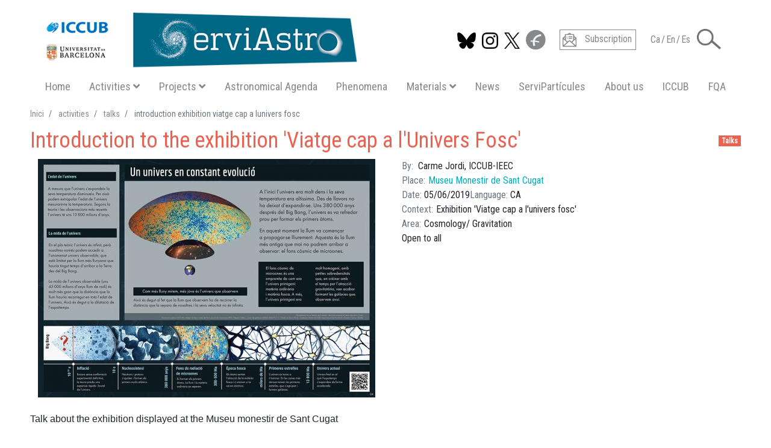

--- FILE ---
content_type: text/html; charset=UTF-8
request_url: https://serviastro.ub.edu/en/activities/talks/introduction-exhibition-viatge-cap-a-lunivers-fosc
body_size: 13713
content:
<!DOCTYPE html>
<html lang="en" dir="ltr" prefix="og: https://ogp.me/ns#">
  <head>
    <meta charset="utf-8" />
<script async src="https://www.googletagmanager.com/gtag/js?id=G-7BHZF3XX1F"></script>
<script>window.dataLayer = window.dataLayer || [];function gtag(){dataLayer.push(arguments)};gtag("js", new Date());gtag("set", "developer_id.dMDhkMT", true);gtag("config", "G-7BHZF3XX1F", {"groups":"default","page_placeholder":"PLACEHOLDER_page_location"});</script>
<meta name="description" content="Talk about the exhibition displayed at the Museu monestir de Sant Cugat" />
<link rel="canonical" href="https://serviastro.ub.edu/en/activities/talks/introduction-exhibition-viatge-cap-a-lunivers-fosc" />
<meta name="Generator" content="Drupal 10 (Thunder | https://www.thunder.org)" />
<meta name="MobileOptimized" content="width" />
<meta name="HandheldFriendly" content="true" />
<meta name="viewport" content="width=device-width, initial-scale=1, shrink-to-fit=no" />
<meta http-equiv="x-ua-compatible" content="ie=edge" />
<link rel="icon" href="/sites/serviastro/themes/sa/favicon.ico" type="image/vnd.microsoft.icon" />
<link rel="alternate" hreflang="ca" href="https://serviastro.ub.edu/activitats/conferencies/introduccio-a-lexposicio-viatge-cap-a-lunivers-fosc" />
<link rel="alternate" hreflang="en" href="https://serviastro.ub.edu/en/activities/talks/introduction-exhibition-viatge-cap-a-lunivers-fosc" />

    <title>Introduction to the exhibition &#039;Viatge cap a l&#039;Univers Fosc&#039; | ServiAstro</title>
    <link rel="stylesheet" media="all" href="/serviparticules/sites/serviastro/files/css/css_yU3mUOvLinKv_hmNcsbIyYNVOkI8bgoV1HLDZk3n0Lg.css?delta=0&amp;language=en&amp;theme=sa&amp;include=[base64]" />
<link rel="stylesheet" media="all" href="//fonts.googleapis.com/css?family=Open+Sans|Roboto|Roboto+Condensed:400:700" />
<link rel="stylesheet" media="all" href="/serviparticules/sites/serviastro/files/css/css_fPVFBnmsic7evmVSHVWs62xQ_80XGpyW1znHoixbjSw.css?delta=2&amp;language=en&amp;theme=sa&amp;include=[base64]" />
<link rel="stylesheet" media="all" href="//use.fontawesome.com/releases/v5.13.0/css/all.css" />
<link rel="stylesheet" media="all" href="/serviparticules/sites/serviastro/files/css/css_pyrMmN3E04Hb4n5U7eERODqkq1i5yr4SnxSEsFIFkGY.css?delta=4&amp;language=en&amp;theme=sa&amp;include=[base64]" />
<link rel="stylesheet" media="all" href="https://cdnjs.cloudflare.com/ajax/libs/select2/4.0.7/css/select2.min.css" />
<link rel="stylesheet" media="all" href="/serviparticules/sites/serviastro/files/css/css_BfOFk18G-2a7s_Bp01xk8h1u8RpBfv-DfYgo4TAqwGY.css?delta=6&amp;language=en&amp;theme=sa&amp;include=[base64]" />

    
  </head>
  <body class="layout-no-sidebars page-node-348 path-node node--type-activitat">
    <a href="#main-content" class="visually-hidden focusable skip-link">
      Skip to main content
    </a>
    
      <div class="dialog-off-canvas-main-canvas" data-off-canvas-main-canvas>
    <div id="page-wrapper">
  <div id="page">
    <header id="header" class="header bg-body fixed-top-custom" role="banner" aria-label="Site header">
                <div class="container ">
      
      





<nav class="navbar bg-body navbar-expand-xl  bg-light " id="navbar-main">

  <div id="block-sa-branding" class="clearfix site-branding block block-system block-system-branding-block">
  
    
        <a href="/en" title="Home" rel="home" class="site-branding__logo navbar-brand">
      <img src="https://serviastro.ub.edu/sites/serviastro/files/logos/Logo_Serviastro_2020_600.png" alt="Home" class="img-fluid d-inline-block align-top"/>
    </a>
      </div>


  <div class="ml-auto sa-toggler">
        <button class=" navbar-toggler hamburger hamburger--3dxy hamburger-md hamburger-md--3dxy " type="button" data-toggle="collapse" data-target="#CollapsingNavbar" aria-controls="CollapsingNavbar" aria-expanded="false" aria-label="Toggle navigation">
            <span class="hamburger-box hamburger-md-box">
        <span class="hamburger-inner hamburger-md-inner"></span>
      </span>        
    </button>
  </div>
</nav>

<div class="  navbar bg-body navbar-expand-xl  bg-light   ">

  <div class="collapse navbar-nav navbar-collapse  " id="CollapsingNavbar">

    <div class="navbar-social row">
      <div class=" ">
                            <section class="row float-right region region-top-header">
    

<nav class="nav nav-social row">
  <span  class="sa-social" style="cursor: pointer">
    <a  href="https://bsky.app/profile/iccubdivulga.bsky.social" target="_blank"> 
      <img src="/sites/serviastro/themes/sa/images/icons/bluesky.png" height="32" style="padding-top: 5px" alt="Follow us on  BlueSky" title="Follow us on  BlueSky"/>
    </a>
  </span>
  <span  class="sa-social" style="cursor: pointer">
    <a  href="https://www.instagram.com/iccubdivulga" target="_blank"> 
      <img src="/sites/serviastro/themes/sa/images/icons/instagram.png" height="32" style="padding-top: 5px" alt="Follow us on  Instagram" title="Follow us on  Instagram"/>
    </a>
  </span>
  <span  class="sa-social" style="cursor: pointer">
    <a  href="https://twitter.com/ICCUBdivulga" target="_blank"> 
      <img src="/sites/serviastro/themes/sa/images/icons/twitter-x-black.png" height="32" style="padding-top: 5px" alt="Follow us on  Twitter" title="Follow us on  Twitter"/>
    </a>
  </span>
  <span  class="sa-social" style="cursor: pointer">
    <a href="https://www.facebook.com/ServiAstro" target="_blank" > 
      <img src="/sites/serviastro/themes/sa/images/icons/facebook.png" alt="Follow us on Facebook" title="Follow us on  Facebook"/>
    </a>
  </span>
</nav>



<nav class="nav nav-subscripcio row">
  <span  class="sa-subscripcio" style="cursor: pointer">
    <a href=https://icc.ub.edu/outreach#block-webform-subscription target="_blank"> 
      <img src="/sites/serviastro/themes/sa/images/icons/subscripcio.png" alt="">
      <span class="px-4">Subscription</span>
    </a>
  </span>
</nav>
    
  

  <nav class="links nav nav-idioma"><span hreflang="ca" data-drupal-link-system-path="node/348" class="ca  sa-idioma"><a href="/activitats/conferencies/introduccio-a-lexposicio-viatge-cap-a-lunivers-fosc" class="language-link" hreflang="ca" data-drupal-link-system-path="node/348">Ca</a></span>
      <span class=" sa-idioma" style="color: gray;">/</span>      <span hreflang="en" data-drupal-link-system-path="node/348" class="en  sa-idioma is-active" aria-current="page"><a href="/en/activities/talks/introduction-exhibition-viatge-cap-a-lunivers-fosc" class="language-link is-active" hreflang="en" data-drupal-link-system-path="node/348" aria-current="page">En</a></span>
      <span class=" sa-idioma" style="color: gray;">/</span>      <span hreflang="es" data-drupal-link-system-path="node/348" class="es  sa-idioma"><a href="/es/node/348" class="language-link" hreflang="es" data-drupal-link-system-path="node/348">Es</a></span>
            </nav>



  </section>

              </div>

                      <section class="row region region-top-header-form">
    
<div class="sa-dropdown" >
  <a class="sa-cerca" href="#" role="button" id="dLabel" data-toggle="dropdown" aria-haspopup="true" aria-expanded="false">
        <img src="/sites/serviastro/themes/sa/images/icons/lupa.png" alt="Search"/>
  </a>
  
    <div class="dropdown-menu row bg-primary" aria-labelledby="dLabel">
        <div class="search-block-form ml-auto block block-search block-search-form-block container" data-drupal-selector="search-block-form" id="block-sa-formularidecerca" role="search">
    
        
            <form action="/en/search/serviastro" method="get" id="search-block-form" accept-charset="UTF-8" class="search-form search-block-form form-row">
  


  <fieldset class="js-form-item js-form-type-search form-type-search js-form-item-keys form-item-keys form-no-label">
          <label for="edit-keys" class="sr-only">Search</label>
                <input title="Enter the terms you wish to search for." data-drupal-selector="edit-keys" type="search" id="edit-keys" name="keys" value="" size="15" maxlength="128" class="form-search form-control" />

                
        
  </fieldset>
<div data-drupal-selector="edit-actions" class="form-actions col js-form-wrapper form-group" id="edit-actions"><input alt="Search" data-drupal-selector="edit-submit" type="image" id="edit-submit" value="Search" src="/sites/serviastro/themes/sa/images/icons/loupe.svg" class="image-button js-form-submit form-submit form-control" />
</div>

    </form>

        </div>

  </div>
</div>


  </section>

                </div>

        <div class=" col-md-12">
      
              <nav role="navigation" aria-labelledby="block-navegacioprincipalsa-menu" id="block-navegacioprincipalsa" class="block block-menu navigation menu--main-sa">
            
  <h2 class="sr-only" id="block-navegacioprincipalsa-menu">Navegació principal SA</h2>
  

        
              <ul id="block-navegacioprincipalsa" block="block-navegacioprincipalsa" class="clearfix nav flex-column flex-xl-row">
                    <li class="nav-item mx-xl-auto">
                
                          <a href="/en" class="nav-link-main-sa" data-drupal-link-system-path="&lt;front&gt;">Home</a>
                        </li>
                <li class="nav-item mx-xl-auto">
                
                          <a class="nav-link-main-sa" href="#" role="button" id="catAct" data-toggle="dropdown" aria-haspopup="true" aria-expanded="false">
            Activities<i class='fas fa-angle-down pl-3'></i>
          </a>
          <div class="dropdown-menu sa-dropdown-menu row bg-primary" aria-labelledby="catAct">
            <div class="sa-dropdown-content">
              <div class="text-center"> <a href="/en/activities" class="activitats btn btn-activitats" data-drupal-link-system-path="activitats">Activities</a> </div>
                                          


<div class="views-element-container block block-views block-views-block-taxonomy-filters-block-1" id="block-sa-views-block-taxonomy-filters-block-1">
  
    
      <div class="content">
      <div><div class="view view-taxonomy-filters view-id-taxonomy_filters view-display-id-block_1 js-view-dom-id-e78fcfe5ee9ed050e0a326ceef05520ee33cddc9204faa215ee555bcd0a9a7da">
  
    
      
      <div class="view-content">
      <div class="views-view-grid horizontal cols-4 clearfix col">
            <div class="grid-x row text-center">
                                      <div class="large-3 medium-3 small-6 icones-filtratge col-md-3 col-6">
            <div class="views-field views-field-field-icona"><div class="field-content"><a href="/en/activities/Talks" title="Talks" class="sa-icon-link"><div>Talks</div>
<div>  <img loading="lazy" src="/sites/serviastro/files/styles/thumbnail/public/icones/activitats/icona_conferencies_200.png?h=55541bb6&amp;itok=et_bvFrP" width="100" height="100" alt="" class="image-style-thumbnail" />


</div></a></div></div>
          </div>
                    
                                      <div class="large-3 medium-3 small-6 icones-filtratge col-md-3 col-6">
            <div class="views-field views-field-field-icona"><div class="field-content"><a href="/en/activities/Talks-in-educational-centres" title="Talks in educational centres" class="sa-icon-link"><div>Talks in educational centres</div>
<div>  <img loading="lazy" src="/sites/serviastro/files/styles/thumbnail/public/icones/activitats/icona_xerrades_escoles_200.png?h=55541bb6&amp;itok=g0O9zHCO" width="100" height="100" alt="" class="image-style-thumbnail" />


</div></a></div></div>
          </div>
                    
                                      <div class="large-3 medium-3 small-6 icones-filtratge col-md-3 col-6">
            <div class="views-field views-field-field-icona"><div class="field-content"><a href="/en/activities/Courses" title="Courses" class="sa-icon-link"><div>Courses</div>
<div>  <img loading="lazy" src="/sites/serviastro/files/styles/thumbnail/public/icones/activitats/icona_cursos_200.png?h=55541bb6&amp;itok=_0Qfjdfo" width="100" height="100" alt="" class="image-style-thumbnail" />


</div></a></div></div>
          </div>
                    
                                      <div class="large-3 medium-3 small-6 icones-filtratge col-md-3 col-6">
            <div class="views-field views-field-field-icona"><div class="field-content"><a href="/en/activities/Workshops-%26-fairs" title="Workshops &amp; fairs" class="sa-icon-link"><div>Workshops &amp; fairs</div>
<div>  <img loading="lazy" src="/sites/serviastro/files/styles/thumbnail/public/icones/activitats/icona_tallers_200.png?h=55541bb6&amp;itok=e5IGqkV-" width="100" height="100" alt="" class="image-style-thumbnail" />


</div></a></div></div>
          </div>
                    
              </div>
          <div class="grid-x row text-center">
                                      <div class="large-3 medium-3 small-6 icones-filtratge col-md-3 col-6">
            <div class="views-field views-field-field-icona"><div class="field-content"><a href="/en/activities/Exhibitions-sets" title="Exhibitions sets" class="sa-icon-link"><div>Exhibitions sets</div>
<div>  <img loading="lazy" src="/sites/serviastro/files/styles/thumbnail/public/icones/activitats/icona_exposicions_200.png?h=55541bb6&amp;itok=cFzV9xd6" width="100" height="100" alt="" class="image-style-thumbnail" />


</div></a></div></div>
          </div>
                    
                                      <div class="large-3 medium-3 small-6 icones-filtratge col-md-3 col-6">
            <div class="views-field views-field-field-icona"><div class="field-content"><a href="/en/activities/Observations" title="Observations" class="sa-icon-link"><div>Observations</div>
<div>  <img loading="lazy" src="/sites/serviastro/files/styles/thumbnail/public/icones/activitats/icona_observacio.png?h=55541bb6&amp;itok=WrBzS88q" width="100" height="100" alt="" class="image-style-thumbnail" />


</div></a></div></div>
          </div>
                    
                                      <div class="large-3 medium-3 small-6 icones-filtratge col-md-3 col-6">
            <div class="views-field views-field-field-icona"><div class="field-content"><a href="/en/activities/Broadcasts" title="Broadcasts" class="sa-icon-link"><div>Broadcasts</div>
<div>  <img loading="lazy" src="/sites/serviastro/files/styles/thumbnail/public/icones/activitats/icona_retransmissions.png?h=55541bb6&amp;itok=4RI9ZrGr" width="100" height="100" alt="" class="image-style-thumbnail" />


</div></a></div></div>
          </div>
                    
                                      <div class="large-3 medium-3 small-6 icones-filtratge col-md-3 col-6">
            <div class="views-field views-field-field-icona"><div class="field-content"><a href="/en/activities/Other" title="Other" class="sa-icon-link"><div>Other</div>
<div>  <img loading="lazy" src="/sites/serviastro/files/styles/thumbnail/public/icones/activitats/icona_altres_200.png?h=55541bb6&amp;itok=VN1oaoP7" width="100" height="100" alt="" class="image-style-thumbnail" />


</div></a></div></div>
          </div>
                    
              </div>
      </div>

    </div>
  
          </div>
</div>

    </div>
  </div>
                                                      </div>
          </div>
              </li>
                <li class="nav-item mx-xl-auto menu-item--expanded">
                
                        <a class="nav-link-main-sa" href="#" role="button" id="catPrj" data-toggle="dropdown" aria-haspopup="true" aria-expanded="false">
             Projects<i class='fas fa-angle-down pl-3'></i>
          </a>
          <div class="dropdown-menu sa-dropdown-menu row bg-primary" aria-labelledby="catPrj">
            <div class="sa-dropdown-content">
                                          <h4 class="text-center text-white py-5 border-bottom" >PROJECTS</h4>
              


<div class="views-element-container block block-views block-views-block-projectes-block-1" id="block-views-block-projectes-block-1">
  
    
      <div class="content">
      <div><div class="view view-projectes view-id-projectes view-display-id-block_1 js-view-dom-id-46d1de529d8d8c65baf92e35ad8c442a4d24c32f4e4a8df432a6b187d184a367">
  
    
      
      <div class="view-content">
      <div>
  
  <ul class="list-group list-group-flush">

          <li class="list-group-item"><div class="views-field views-field-title"><span class="field-content"><a href="/en/projects/faulkes-telescopes" hreflang="en">Faulkes Telescopes</a></span></div></li>
          <li class="list-group-item"><div class="views-field views-field-title"><span class="field-content"><a href="/en/projects/constellations-in-3d" hreflang="en">Constellations in 3D</a></span></div></li>
          <li class="list-group-item"><div class="views-field views-field-title"><span class="field-content"><a href="/en/projects/science-week" hreflang="en">Science Week</a></span></div></li>
          <li class="list-group-item"><div class="views-field views-field-title"><span class="field-content"><a href="/en/projects/international-day-woman-and-girls-in-science" hreflang="en">International Day of Woman and Girls in Science</a></span></div></li>
    
  </ul>

</div>

    </div>
  
          </div>
</div>

    </div>
  </div>
              
            </div>
          </div>
              </li>
                <li class="nav-item mx-xl-auto">
                
                          <a href="/en/agenda-astronomica" class="nav-link-main-sa" data-drupal-link-system-path="node/381">Astronomical Agenda</a>
                        </li>
                <li class="nav-item mx-xl-auto">
                
                          <a href="/en/phenomena" class="nav-link-main-sa" data-drupal-link-system-path="fenomens">Phenomena</a>
                        </li>
                <li class="nav-item mx-xl-auto">
                
                          <a class="nav-link-main-sa" href="#" role="button" id="catMat" data-toggle="dropdown" aria-haspopup="true" aria-expanded="false">
            Materials<i class='fas fa-angle-down pl-3'></i>
          </a>
          <div class="dropdown-menu sa-dropdown-menu row bg-primary" aria-labelledby="catMat">
            <div class="sa-dropdown-content">
              <div class="text-center"> <a href="/en/materials" class="materials btn btn-materials" data-drupal-link-system-path="materials">Available Materials</a> </div>
                            


<div class="views-element-container block block-views block-views-block-taxonomy-filters-block-2" id="block-sa-views-block-taxonomy-filters-block-2">
  
    
      <div class="content">
      <div><div class="view view-taxonomy-filters view-id-taxonomy_filters view-display-id-block_2 js-view-dom-id-806a36d936268c61cd4eb1dbe78cfa4679aced5360d1f191a6ad8bc0559a101a">
  
    
      
      <div class="view-content">
      <div class="views-view-grid horizontal cols-5 clearfix col">
            <div class="grid-x row text-center">
                                      <div class="xlarge-3 large-3 medium-3 small-6 icones-filtratge col-md-2 col-6">
            <div class="views-field views-field-field-icona"><div class="field-content"><a href="/en/materials/Exhibitions" class="sa-icon-link"><div>Exhibitions</div>
<div>  <img loading="lazy" src="/sites/serviastro/files/styles/thumbnail/public/icones/materials/icona_exposicions_200.png?h=55541bb6&amp;itok=s8P4Fwy9" width="100" height="100" alt="" class="image-style-thumbnail" />


</div></a></div></div>
          </div>
                    
                                      <div class="xlarge-3 large-3 medium-3 small-6 icones-filtratge col-md-2 col-6 offset-half">
            <div class="views-field views-field-field-icona"><div class="field-content"><a href="/en/materials/Press-Radio-%26-TV" class="sa-icon-link"><div>Press Radio &amp; TV</div>
<div>  <img loading="lazy" src="/sites/serviastro/files/styles/thumbnail/public/icones/materials/icona_Radio_TV_Premsa.png?h=55541bb6&amp;itok=L0oq13wG" width="100" height="100" alt="" class="image-style-thumbnail" />


</div></a></div></div>
          </div>
                    
                                      <div class="xlarge-3 large-3 medium-3 small-6 icones-filtratge col-md-2 col-6 offset-half">
            <div class="views-field views-field-field-icona"><div class="field-content"><a href="/en/materials/Videos" class="sa-icon-link"><div>Videos</div>
<div>  <img loading="lazy" src="/sites/serviastro/files/styles/thumbnail/public/icones/materials/icona_video_200.png?h=182f40e0&amp;itok=sF0OmSpQ" width="100" height="100" alt="" class="image-style-thumbnail" />


</div></a></div></div>
          </div>
                    
                                      <div class="xlarge-3 large-3 medium-3 small-6 icones-filtratge col-md-2 col-6 offset-half">
            <div class="views-field views-field-field-icona"><div class="field-content"><a href="/en/materials/Books-%26-Handbooks" class="sa-icon-link"><div>Books &amp; Handbooks</div>
<div>  <img loading="lazy" src="/sites/serviastro/files/styles/thumbnail/public/icones/materials/icona_llibres_200.png?h=182f40e0&amp;itok=huPgxz9w" width="100" height="100" alt="" class="image-style-thumbnail" />


</div></a></div></div>
          </div>
                    
                                      <div class="xlarge-3 large-3 medium-3 small-6 icones-filtratge col-md-2 col-6 offset-half">
            <div class="views-field views-field-field-icona"><div class="field-content"><a href="/en/materials/Images-Gallery" class="sa-icon-link"><div>Images Gallery</div>
<div>  <img loading="lazy" src="/sites/serviastro/files/styles/thumbnail/public/icones/materials/icona_galeria_imatges2_200.png?h=182f40e0&amp;itok=zYQpnPOM" width="100" height="100" alt="" class="image-style-thumbnail" />


</div></a></div></div>
          </div>
                    
              </div>
          <div class="grid-x row text-center">
                                      <div class="xlarge-3 large-3 medium-3 small-6 icones-filtratge col-md-2 col-6">
            <div class="views-field views-field-field-icona"><div class="field-content"><a href="/en/materials/Articles" class="sa-icon-link"><div>Articles</div>
<div>  <img loading="lazy" src="/sites/serviastro/files/styles/thumbnail/public/icones/materials/icona_articles_200.png?h=182f40e0&amp;itok=ZwkwfhUD" width="100" height="100" alt="" class="image-style-thumbnail" />


</div></a></div></div>
          </div>
                    
                                      <div class="xlarge-3 large-3 medium-3 small-6 icones-filtratge col-md-2 col-6 offset-half">
            <div class="views-field views-field-field-icona"><div class="field-content"><a href="/en/materials/Graphic-Material" class="sa-icon-link"><div>Graphic Material</div>
<div>  <img loading="lazy" src="/sites/serviastro/files/styles/thumbnail/public/icones/materials/icona_mat_grafic_200.png?h=55541bb6&amp;itok=dFO7S7nk" width="100" height="100" alt="" class="image-style-thumbnail" />


</div></a></div></div>
          </div>
                    
                                      <div class="xlarge-3 large-3 medium-3 small-6 icones-filtratge col-md-2 col-6 offset-half">
            <div class="views-field views-field-field-icona"><div class="field-content"><a href="/en/materials/Apps" class="sa-icon-link"><div>Apps</div>
<div>  <img loading="lazy" src="/sites/serviastro/files/styles/thumbnail/public/icones/materials/icona_app_200.png?h=182f40e0&amp;itok=J6z9THPJ" width="100" height="100" alt="" class="image-style-thumbnail" />


</div></a></div></div>
          </div>
                    
                                      <div class="xlarge-3 large-3 medium-3 small-6 icones-filtratge col-md-2 col-6 offset-half">
            <div class="views-field views-field-field-icona"><div class="field-content"><a href="/en/materials/Links" class="sa-icon-link"><div>Links</div>
<div>  <img loading="lazy" src="/sites/serviastro/files/styles/thumbnail/public/icones/materials/icona_enllac_200.png?h=182f40e0&amp;itok=qS8kUYGB" width="100" height="100" alt="" class="image-style-thumbnail" />


</div></a></div></div>
          </div>
                    
                                      <div class="xlarge-3 large-3 medium-3 small-6 icones-filtratge col-md-2 col-6 offset-half">
            <div class="views-field views-field-field-icona"><div class="field-content"><a href="/en/materials/Other" class="sa-icon-link"><div>Other</div>
<div>  <img loading="lazy" src="/sites/serviastro/files/styles/thumbnail/public/icones/materials/icona_altres_200.png?h=55541bb6&amp;itok=gJh3oJUW" width="100" height="100" alt="" class="image-style-thumbnail" />


</div></a></div></div>
          </div>
                    
              </div>
      </div>

    </div>
  
          </div>
</div>

    </div>
  </div>
                                        </div>
          </div>
              </li>
                <li class="nav-item mx-xl-auto">
                
                          <a href="/en/news" class="nav-link-main-sa" data-drupal-link-system-path="noticies">News</a>
                        </li>
                <li class="nav-item mx-xl-auto">
                
                          <a href="https://serviparticules.ub.edu/en" class="nav-link-main-sa" target="_blank">ServiPartícules</a>
                        </li>
                <li class="nav-item mx-xl-auto">
                
                          <a href="/en/about-us" class="nav-link-main-sa" data-drupal-link-system-path="node/95">About us</a>
                        </li>
                <li class="nav-item mx-xl-auto">
                
                          <a href="http://icc.ub.edu/" class="nav-link-main-sa" target="_blank">ICCUB</a>
                        </li>
                <li class="nav-item mx-xl-auto">
                
                          <a href="https://www.ub.edu/portal/web/dp-fquanticaastrofisica/" class="nav-link-main-sa" target="_blank">FQA</a>
                        </li>
        </ul>
  


  </nav>



          </div>
    
  </div>

</div>






            </div>
              </header>

          <div class="highlighted">
        <aside class="container section clearfix" role="complementary">
            <div data-drupal-messages-fallback class="hidden"></div>


        </aside>
      </div>
            <div id="main-wrapper" class="layout-main-wrapper clearfix">
              <div id="main" class="container">
            <div id="block-sa-breadcrumbs" class="block block-system block-system-breadcrumb-block">
  
    
      <div class="content">
      

  <nav role="navigation" aria-label="breadcrumb">
    <ol class="breadcrumb">
                  <li class="breadcrumb-item">
          <a href="/en">Inici</a>
        </li>
                        <li class="breadcrumb-item">
          <a href="/en/activities">activities</a>
        </li>
                        <li class="breadcrumb-item">
          <a href="/en/activities/talks">talks</a>
        </li>
                        <li class="breadcrumb-item active">
          introduction exhibition viatge cap a lunivers fosc
        </li>
              </ol>
  </nav>

    </div>
  </div>

          <div class="row row-offcanvas row-offcanvas-left clearfix">
              <main class="main-content col order-first" id="content" role="main">
                <section class="section">
                  <a id="main-content" tabindex="-1"></a>
                                      <div id="block-sa-page-title" class="block block-core block-page-title-block">
  
    
      <div class="content">
      <span  class="badge badge-activitats ">Talks</span>
  <h1 class="text-activitats  title"><span class="field field--name-title field--type-string field--label-hidden">Introduction to the exhibition &#039;Viatge cap a l&#039;Univers Fosc&#039;</span>
</h1>


    </div>
  </div>
<div id="block-sa-content" class="block block-system block-system-main-block">
  
    
      <div class="content">
      


<article class="node node--type-activitat node--view-mode-full clearfix">

  <header>
      
        
        </header>
  <div class="row node__content clearfix">
    
<div  class="left col-sm-6">
    
            <div class="field field--name-field-teaser-media field--type-entity-reference field--label-hidden field__item"><article class="media media--type-image media--view-mode-custom">
  
      
            <div class="field field--name-field-image field--type-image field--label-hidden field__item">
<a href="https://serviastro.ub.edu/sites/serviastro/files/media/image/2019-01/04_Evolution_ca_1000.jpg" aria-label="{&quot;alt&quot;:&quot;&quot;}" role="button"  title="04_Evolution_ca_1000.jpg" data-colorbox-gallery="gallery-field_image-p6QLTpizW1s" class="colorbox" aria-controls="colorbox-fHVPgfBjV2Q" data-cbox-img-attrs="{&quot;alt&quot;:&quot;&quot;}"><img id="colorbox-fHVPgfBjV2Q" src="/sites/serviastro/files/styles/full_node_left/public/media/image/2019-01/04_Evolution_ca_1000.jpg?itok=Vu9nLjy2" width="560" height="396" alt="" loading="lazy" class="image-style-full-node-left" />

</a>
</div>
      
  </article>
</div>
      
  </div>
<div  class="right col-sm-6">
    
                              
            <div class="field field--name-field-autor-label field--type-list-string field--label-hidden field__item">By</div>
      
                                
      <div class="field field--name-field-autor field--type-entity-reference field--label-hidden field__items">
              <div class="field__item">Carme Jordi, ICCUB-IEEC</div>
          </div>
  
                                
  <div class="field field--name-field-lloc field--type-entity-reference field--label-inline">
    <div class="field__label">Place</div>
              <div class="field__item"><div>
            
            <div class="field field--name-field-enllac field--type-link field--label-hidden field__item"><a href="http://www.museu.santcugat.cat/" target="_blank">Museu Monestir de Sant Cugat</a></div>
      
      </div>
</div>
          </div>

                                
                                
                                <div class="no-data-final">
  <div class="field field--name-field-data-inici field--type-datetime field--label-inline">
    <div class="field__label">Date</div>
              <div class="field__item"><time datetime="2019-05-06T09:05:45Z" class="datetime">05/06/2019</time>
</div>
          </div>
</div>
                                
                                
  <div class="field field--name-field-idioma-list field--type-list-string field--label-inline">
    <div class="field__label">Language</div>
          <div class='field__items'>
              <div class="field__item">CA</div>
              </div>
      </div>

                                
  <div class="field field--name-field-context field--type-entity-reference field--label-inline">
    <div class="field__label">Context</div>
              <div class="field__item"><div>
            
            <div class="field field--name-name field--type-string field--label-hidden field__item">Exhibition &#039;Viatge cap a l&#039;univers fosc&#039;</div>
      
      </div>
</div>
          </div>

                                
                                
                                
                                
  <div class="field field--name-field-grup field--type-entity-reference field--label-inline">
    <div class="field__label">Area</div>
          <div class="field__items">
              <div class="field__item field--item-inline">Cosmology</div>
          <div class="field__item field--item-inline">Gravitation</div>
              </div>
      </div>

                                
            <div class="field field--name-field-adrecat-a field--type-entity-reference field--label-hidden field__item">Open to all</div>
      
                    
  </div>

<div  class="bottom bottom-agenda col-sm-12">
    
            <div class="clearfix text-formatted field field--name-body field--type-text-with-summary field--label-hidden field__item"><p>Talk about the exhibition displayed at the Museu monestir de Sant Cugat</p>
</div>
      <div class="tabs-taller field-group-tabs-wrapper"><div data-horizontal-tabs-panes><input class="horizontal-tabs-active-tab form-control" type="hidden" />
</div>

</div>
  </div>


  </div>
</article>

    </div>
  </div>



<div class="views-element-container block block-views block-views-block-contingut-relacionat-block-3" id="block-sa-views-block-contingut-relacionat-block-3">
  
          <h2  class="text-activitats block-views-title">Related News &amp; Activities</h2>
    
      <div class="content">
      <div><div class="activitats view view-contingut-relacionat view-id-contingut_relacionat view-display-id-block_3 js-view-dom-id-73558b4797de565422f9f083ef45456511088be61bbf5b3fe20cfcac7e7f65cd">
  
    
      
      <div class="view-content">
      <div data-drupal-views-infinite-scroll-content-wrapper class="views-infinite-scroll-content-wrapper clearfix"><div id="views-bootstrap-contingut-relacionat-block-3"  class="grid views-view-grid">
  <div class="row">
          <div  class="col-6 col-sm-6 col-md-3 col-lg-3">
        

<article class="node node--type-activitat node--view-mode-cards clearfix">
  
<div class="card" >
  
<header  class="cards">
    
            <div class="field field--name-field-teaser-media field--type-entity-reference field--label-hidden field__item"><article class="media media--type-image media--view-mode-cards">
  
      
            <div class="field field--name-field-image field--type-image field--label-hidden field__item">    <picture>
                  <source srcset="/sites/serviastro/files/styles/card/public/media/image/2025-07/taula_rodona_iec.png?h=a9dbca6f&amp;itok=Y9oudV2_ 1x" media="all and (min-width: 75em)" type="image/png" width="320" height="250"/>
              <source srcset="/sites/serviastro/files/styles/card/public/media/image/2025-07/taula_rodona_iec.png?h=a9dbca6f&amp;itok=Y9oudV2_ 1x" media="all and (min-width: 62em) and (max-width: 74.99em)" type="image/png" width="320" height="250"/>
              <source srcset="/sites/serviastro/files/styles/card/public/media/image/2025-07/taula_rodona_iec.png?h=a9dbca6f&amp;itok=Y9oudV2_ 1x" media="all and (min-width: 48em) and (max-width: 61.99em)" type="image/png" width="320" height="250"/>
              <source srcset="/sites/serviastro/files/styles/card/public/media/image/2025-07/taula_rodona_iec.png?h=a9dbca6f&amp;itok=Y9oudV2_ 1x" media="all and (min-width: 34em) and (max-width: 47.99em)" type="image/png" width="320" height="250"/>
                  <img loading="eager" width="160" height="125" src="/sites/serviastro/files/styles/cards_mobile/public/media/image/2025-07/taula_rodona_iec.png?h=a9dbca6f&amp;itok=_qJNmDLF" alt="Taula rodona: Maria Assumpció Català i Poch, matemàtica i astrònoma catalana" />

  </picture>

</div>
      
  </article>
</div>
      
<div >
    
                              <div class="no-data-final">
            <div class="field field--name-field-data-inici field--type-datetime field--label-hidden field__item"><time datetime="2025-09-15T08:42:11Z" class="datetime">09/15/2025</time>
</div>
      </div>
                    
  </div>

  </header>
  <div class="card-body">
    
        <h5  class="node__title, card-title" >
      <a href="/en/activities/talks/roundtable-maria-assumpcio-catala-i-poch-catalan-mathematician-and-astronomer" rel="bookmark"><span class="field field--name-title field--type-string field--label-hidden">Roundtable: Maria Assumpció Català i Poch – Catalan Mathematician and Astronomer</span>
</a>
    </h5>
        
        
<div  class="cards">
      <div class="div-1">
<div  class="cards-sup">
    
            <div class="clearfix text-formatted field field--name-body field--type-text-with-summary field--label-hidden field__item"><p>On Monday, September 15, 2025, at 7:00 PM, a roundtable dedicated to the figure of Maria Assumpció Català i Poch, a Catalan mathematician and astronomer, will take place at the Pere i Joan Coromine</p></div>
      
            <div class="field field--name-field-autor-label field--type-list-string field--label-hidden field__item">By</div>
      
      <div class="field field--name-field-autor field--type-entity-reference field--label-hidden field__items">
              <div>Several</div>
          </div>
  
  <div class="field field--name-field-lloc field--type-entity-reference field--label-inline">
    <div class="field__label">Place</div>
              <div class="field__item"><div>
            
            <div class="field field--name-field-enllac field--type-link field--label-hidden field__item"><a href="https://www.iec.cat/contacte/" target="_blank">Institut d&#039;Estudis Catalans</a></div>
      
      </div>
</div>
          </div>

  <div class="field field--name-field-hora field--type-datetime field--label-inline">
    <div class="field__label">Time</div>
          <div class='field__items'>
              <div class="field__item"><time datetime="2025-09-15T16:00:00Z" class="datetime">18:00</time>
</div>
          <div class="field__item"><time datetime="2025-09-15T17:30:00Z" class="datetime">19:30</time>
</div>
              </div>
      </div>

  </div></div>
  <div class="div-2">
<div  class="cards-inf text-right font-italic">
    
            <div class="field field--name-field-tipus-activitat field--type-entity-reference field--label-hidden field__item"><div id="taxonomy-term-7" class="taxonomy-term vocabulary-tipus-activitats">
  
    
  
            <div class="field field--name-field-pattern field--type-string field--label-hidden field__item">Talks</div>
      
</div>
</div>
      
            <div class="field field--name-field-adrecat-a field--type-entity-reference field--label-hidden field__item">Open to all</div>
      <div class="field field--name-field-tags field--type-entity-reference field--label-hidden clearfix">
    <ul class='links field__items'>
          <li><a href="/taxonomy/term/426" hreflang="ca">Carme Jordi, ICCUB-IEEC</a></li>
      </ul>
</div>

  </div></div>
  </div>


  </div>

  </div>
</article>

      </div>
          <div  class="col-6 col-sm-6 col-md-3 col-lg-3">
        

<article class="node node--type-activitat node--view-mode-cards clearfix">
  
<div class="card" >
  
<header  class="cards">
    
            <div class="field field--name-field-teaser-media field--type-entity-reference field--label-hidden field__item"><article class="media media--type-image media--view-mode-cards">
  
      
            <div class="field field--name-field-image field--type-image field--label-hidden field__item">    <picture>
                  <source srcset="/sites/serviastro/files/styles/card/public/media/image/2023-05/ServiAstro%20-%20festa%20ci%C3%A8ncia%20UB%20%281%29.png?h=a9dbca6f&amp;itok=tsn_N1kO 1x" media="all and (min-width: 75em)" type="image/png" width="320" height="250"/>
              <source srcset="/sites/serviastro/files/styles/card/public/media/image/2023-05/ServiAstro%20-%20festa%20ci%C3%A8ncia%20UB%20%281%29.png?h=a9dbca6f&amp;itok=tsn_N1kO 1x" media="all and (min-width: 62em) and (max-width: 74.99em)" type="image/png" width="320" height="250"/>
              <source srcset="/sites/serviastro/files/styles/card/public/media/image/2023-05/ServiAstro%20-%20festa%20ci%C3%A8ncia%20UB%20%281%29.png?h=a9dbca6f&amp;itok=tsn_N1kO 1x" media="all and (min-width: 48em) and (max-width: 61.99em)" type="image/png" width="320" height="250"/>
              <source srcset="/sites/serviastro/files/styles/card/public/media/image/2023-05/ServiAstro%20-%20festa%20ci%C3%A8ncia%20UB%20%281%29.png?h=a9dbca6f&amp;itok=tsn_N1kO 1x" media="all and (min-width: 34em) and (max-width: 47.99em)" type="image/png" width="320" height="250"/>
                  <img loading="eager" width="160" height="125" src="/sites/serviastro/files/styles/cards_mobile/public/media/image/2023-05/ServiAstro%20-%20festa%20ci%C3%A8ncia%20UB%20%281%29.png?h=a9dbca6f&amp;itok=zltULrm7" alt="Una nova manera de veure l&#039;Univers amb Gaia" />

  </picture>

</div>
      
  </article>
</div>
      
<div >
    
                              <div class="no-data-final">
            <div class="field field--name-field-data-inici field--type-datetime field--label-hidden field__item"><time datetime="2023-05-25T17:00:00Z" class="datetime">05/25/2023</time>
</div>
      </div>
                    
  </div>

  </header>
  <div class="card-body">
    
        <h5  class="node__title, card-title" >
      <a href="/en/activities/talks/a-new-way-seeing-universe-gaia" rel="bookmark"><span class="field field--name-title field--type-string field--label-hidden">A new way of seeing the Universe with Gaia</span>
</a>
    </h5>
        
        
<div  class="cards">
      <div class="div-1">
<div  class="cards-sup">
    
            <div class="clearfix text-formatted field field--name-body field--type-text-with-summary field--label-hidden field__item"><p>The astronomer of the Institute of Cosmos Sciences of the University of Barcelona (ICCUB-IEEC) Carme Jordi will offer the conference "<strong>A new way of seeing the Universe with Gaia</strong>" ne</p></div>
      
            <div class="field field--name-field-autor-label field--type-list-string field--label-hidden field__item">By</div>
      
      <div class="field field--name-field-autor field--type-entity-reference field--label-hidden field__items">
                        <div class="field__item">Carme Jordi, ICCUB-IEEC</div>
                  </div>
  
  <div class="field field--name-field-lloc field--type-entity-reference field--label-inline">
    <div class="field__label">Place</div>
              <div class="field__item"><div>
            
            <div class="field field--name-field-enllac field--type-link field--label-hidden field__item"><a href="https://www.google.com/search?q=Reial%20Acad%C3%A8mia%20de%20Ci%C3%A8ncies%20i%20Arts%20de%20Barcelona%20%28RACAB%29&amp;rlz=1C1GCEU_en&amp;oq=Reial%20Acad%C3%A8mia%20de%20Ci%C3%A8ncies%20i%20Arts%20de%20Barcelona%20%28RACAB%29&amp;gs_lcrp=EgZjaHJvbWUyBggAEEUYOTIHCAEQABiiBDIHCAIQABiiBDIHCAMQABiiBDIHCAQQABiiBNIBBzY4MGowajeoAgCwAgA&amp;sourceid=chrome&amp;ie=UTF-8&amp;bshm=ncc/1" target="_blank">Reial Acadèmia de Ciències i Arts de Barcelona (RACAB)</a></div>
      
      </div>
</div>
          </div>

  <div class="field field--name-field-hora field--type-datetime field--label-inline">
    <div class="field__label">Time</div>
          <div class='field__items'>
              <div class="field__item"><time datetime="2023-05-25T17:00:00Z" class="datetime">19:00</time>
</div>
          <div class="field__item"><time datetime="2023-05-25T18:30:00Z" class="datetime">20:30</time>
</div>
              </div>
      </div>

  </div></div>
  <div class="div-2">
<div  class="cards-inf text-right font-italic">
    
            <div class="field field--name-field-tipus-activitat field--type-entity-reference field--label-hidden field__item"><div id="taxonomy-term-7" class="taxonomy-term vocabulary-tipus-activitats">
  
    
  
            <div class="field field--name-field-pattern field--type-string field--label-hidden field__item">Talks</div>
      
</div>
</div>
      
            <div class="field field--name-field-adrecat-a field--type-entity-reference field--label-hidden field__item">Open to all</div>
      <div class="field field--name-field-tags field--type-entity-reference field--label-hidden clearfix">
    <ul class='links field__items'>
          <li><a href="/taxonomy/term/426" hreflang="ca">Carme Jordi, ICCUB-IEEC</a></li>
      </ul>
</div>

  </div></div>
  </div>


  </div>

  </div>
</article>

      </div>
          <div  class="col-6 col-sm-6 col-md-3 col-lg-3">
        

<article class="node node--type-activitat node--view-mode-cards clearfix">
  
<div class="card" >
  
<header  class="cards">
    
            <div class="field field--name-field-teaser-media field--type-entity-reference field--label-hidden field__item"><article class="media media--type-image media--view-mode-cards">
  
      
            <div class="field field--name-field-image field--type-image field--label-hidden field__item">    <picture>
                  <source srcset="/sites/serviastro/files/styles/card/public/media/image/2023-02/cartel_chatea_sea_2023_2.jpg?h=36491c2e&amp;itok=T30iNDll 1x" media="all and (min-width: 75em)" type="image/jpeg" width="320" height="250"/>
              <source srcset="/sites/serviastro/files/styles/card/public/media/image/2023-02/cartel_chatea_sea_2023_2.jpg?h=36491c2e&amp;itok=T30iNDll 1x" media="all and (min-width: 62em) and (max-width: 74.99em)" type="image/jpeg" width="320" height="250"/>
              <source srcset="/sites/serviastro/files/styles/card/public/media/image/2023-02/cartel_chatea_sea_2023_2.jpg?h=36491c2e&amp;itok=T30iNDll 1x" media="all and (min-width: 48em) and (max-width: 61.99em)" type="image/jpeg" width="320" height="250"/>
              <source srcset="/sites/serviastro/files/styles/card/public/media/image/2023-02/cartel_chatea_sea_2023_2.jpg?h=36491c2e&amp;itok=T30iNDll 1x" media="all and (min-width: 34em) and (max-width: 47.99em)" type="image/jpeg" width="320" height="250"/>
                  <img loading="eager" width="160" height="125" src="/sites/serviastro/files/styles/cards_mobile/public/media/image/2023-02/cartel_chatea_sea_2023_2.jpg?h=36491c2e&amp;itok=HiZufXnM" alt="Cartell &quot;Chateadoras 2023&quot;" />

  </picture>

</div>
      
  </article>
</div>
      
<div >
    
                              <div class="no-data-final">
            <div class="field field--name-field-data-inici field--type-datetime field--label-hidden field__item"><time datetime="2023-03-07T14:56:24Z" class="datetime">03/07/2023</time>
</div>
      </div>
                    
  </div>

  </header>
  <div class="card-body">
    
        <h5  class="node__title, card-title" >
      <a href="/en/activities/other/chat-astronomer-2023" rel="bookmark"><span class="field field--name-title field--type-string field--label-hidden">Chat with an Astronomer 2023</span>
</a>
    </h5>
        
        
<div  class="cards">
      <div class="div-1">
<div  class="cards-sup">
    
            <div class="clearfix text-formatted field field--name-body field--type-text-with-summary field--label-hidden field__item"><p>Next March 7, 2023, from 10 a.m. to 10 p.m.</p></div>
      
            <div class="field field--name-field-autor-label field--type-list-string field--label-hidden field__item">By</div>
      
      <div class="field field--name-field-autor field--type-entity-reference field--label-hidden field__items">
              <div>Several</div>
          </div>
  
  <div class="field field--name-field-lloc field--type-entity-reference field--label-inline">
    <div class="field__label">Place</div>
              <div class="field__item"><div>
            
            <div class="field field--name-field-enllac field--type-link field--label-hidden field__item"><a href="https://www.astronomia.cat/agenda" target="_blank">Online</a></div>
      
      </div>
</div>
          </div>

  <div class="field field--name-field-hora field--type-datetime field--label-inline">
    <div class="field__label">Time</div>
          <div class='field__items'>
              <div class="field__item"><time datetime="2023-03-07T09:00:00Z" class="datetime">10:00</time>
</div>
          <div class="field__item"><time datetime="2023-03-07T21:00:00Z" class="datetime">22:00</time>
</div>
              </div>
      </div>

  </div></div>
  <div class="div-2">
<div  class="cards-inf text-right font-italic">
    
            <div class="field field--name-field-tipus-activitat field--type-entity-reference field--label-hidden field__item"><div id="taxonomy-term-12" class="taxonomy-term vocabulary-tipus-activitats">
  
    
  
            <div class="field field--name-field-pattern field--type-string field--label-hidden field__item">Other</div>
      
</div>
</div>
      
            <div class="field field--name-field-adrecat-a field--type-entity-reference field--label-hidden field__item">Open to all</div>
      <div class="field field--name-field-tags field--type-entity-reference field--label-hidden clearfix">
    <ul class='links field__items'>
          <li><a href="/taxonomy/term/819" hreflang="ca">Maria Monguió, ICCUB</a></li>
          <li><a href="/taxonomy/term/927" hreflang="ca">Mercè Romero-Gómez, ICCUB-IEEC</a></li>
          <li><a href="/taxonomy/term/102" hreflang="ca">Francesca Figueras, ICCUB [IEEC-UB]</a></li>
      </ul>
</div>

  </div></div>
  </div>


  </div>

  </div>
</article>

      </div>
          <div  class="col-6 col-sm-6 col-md-3 col-lg-3">
        

<article class="node node--type-activitat node--view-mode-cards clearfix">
  
<div class="card" >
  
<header  class="cards">
    
            <div class="field field--name-field-teaser-media field--type-entity-reference field--label-hidden field__item"><article class="media media--type-image media--view-mode-cards">
  
      
            <div class="field field--name-field-image field--type-image field--label-hidden field__item">    <picture>
                  <source srcset="/sites/serviastro/files/styles/card/public/media/image/2022-09/gaia_s_sky_in_colour_pillars.jpg?h=5315bd8c&amp;itok=f8yMMR-1 1x" media="all and (min-width: 75em)" type="image/jpeg" width="320" height="250"/>
              <source srcset="/sites/serviastro/files/styles/card/public/media/image/2022-09/gaia_s_sky_in_colour_pillars.jpg?h=5315bd8c&amp;itok=f8yMMR-1 1x" media="all and (min-width: 62em) and (max-width: 74.99em)" type="image/jpeg" width="320" height="250"/>
              <source srcset="/sites/serviastro/files/styles/card/public/media/image/2022-09/gaia_s_sky_in_colour_pillars.jpg?h=5315bd8c&amp;itok=f8yMMR-1 1x" media="all and (min-width: 48em) and (max-width: 61.99em)" type="image/jpeg" width="320" height="250"/>
              <source srcset="/sites/serviastro/files/styles/card/public/media/image/2022-09/gaia_s_sky_in_colour_pillars.jpg?h=5315bd8c&amp;itok=f8yMMR-1 1x" media="all and (min-width: 34em) and (max-width: 47.99em)" type="image/jpeg" width="320" height="250"/>
                  <img loading="eager" width="160" height="125" src="/sites/serviastro/files/styles/cards_mobile/public/media/image/2022-09/gaia_s_sky_in_colour_pillars.jpg?h=5315bd8c&amp;itok=K50o63-a" alt="L’ICCUB a les XV Jornades de Relativitat de l’Agrupació Astronòmica de Terrassa" />

  </picture>

</div>
      
  </article>
</div>
      
<div >
    
                              <div class="no-data-final">
            <div class="field field--name-field-data-inici field--type-datetime field--label-hidden field__item"><time datetime="2022-09-10T09:55:40Z" class="datetime">09/10/2022</time>
</div>
      </div>
                    
  </div>

  </header>
  <div class="card-body">
    
        <h5  class="node__title, card-title" >
      <a href="/en/activities/talks/iccub-xv-days-relativity-astronomical-society-terrassa" rel="bookmark"><span class="field field--name-title field--type-string field--label-hidden">The ICCUB at the XV Days of Relativity of the Astronomical Society of Terrassa</span>
</a>
    </h5>
        
        
<div  class="cards">
      <div class="div-1">
<div  class="cards-sup">
    
            <div class="clearfix text-formatted field field--name-body field--type-text-with-summary field--label-hidden field__item"><p class="MsoNormal"><span lang="EN-GB">The Institute of Cosmos Sciences of the University of Barcelona will participate once again in the Relativity Days organized by </span></p></div>
      
            <div class="field field--name-field-autor-label field--type-list-string field--label-hidden field__item">By</div>
      
      <div class="field field--name-field-autor field--type-entity-reference field--label-hidden field__items">
              <div>Several</div>
          </div>
  
  <div class="field field--name-field-lloc field--type-entity-reference field--label-inline">
    <div class="field__label">Place</div>
              <div class="field__item"><div>
            
            <div class="field field--name-field-enllac field--type-link field--label-hidden field__item"><a href="https://mnactec.cat/ca/visitans/com-arribar-hi" target="_blank">Museu Nacional de la Ciència i la Tècnica de Catalunya (MNACTEC)</a></div>
      
      </div>
</div>
          </div>

  </div></div>
  <div class="div-2">
<div  class="cards-inf text-right font-italic">
    
            <div class="field field--name-field-tipus-activitat field--type-entity-reference field--label-hidden field__item"><div id="taxonomy-term-7" class="taxonomy-term vocabulary-tipus-activitats">
  
    
  
            <div class="field field--name-field-pattern field--type-string field--label-hidden field__item">Talks</div>
      
</div>
</div>
      
            <div class="field field--name-field-adrecat-a field--type-entity-reference field--label-hidden field__item">Open to all</div>
      
  </div></div>
  </div>


  </div>

  </div>
</article>

      </div>
      </div>
</div>
</div>

    </div>
  
      <ul class="js-pager__items pager list-inline" data-drupal-views-infinite-scroll-pager>
  <li class="pager__item">
      <a class="btn-activitats btn" href="?page=1" title="Go to next page" rel="next">Load More</a>
  </li>
</ul>

          </div>
</div>

    </div>
  </div>


<div class="views-element-container block block-views block-views-block-contingut-relacionat-block-4" id="block-sa-views-block-contingut-relacionat-block-4">
  
          <h2  class="text-materials block-views-title">Related Material</h2>
    
      <div class="content">
      <div><div class="materials view view-contingut-relacionat view-id-contingut_relacionat view-display-id-block_4 js-view-dom-id-872d8d8c657af98f7cdf6e7255ffe5bb20ec4fa7989a971df5a474cb683a2983">
  
    
      
      <div class="view-content">
      <div data-drupal-views-infinite-scroll-content-wrapper class="views-infinite-scroll-content-wrapper clearfix"><div id="views-bootstrap-contingut-relacionat-block-4"  class="grid views-view-grid">
  <div class="row">
          <div  class="col-6 col-sm-6 col-md-6 col-lg-3">
        

<article class="node node--type-material node--view-mode-cards clearfix">
  
<div class="card" >
  
<header  class="cards">
    
            <div class="field field--name-field-teaser-media field--type-entity-reference field--label-hidden field__item"><article class="media media--type-image media--view-mode-cards">
  
      
            <div class="field field--name-field-image field--type-image field--label-hidden field__item">    <picture>
                  <source srcset="/sites/serviastro/files/styles/card/public/media/image/2019-10/crater.jpg?h=4201faa8&amp;itok=AA4SKe-j 1x" media="all and (min-width: 75em)" type="image/jpeg" width="320" height="250"/>
              <source srcset="/sites/serviastro/files/styles/card/public/media/image/2019-10/crater.jpg?h=4201faa8&amp;itok=AA4SKe-j 1x" media="all and (min-width: 62em) and (max-width: 74.99em)" type="image/jpeg" width="320" height="250"/>
              <source srcset="/sites/serviastro/files/styles/card/public/media/image/2019-10/crater.jpg?h=4201faa8&amp;itok=AA4SKe-j 1x" media="all and (min-width: 48em) and (max-width: 61.99em)" type="image/jpeg" width="320" height="250"/>
              <source srcset="/sites/serviastro/files/styles/card/public/media/image/2019-10/crater.jpg?h=4201faa8&amp;itok=AA4SKe-j 1x" media="all and (min-width: 34em) and (max-width: 47.99em)" type="image/jpeg" width="320" height="250"/>
                  <img loading="eager" width="160" height="125" src="/sites/serviastro/files/styles/cards_mobile/public/media/image/2019-10/crater.jpg?h=4201faa8&amp;itok=uAicI7Yo" alt="" />

  </picture>

</div>
      
  </article>
</div>
      
<div  class="bg-materials">
    
            <div class="field field--name-field-tipus-material field--type-entity-reference field--label-hidden field__item"><div id="taxonomy-term-40" class="taxonomy-term vocabulary-tipus-de-materials">
  
    
  
            <div class="field field--name-field-pattern field--type-string field--label-hidden field__item">Articles</div>
      
</div>
</div>
      
  </div>
  </header>
  <div class="card-body">
    
        <h5  class="node__title, card-title" >
      <a href="/en/materials/articles/gravity-and-colisions-what-can-hit-us" rel="bookmark"><span class="field field--name-title field--type-string field--label-hidden">Gravity and colisions: what can hit us?</span>
</a>
    </h5>
        
        
<div  class="cards">
      <div class="div-1">
<div  class="cards-sup">
    
            <div class="clearfix text-formatted field field--name-body field--type-text-with-summary field--label-hidden field__item">There aren't just&nbsp;planets and satellits in our Solar system. There are asteroids, comets and millions of dust particles too. The Earth in its trajectory around the sun collide with those bodies and materials</div>
      
  <div class="field field--name-field-autor field--type-entity-reference field--label-inline">
    <div class="field__label">Author</div>
          <div class="field__items">
                        <div class="field__item">Carme Jordi, ICCUB-IEEC</div>
                    </div>
      </div>

  <div class="field field--name-field-idioma-list field--type-list-string field--label-inline">
    <div class="field__label">Language</div>
          <div class='field__items'>
              <div class="field__item">CA</div>
              </div>
      </div>

  </div></div>
  <div class="div-2">
<div  class="cards-inf text-right font-italic">
    
            <div class="field field--name-field-subtipus-material field--type-entity-reference field--label-hidden field__item">Monograph</div>
      
  </div></div>
  </div>


  </div>

  </div>
</article>

      </div>
          <div  class="col-6 col-sm-6 col-md-6 col-lg-3">
        

<article class="node node--type-material node--view-mode-cards clearfix">
  
<div class="card" >
  
<header  class="cards">
    
            <div class="field field--name-field-teaser-media field--type-entity-reference field--label-hidden field__item"><article class="media media--type-gallery media--view-mode-cards">
  
      <article class="media media--type-image media--view-mode-cards">
  
      
            <div class="field field--name-field-image field--type-image field--label-hidden field__item">    <picture>
                  <source srcset="/sites/serviastro/files/styles/card/public/media/image/2020-07/14879685559729.jpg?h=ab75f297&amp;itok=JixZhwdl 1x" media="all and (min-width: 75em)" type="image/jpeg" width="320" height="250"/>
              <source srcset="/sites/serviastro/files/styles/card/public/media/image/2020-07/14879685559729.jpg?h=ab75f297&amp;itok=JixZhwdl 1x" media="all and (min-width: 62em) and (max-width: 74.99em)" type="image/jpeg" width="320" height="250"/>
              <source srcset="/sites/serviastro/files/styles/card/public/media/image/2020-07/14879685559729.jpg?h=ab75f297&amp;itok=JixZhwdl 1x" media="all and (min-width: 48em) and (max-width: 61.99em)" type="image/jpeg" width="320" height="250"/>
              <source srcset="/sites/serviastro/files/styles/card/public/media/image/2020-07/14879685559729.jpg?h=ab75f297&amp;itok=JixZhwdl 1x" media="all and (min-width: 34em) and (max-width: 47.99em)" type="image/jpeg" width="320" height="250"/>
                  <img loading="eager" width="160" height="125" src="/sites/serviastro/files/styles/cards_mobile/public/media/image/2020-07/14879685559729.jpg?h=ab75f297&amp;itok=X2Fw4mm2" alt="" />

  </picture>

</div>
      
  </article>

  </article>
</div>
      
<div  class="bg-materials">
    
            <div class="field field--name-field-tipus-material field--type-entity-reference field--label-hidden field__item"><div id="taxonomy-term-482" class="taxonomy-term vocabulary-tipus-de-materials">
  
    
  
            <div class="field field--name-field-pattern field--type-string field--label-hidden field__item">Press Radio &amp; TV</div>
      
</div>
</div>
      
  </div>
  </header>
  <div class="card-body">
    
        <h5  class="node__title, card-title" >
      <a href="/en/materials/press-radio-%26-tv/extraterrestrials-and-exoplanets-in-ara-newspaper-report" rel="bookmark"><span class="field field--name-title field--type-string field--label-hidden">Extraterrestrials and exoplanets in the ARA newspaper report</span>
</a>
    </h5>
        
        
<div  class="cards">
      <div class="div-1">
<div  class="cards-sup">
    
            <div class="clearfix text-formatted field field--name-body field--type-text-with-summary field--label-hidden field__item">The supplement of the newspaper ARA dedicates its cover to a report where the search for extraterrestrial life is analyzed.</div>
      
  <div class="field field--name-field-autor field--type-entity-reference field--label-inline">
    <div class="field__label">Author</div>
          <div class="field__items">
                        <div class="field__item">Carme Jordi, ICCUB-IEEC</div>
                    </div>
      </div>

  <div class="field field--name-field-idioma-list field--type-list-string field--label-inline">
    <div class="field__label">Language</div>
          <div class='field__items'>
              <div class="field__item">CA</div>
              </div>
      </div>

  </div></div>
  <div class="div-2">
<div  class="cards-inf text-right font-italic">
    
            <div class="field field--name-field-subtipus-material field--type-entity-reference field--label-hidden field__item">Reports/Documentaries</div>
      <div class="field field--name-field-tags field--type-entity-reference field--label-hidden clearfix">
    <ul class='links field__items'>
          <li><a href="/taxonomy/term/426" hreflang="ca">Carme Jordi, ICCUB-IEEC</a></li>
      </ul>
</div>

  </div></div>
  </div>


  </div>

  </div>
</article>

      </div>
          <div  class="col-6 col-sm-6 col-md-6 col-lg-3">
        

<article class="node node--type-material node--view-mode-cards clearfix">
  
<div class="card" >
  
<header  class="cards">
    
            <div class="field field--name-field-teaser-media field--type-entity-reference field--label-hidden field__item"><article class="media media--type-image media--view-mode-cards">
  
      
            <div class="field field--name-field-image field--type-image field--label-hidden field__item">    <picture>
                  <source srcset="/sites/serviastro/files/styles/card/public/media/image/2020-06/9788426728340.jpg?h=22db4678&amp;itok=sNQ7wC4x 1x" media="all and (min-width: 75em)" type="image/jpeg" width="320" height="250"/>
              <source srcset="/sites/serviastro/files/styles/card/public/media/image/2020-06/9788426728340.jpg?h=22db4678&amp;itok=sNQ7wC4x 1x" media="all and (min-width: 62em) and (max-width: 74.99em)" type="image/jpeg" width="320" height="250"/>
              <source srcset="/sites/serviastro/files/styles/card/public/media/image/2020-06/9788426728340.jpg?h=22db4678&amp;itok=sNQ7wC4x 1x" media="all and (min-width: 48em) and (max-width: 61.99em)" type="image/jpeg" width="320" height="250"/>
              <source srcset="/sites/serviastro/files/styles/card/public/media/image/2020-06/9788426728340.jpg?h=22db4678&amp;itok=sNQ7wC4x 1x" media="all and (min-width: 34em) and (max-width: 47.99em)" type="image/jpeg" width="320" height="250"/>
                  <img loading="eager" width="160" height="125" src="/sites/serviastro/files/styles/cards_mobile/public/media/image/2020-06/9788426728340.jpg?h=22db4678&amp;itok=cRy0gHfJ" alt="Llibre " />

  </picture>

</div>
      
  </article>
</div>
      
<div  class="bg-materials">
    
            <div class="field field--name-field-tipus-material field--type-entity-reference field--label-hidden field__item"><div id="taxonomy-term-39" class="taxonomy-term vocabulary-tipus-de-materials">
  
    
  
            <div class="field field--name-field-pattern field--type-string field--label-hidden field__item">Books &amp; Handbooks</div>
      
</div>
</div>
      
  </div>
  </header>
  <div class="card-body">
    
        <h5  class="node__title, card-title" >
      <a href="/en/materials/books-%26-handbooks/planetary-inhabitability-earth-exoplanets" rel="bookmark"><span class="field field--name-title field--type-string field--label-hidden">Planetary (In)habitability: From the Earth to exoplanets</span>
</a>
    </h5>
        
        
<div  class="cards">
      <div class="div-1">
<div  class="cards-sup">
    
            <div class="clearfix text-formatted field field--name-body field--type-text-with-summary field--label-hidden field__item">Our astronomer Carme Jordi published the book, co-written with other colleagues, about the possibility of the existence of life beyond our planet. </div>
      
  <div class="field field--name-field-autor field--type-entity-reference field--label-inline">
    <div class="field__label">Author</div>
          <div class="field__items">
                        <div class="field__item">Carme Jordi, ICCUB-IEEC</div>
                    </div>
      </div>

  <div class="field field--name-field-idioma-list field--type-list-string field--label-inline">
    <div class="field__label">Language</div>
          <div class='field__items'>
              <div class="field__item">ES</div>
              </div>
      </div>

  </div></div>
  <div class="div-2">
<div  class="cards-inf text-right font-italic">
    
            <div class="field field--name-field-subtipus-material field--type-entity-reference field--label-hidden field__item">Popularisation of Science</div>
      <div class="field field--name-field-tags field--type-entity-reference field--label-hidden clearfix">
    <ul class='links field__items'>
          <li><a href="/taxonomy/term/426" hreflang="ca">Carme Jordi, ICCUB-IEEC</a></li>
      </ul>
</div>

  </div></div>
  </div>


  </div>

  </div>
</article>

      </div>
          <div  class="col-6 col-sm-6 col-md-6 col-lg-3">
        

<article class="node node--type-material node--view-mode-cards clearfix">
  
<div class="card" >
  
<header  class="cards">
    
            <div class="field field--name-field-teaser-media field--type-entity-reference field--label-hidden field__item"><article class="media media--type-video media--view-mode-cards">
  
      
      <div class="field field--name-field-media-video-embed-field field--type-string field--label-hidden field__items">
              <div class="field__item"><iframe src="https://serviastro.ub.edu/en/media/oembed?url=https%3A//youtu.be/GFlXYl2_Rjo&amp;max_width=320&amp;max_height=0&amp;hash=mprdlGzXo6F38sfw2Z6qbnwYKMMAuS7Q4YMRWT97qto" width="320" height="180" class="media-oembed-content" loading="eager" title="2020/01/11 TdC Carme Jordi Gaia, mil milions d&#039;estrelles"></iframe>
</div>
          </div>
  
  </article>
</div>
      
<div  class="bg-materials">
    
            <div class="field field--name-field-tipus-material field--type-entity-reference field--label-hidden field__item"><div id="taxonomy-term-36" class="taxonomy-term vocabulary-tipus-de-materials">
  
    
  
            <div class="field field--name-field-pattern field--type-string field--label-hidden field__item">Videos</div>
      
</div>
</div>
      
  </div>
  </header>
  <div class="card-body">
    
        <h5  class="node__title, card-title" >
      <a href="/en/materials/videos/talk-one-billion-eyes-one-billion-stars" rel="bookmark"><span class="field field--name-title field--type-string field--label-hidden">Talk: &quot;One billion eyes for one billion stars &quot; </span>
</a>
    </h5>
        
        
<div  class="cards">
      <div class="div-1">
<div  class="cards-sup">
    
            <div class="clearfix text-formatted field field--name-body field--type-text-with-summary field--label-hidden field__item">Astronomer Carme Jordi gave the talk on the Gaia mission A billion eyes for a billion stars in the Astrobanyoles Association, last January. You can retrieve it on the YouTube channel of the Association.</div>
      
  <div class="field field--name-field-autor field--type-entity-reference field--label-inline">
    <div class="field__label">Author</div>
          <div class="field__items">
                        <div class="field__item">Carme Jordi, ICCUB-IEEC</div>
                    </div>
      </div>

  <div class="field field--name-field-font field--type-entity-reference field--label-inline">
    <div class="field__label">Source</div>
              <div class="field__item">Agrupació Astrobanyoles</div>
          </div>

  <div class="field field--name-field-idioma-list field--type-list-string field--label-inline">
    <div class="field__label">Language</div>
          <div class='field__items'>
              <div class="field__item">CA</div>
              </div>
      </div>

  </div></div>
  <div class="div-2">
<div  class="cards-inf text-right font-italic">
    
            <div class="field field--name-field-subtipus-material field--type-entity-reference field--label-hidden field__item">Popularisation of Science</div>
      <div class="field field--name-field-tags field--type-entity-reference field--label-hidden clearfix">
    <ul class='links field__items'>
          <li><a href="/taxonomy/term/426" hreflang="ca">Carme Jordi, ICCUB-IEEC</a></li>
      </ul>
</div>

  </div></div>
  </div>


  </div>

  </div>
</article>

      </div>
      </div>
</div>
</div>

    </div>
  
      <ul class="js-pager__items pager list-inline" data-drupal-views-infinite-scroll-pager>
  <li class="pager__item">
      <a class="btn-materials btn" href="?page=1" title="Go to next page" rel="next">Load More</a>
  </li>
</ul>

          </div>
</div>

    </div>
  </div>

                </section>
              </main>
                                  </div>
        </div>
          </div>
        
<footer class="site-footer">
  <div class="bg-primary text-white">
    <div class="container">
            <div class="site-footer__top clearfix row ">
        <div class="col-md-4">
            <section class="row region region-footer-first">
    <div id="block-sa-iccubaddress" class="block block-blocs block-iccub-address-block">
  
    
      <div class="content">
      <div class="iccub_email">divulgacio@icc.ub.edu</div><h2>Institute of Cosmos Sciences</h2>

<p>Physics Faculty</p>

<p>Martí i Franquès, 1</p>

<p>08028 Barcelona</p>

    </div>
  </div>

  </section>

        </div>
        <div class="col-md-4 text-center">
            <section class="row region region-footer-second">
    <div id="block-sa-iccubtext" class="block block-blocs block-iccub-text-block">
  
    
      <div class="content">
      <div class="iccub_text"><p class="text-align-center"><a href="https://icc.ub.edu/outreach#block-webform-subscription" target="_blank"><strong><span style="font-size:28px;color:#fff">SIGN UP &<br />
BE INFORMED<br />
OF OUR ACTIVITIES</span></strong></a></p>
</div>
    </div>
  </div>

  </section>

        </div>
        <div class="col-md-4 text-right" >
          
          <div class="block-iccub-address-block">
            <div  class="sa-social" >     
            Follow us on 
              <a style="cursor: pointer"> 
                <img id="sa-follow-twitter" src="/sites/serviastro/themes/sa/images/icons/twitter-x-white.png" height="18" alt="Follow us on Twitter" title="Follow us on  Twitter"/>
              </a>
              <a style="cursor: pointer"> 
                <img id="sa-follow-bluesky" src="/sites/serviastro/themes/sa/images/icons/bluesky-white.svg" height="18" alt="Follow us on BlueSky" title="Follow us on  BlueSky" />
              </a>
              <a style="cursor: pointer"> 
                <img id="sa-follow-instagram" src="/sites/serviastro/themes/sa/images/icons/instagram-white.png" height="18" alt="Follow us on Instagram" title="Follow us on  Instagram"/>
              </a>
            </div>
            <span  class="sa-social" >
              Share us on 
              <a id="sa-share-bluesky" rel="nofollow" style="cursor: pointer">
                <img src="/sites/serviastro/themes/sa/images/icons/bluesky-white.svg" height="18" alt="Share us on BlueSky" title="Share us on  BlueSKy"/>
              </a>
               <a id="sa-share-twitter" rel="nofollow" style="cursor: pointer">
                <img src="/sites/serviastro/themes/sa/images/icons/twitter-x-white.png" height="18" alt="Share us on Twitter" title="Share us on  Twitter"/>
              </a>
              
            </span>
                                  </div>
        </div>
      </div>
          </div>
  </div>
    <div class="site-footer__bottom text-center">
      <section class="region region-footer-fifth">
        
<nav role="navigation" aria-labelledby="block-logosfooter-menu" id="block-logosfooter" class="block block-menu navigation menu--_c308aee-88fc-44c3-9975-c3d85f6f5fa0">
            
  <h2 class="sr-only" id="block-logosfooter-menu">Logos footer</h2>
  

    <ul class="nav d-flex justify-content-center block-logosfooter" >

    <li  class="field__item field--item-inline px-4">  <div class="paragraph paragraph--type--image-link paragraph--view-mode--footer-logos text-center">
      <a href="http://icc.ub.edu"> 
    
            <div class="field field--name-field-imatge field--type-image field--label-hidden field__item">  <img loading="lazy" src="/sites/serviastro/files/styles/logos/public/paragraphs/imatges/2024-03/Logo%20ICCUB%20horitzontal%20color%20Maeztu%202024.png?itok=7RUEBBDN" width="358" height="64" alt="ICCUB María de Maeztu 2020-2024" class="image-style-logos" />


</div>
      
  </a>
  </div>
</li>
    <li  class="field__item field--item-inline px-4">  <div class="paragraph paragraph--type--image-link paragraph--view-mode--footer-logos text-center">
      <a href="https://www.ub.edu/web/ub/ca/index.html"> 
    
            <div class="field field--name-field-imatge field--type-image field--label-hidden field__item">  <img loading="lazy" src="/sites/serviastro/files/styles/logos/public/paragraphs/imatges/2023-10/marca_pos_rgb.png?itok=zUxVnaCr" width="213" height="64" alt="" class="image-style-logos" />


</div>
      
  </a>
  </div>
</li>
    <li  class="field__item field--item-inline px-4">  <div class="paragraph paragraph--type--image-link paragraph--view-mode--footer-logos text-center">
      <a href="https://www.ieec.cat"> 
    
            <div class="field field--name-field-imatge field--type-image field--label-hidden field__item">  <img loading="lazy" src="/sites/serviastro/files/styles/logos/public/paragraphs/imatges/2019-03/logo%20IEEC%20color%20horitzontal.png?itok=mnH9ayDz" width="519" height="64" alt="IEEC" class="image-style-logos" />


</div>
      
  </a>
  </div>
</li>
    <li  class="field__item field--item-inline px-4">  <div class="paragraph paragraph--type--image-link paragraph--view-mode--footer-logos text-center">
      <a href="https://www.ciencia.gob.es/"> 
    
            <div class="field field--name-field-imatge field--type-image field--label-hidden field__item">  <img loading="lazy" src="/sites/serviastro/files/styles/logos/public/paragraphs/imatges/2020-11/MICINN_Gob_Web_AEI_2.jpg?itok=0pZoScn0" width="330" height="64" alt="Ministerio Ciencia e Innovación" class="image-style-logos" />


</div>
      
  </a>
  </div>
</li>

</ul>
</nav>

  </section>

    <button id="btnBackTop" title="Go to top" class="btn btn-primary"><i class="fas fa-angle-up"></i></button> 
  </footer>

  </div>
</div>

  </div>

    
    <script type="application/json" data-drupal-selector="drupal-settings-json">{"path":{"baseUrl":"\/","pathPrefix":"en\/","currentPath":"node\/348","currentPathIsAdmin":false,"isFront":false,"currentLanguage":"en"},"pluralDelimiter":"\u0003","suppressDeprecationErrors":true,"ajaxPageState":{"libraries":"[base64]","theme":"sa","theme_token":null},"ajaxTrustedUrl":{"\/en\/search\/serviastro":true},"google_analytics":{"account":"G-7BHZF3XX1F","trackOutbound":true,"trackMailto":true,"trackTel":true,"trackDownload":true,"trackDownloadExtensions":"7z|aac|arc|arj|asf|asx|avi|bin|csv|doc(x|m)?|dot(x|m)?|exe|flv|gif|gz|gzip|hqx|jar|jpe?g|js|mp(2|3|4|e?g)|mov(ie)?|msi|msp|pdf|phps|png|ppt(x|m)?|pot(x|m)?|pps(x|m)?|ppam|sld(x|m)?|thmx|qtm?|ra(m|r)?|sea|sit|tar|tgz|torrent|txt|wav|wma|wmv|wpd|xls(x|m|b)?|xlt(x|m)|xlam|xml|z|zip","trackColorbox":true},"views":{"ajax_path":"\/en\/views\/ajax","ajaxViews":{"views_dom_id:872d8d8c657af98f7cdf6e7255ffe5bb20ec4fa7989a971df5a474cb683a2983":{"view_name":"contingut_relacionat","view_display_id":"block_4","view_args":"426+320+155+165\/348","view_path":"\/node\/348","view_base_path":null,"view_dom_id":"872d8d8c657af98f7cdf6e7255ffe5bb20ec4fa7989a971df5a474cb683a2983","pager_element":0},"views_dom_id:73558b4797de565422f9f083ef45456511088be61bbf5b3fe20cfcac7e7f65cd":{"view_name":"contingut_relacionat","view_display_id":"block_3","view_args":"426+320+155+165\/348","view_path":"\/node\/348","view_base_path":null,"view_dom_id":"73558b4797de565422f9f083ef45456511088be61bbf5b3fe20cfcac7e7f65cd","pager_element":0}}},"field_group":{"html_element":{"mode":"default","context":"view","settings":{"classes":"left","id":"","element":"div","show_label":false,"label_element":"h3","attributes":"","effect":"none","speed":"fast","label":"Left"}},"tabs":{"mode":"default","context":"view","settings":{"classes":"tabs-taller","id":"","direction":"horizontal"}}},"widthBreakpoint":640,"colorbox":{"opacity":"0.85","current":"{current} of {total}","previous":"\u00ab Prev","next":"Next \u00bb","close":"Close","maxWidth":"98%","maxHeight":"98%","fixed":true,"mobiledetect":true,"mobiledevicewidth":"480px"},"current_uri":"https:\/\/serviastro.ub.edu\/en\/activities\/talks\/introduction-exhibition-viatge-cap-a-lunivers-fosc","page_title":"Introduction to the exhibition \u0027Viatge cap a l\u0027Univers Fosc\u0027","followus_twitter":"https:\/\/twitter.com\/ICCUBdivulga","followus_bluesky":"https:\/\/bsky.app\/profile\/iccubdivulga.bsky.social","followus_instagram":"https:\/\/www.instagram.com\/iccubdivulga","punts_cardinals":["North","South","East","West"],"directory":"sites\/serviastro\/themes\/sa","base_url":"https:\/\/serviastro.ub.edu","base_host":"https:\/\/serviastro.ub.edu","user":{"uid":0,"permissionsHash":"0f8e36fa53464eb62efa73a99df4f93e7964fa6998edb30e2867625e6128aa88"}}</script>
<script src="/modules/contrib/jquery_once/lib/jquery_3.7.1_jquery.min.js?v=3.7.1"></script>
<script src="/core/assets/vendor/once/once.min.js?v=1.0.1"></script>
<script src="/modules/contrib/jquery_once/lib/jquery-once-2.2.3/jquery.once.min.js?v=2.2.3"></script>
<script src="/core/misc/drupalSettingsLoader.js?v=10.4.3"></script>
<script src="/core/misc/drupal.js?v=10.4.3"></script>
<script src="/core/misc/drupal.init.js?v=10.4.3"></script>
<script src="/core/misc/debounce.js?v=10.4.3"></script>
<script src="/modules/contrib/blazy/js/dblazy.min.js?t23siw"></script>
<script src="/modules/contrib/blazy/js/plugin/blazy.once.min.js?t23siw"></script>
<script src="/modules/contrib/blazy/js/plugin/blazy.sanitizer.min.js?t23siw"></script>
<script src="/modules/contrib/blazy/js/plugin/blazy.dom.min.js?t23siw"></script>
<script src="/modules/contrib/blazy/js/base/blazy.base.min.js?t23siw"></script>
<script src="/modules/contrib/blazy/js/plugin/blazy.dataset.min.js?t23siw"></script>
<script src="/modules/contrib/blazy/js/plugin/blazy.viewport.min.js?t23siw"></script>
<script src="/modules/contrib/blazy/js/plugin/blazy.xlazy.min.js?t23siw"></script>
<script src="/modules/contrib/blazy/js/plugin/blazy.observer.min.js?t23siw"></script>
<script src="/modules/contrib/blazy/js/base/io/bio.min.js?t23siw"></script>
<script src="/modules/contrib/blazy/js/base/io/bio.media.min.js?t23siw"></script>
<script src="/modules/contrib/blazy/js/base/blazy.drupal.min.js?t23siw"></script>
<script src="/modules/contrib/blazy/js/blazy.compat.min.js?t23siw"></script>
<script src="/core/assets/vendor/tabbable/index.umd.min.js?v=6.2.0"></script>
<script src="/modules/contrib/field_group/formatters/tabs/horizontal-tabs.js?t23siw"></script>
<script src="/core/misc/progress.js?v=10.4.3"></script>
<script src="/core/assets/vendor/loadjs/loadjs.min.js?v=4.3.0"></script>
<script src="/core/misc/announce.js?v=10.4.3"></script>
<script src="/core/misc/message.js?v=10.4.3"></script>
<script src="/core/themes/claro/js/ajax.js?t23siw"></script>
<script src="/core/misc/ajax.js?v=10.4.3"></script>
<script src="/modules/contrib/blazy/js/base/io/bio.ajax.min.js?t23siw"></script>
<script src="/libraries/colorbox/jquery.colorbox-min.js?v=10.4.3"></script>
<script src="/modules/contrib/colorbox/js/colorbox.js?v=10.4.3"></script>
<script src="/modules/contrib/colorbox/styles/default/colorbox_style.js?v=10.4.3"></script>
<script src="/core/misc/form.js?v=10.4.3"></script>
<script src="/core/misc/details-summarized-content.js?v=10.4.3"></script>
<script src="/core/misc/details-aria.js?v=10.4.3"></script>
<script src="/core/misc/details.js?v=10.4.3"></script>
<script src="/modules/contrib/google_analytics/js/google_analytics.js?v=10.4.3"></script>
<script src="/sites/serviastro/themes/sa/src/components/card/card.js?t23siw"></script>
<script src="/sites/serviastro/themes/sa/src/components/footer/footer.js?t23siw"></script>
<script src="/sites/serviastro/themes/sa/js/popper.min.js?v=10.4.3"></script>
<script src="/sites/serviastro/themes/sa/js/bootstrap.min.js?v=10.4.3"></script>
<script src="/sites/serviastro/themes/sa/js/global.js?v=10.4.3"></script>
<script src="/sites/serviastro/themes/sa/src/components/header/header.js?t23siw"></script>
<script src="https://cdnjs.cloudflare.com/ajax/libs/select2/4.0.7/js/select2.min.js"></script>
<script src="/sites/serviastro/themes/sa/js/select2.js?v=4.0.7"></script>
<script src="/sites/serviastro/themes/sa/src/components/social/social.js?t23siw"></script>
<script src="/core/misc/jquery.form.js?v=4.3.0"></script>
<script src="/core/modules/views/js/base.js?v=10.4.3"></script>
<script src="/core/modules/views/js/ajax_view.js?v=10.4.3"></script>
<script src="/themes/contrib/bootstrap_barrio/js/modules/views/ajax_view.js?t23siw"></script>
<script src="/modules/contrib/views_infinite_scroll/js/infinite-scroll.js?v=10.4.3"></script>

  </body>
</html>


--- FILE ---
content_type: text/css
request_url: https://serviastro.ub.edu/serviparticules/sites/serviastro/files/css/css_pyrMmN3E04Hb4n5U7eERODqkq1i5yr4SnxSEsFIFkGY.css?delta=4&language=en&theme=sa&include=eJxtUNFuwzAI_CEvlvZDEdgkcYWNBXht-vVzU0172F4A3cFxgAzPMyIYBRRxc4W-IqgWiagEOemo-JfbpDncyaT-M9gkU0jCoiiPmGmDwT4BpZh1dOAFbvAIWyHO664yeiSmSs2XQ7Q8X9q8OqDNHnbSmKB7kRYq5QJRqCLlZROt4JMOHRT2aeCwnwW_yDJaH8jFDsrBYErplbfpeo7OamdB4A_zk0vbX8gxD39zNo0l_7xKSQU42GlO9f2yr0J3i1dcquTB9A2wv4JG
body_size: 32701
content:
/* @license GPL-2.0-or-later https://www.drupal.org/licensing/faq */
header.cards{position:relative;background:#adb5bd;}header.cards .field--name-field-teaser-media{width:100%;margin:0;}header.cards > div:not(.field--name-field-teaser-media){position:absolute;-webkit-transform:rotate(-90deg);transform:rotate(-90deg);-webkit-transform-origin:left top;transform-origin:left top;margin:auto;font-size:1em;font-weight:bold;color:#fff;background:#f6a942;text-align:center;padding:0.5em;text-transform:uppercase;}.grid__content{-webkit-transition:0.3s;transition:0.3s;background:#f5f6f1;}.grid__content,.field--name-field-continguts-relacionats .field__item article,.field--name-field-materials-relacionats .field__item article{height:100%;}article.node--type-activitat header.cards > :not(.field--name-field-teaser-media),article.node--type-premsa header.cards > :not(.field--name-field-teaser-media),article.node--type-itinerancia header.cards > :not(.field--name-field-teaser-media),article.node--type-taller header.cards > :not(.field--name-field-teaser-media){background-color:#e96252;}article.node--type-article header.cards > :not(.field--name-field-teaser-media){background-color:#00adbb;}article.node--view-mode-cards:hover.node--type-projecte,article.node--view-mode-cards:hover.node--type-page,article.node--view-mode-cards:hover.node--type-fenomen{-webkit-box-shadow:0 8px 16px 0 #226784;box-shadow:0 8px 16px 0 #226784;}article.node--view-mode-cards:hover.node--type-activitat,article.node--view-mode-cards:hover.node--type-itinerancia{-webkit-box-shadow:0 8px 16px 0 #e96252;box-shadow:0 8px 16px 0 #e96252;}article.node--view-mode-cards:hover.node--type-material,article.node--view-mode-cards:hover.node--type-exposicio{-webkit-box-shadow:0 8px 16px 0 #f6a942;box-shadow:0 8px 16px 0 #f6a942;}article.node--view-mode-cards:hover.node--type-article{-webkit-box-shadow:0 8px 16px 0 #00adbb;box-shadow:0 8px 16px 0 #00adbb;}article.node--view-mode-cards{margin:0;}.views-view-grid > .row{margin-bottom:1rem;}.node--view-mode-cards{margin:0.5em auto;height:100%;max-width:320px;}.node--view-mode-cards > div{position:relative;}.node--view-mode-cards .node__content{font-size:1.0em;}.node--view-mode-cards div.cards{font-size:0.9em;position:relative;}.node--view-mode-cards div.cards .field--name-field-autor > .field__items{white-space:nowrap;}.node--view-mode-cards div.cards .field--name-field-autor > .field__items > .field__item{overflow:hidden;text-overflow:ellipsis;float:none;}.node--view-mode-cards div.cards > div.cards-sup{height:calc(8em*1.5);overflow:hidden;}.node--view-mode-cards div.cards > div.cards-inf{height:calc(4em*1.5);}.node--view-mode-cards .card-title{height:calc(2.0em*1.2);overflow:hidden;text-overflow:ellipsis;}.node--view-mode-cards .card-title a{color:#868889;}.node--view-mode-cards .field--name-body{height:calc(3em*1.5);margin-bottom:0.5em;overflow:hidden;}.node--view-mode-cards .field--name-body > p{line-height:1.5;}.cards .field--name-field-teaser-text.field__item{overflow:hidden;max-height:7.4em;margin-bottom:2em;}.media--view-mode-cards img{width:100%;height:auto;margin:0;}.media--view-mode-cards .field--type-image{margin:0;}div.cards .field--name-field-autor .field__item:not(:first-child){display:none;}div.cards .field--name-field-autor .field__item:first-child::after{content:"";}.card{height:100%;border:0;}.card-body{border:1px solid rgba(0,0,0,0.125);border-top:0;}
.site-footer{background:#fff;}.site-footer__bottom{background:#fff;}.region-footer-fifth{-webkit-box-pack:center;-ms-flex-pack:center;justify-content:center;}.region-footer-fifth > div.block{margin-right:0.5rem;margin-left:0.5rem;}.sa-social{padding:0.5em;}.sa-social img:hover{opacity:0.8;}.block-iccub-address-block,.block-iccub-text-block{padding:1em;margin:1em auto;}.block-iccub-address-block h2,.block-iccub-text-block h2{font-size:1.2em;}.block-iccub-address-block p,.block-iccub-address-block a,.block-iccub-text-block p,.block-iccub-text-block a{font-size:0.9em;margin:0.25rem;text-decoration:none;}.iccub_email{font-style:italic;padding-bottom:1em;font-weight:400;}.block-logosfooter > li:nth-child(3) img.image-style-logos{padding:18px 0;width:234px;height:auto;}#btnBackTop{display:none;position:fixed;bottom:20px;right:30px;z-index:99;}#myBtn{display:none;position:fixed;bottom:20px;right:30px;z-index:99;border:none;outline:none;color:white;cursor:pointer;padding:15px;border-radius:10px;font-size:18px;}#myBtn:hover{background-color:#555;}
*,*::before,*::after{-webkit-box-sizing:border-box;box-sizing:border-box;}html{font-family:sans-serif;line-height:1.15;-webkit-text-size-adjust:100%;-webkit-tap-highlight-color:rgba(0,0,0,0);}article,aside,figcaption,figure,footer,header,hgroup,main,nav,section{display:block;}body{margin:0;font-family:"Roboto Condensed",system-ui,-apple-system,BlinkMacSystemFont,"Segoe UI",Arial,Roboto,Ubuntu,"Helvetica Neue",Oxygen,Cantarell,sans-serif;font-size:1rem;font-weight:normal;line-height:1.5;color:#212529;text-align:left;background-color:white;}[tabindex="-1"]:focus{outline:0 !important;}hr{-webkit-box-sizing:content-box;box-sizing:content-box;height:0;overflow:visible;}h1,h2,h3,h4,h5,h6{margin-top:0;margin-bottom:0.125rem;}p{margin-top:0;margin-bottom:1rem;}abbr[title],abbr[data-original-title]{text-decoration:underline;-webkit-text-decoration:underline dotted;text-decoration:underline dotted;cursor:help;border-bottom:0;text-decoration-skip-ink:none;}address{margin-bottom:1rem;font-style:normal;line-height:inherit;}ol,ul,dl{margin-top:0;margin-bottom:1rem;}ol ol,ul ul,ol ul,ul ol{margin-bottom:0;}dt{font-weight:bold;}dd{margin-bottom:.5rem;margin-left:0;}blockquote{margin:0 0 1rem;}b,strong{font-weight:bolder;}small{font-size:80%;}sub,sup{position:relative;font-size:75%;line-height:0;vertical-align:baseline;}sub{bottom:-.25em;}sup{top:-.5em;}a{color:#00adbb;text-decoration:none;background-color:transparent;}a:hover{color:#00747e;text-decoration:underline;}a:not([href]):not([tabindex]){color:inherit;text-decoration:none;}a:not([href]):not([tabindex]):hover,a:not([href]):not([tabindex]):focus{color:inherit;text-decoration:none;}a:not([href]):not([tabindex]):focus{outline:0;}pre,code,kbd,samp{font-family:Menlo,Monaco,Consolas,"Liberation Mono","Courier New",monospace;font-size:1em;}pre{margin-top:0;margin-bottom:1rem;overflow:auto;}figure{margin:0 0 1rem;}img{vertical-align:middle;border-style:none;}svg{overflow:hidden;vertical-align:middle;}table{border-collapse:collapse;}caption{padding-top:0.75rem;padding-bottom:0.75rem;color:#6c757d;text-align:left;caption-side:bottom;}th{text-align:inherit;}label{display:inline-block;margin-bottom:0.5rem;}button{border-radius:0;}button:focus{outline:1px dotted;outline:5px auto -webkit-focus-ring-color;}input,button,select,optgroup,textarea{margin:0;font-family:inherit;font-size:inherit;line-height:inherit;}button,input{overflow:visible;}button,select{text-transform:none;}select{word-wrap:normal;}button,[type="button"],[type="reset"],[type="submit"]{-webkit-appearance:button;}button:not(:disabled),[type="button"]:not(:disabled),[type="reset"]:not(:disabled),[type="submit"]:not(:disabled){cursor:pointer;}button::-moz-focus-inner,[type="button"]::-moz-focus-inner,[type="reset"]::-moz-focus-inner,[type="submit"]::-moz-focus-inner{padding:0;border-style:none;}input[type="radio"],input[type="checkbox"]{-webkit-box-sizing:border-box;box-sizing:border-box;padding:0;}input[type="date"],input[type="time"],input[type="datetime-local"],input[type="month"]{-webkit-appearance:listbox;}textarea{overflow:auto;resize:vertical;}fieldset{min-width:0;padding:0;margin:0;border:0;}legend{display:block;width:100%;max-width:100%;padding:0;margin-bottom:.5rem;font-size:1.5rem;line-height:inherit;color:inherit;white-space:normal;}progress{vertical-align:baseline;}[type="number"]::-webkit-inner-spin-button,[type="number"]::-webkit-outer-spin-button{height:auto;}[type="search"]{outline-offset:-2px;-webkit-appearance:none;}[type="search"]::-webkit-search-decoration{-webkit-appearance:none;}::-webkit-file-upload-button{font:inherit;-webkit-appearance:button;}output{display:inline-block;}summary{display:list-item;cursor:pointer;}template{display:none;}[hidden]{display:none !important;}h1,h2,h3,h4,h5,h6,.h1,.h2,.h3,.h4,.h5,.h6{margin-bottom:0.125rem;font-weight:500;line-height:1.2;}h1,.h1{font-size:2.5rem;}h2,.h2{font-size:2rem;}h3,.h3{font-size:1.75rem;}h4,.h4{font-size:1.5rem;}h5,.h5{font-size:1.25rem;}h6,.h6{font-size:1rem;}.lead{font-size:1.25rem;font-weight:300;}.display-1{font-size:6rem;font-weight:300;line-height:1.2;}.display-2{font-size:5.5rem;font-weight:300;line-height:1.2;}.display-3{font-size:4.5rem;font-weight:300;line-height:1.2;}.display-4{font-size:3.5rem;font-weight:300;line-height:1.2;}hr{margin-top:0.25rem;margin-bottom:0.25rem;border:0;border-top:1px solid rgba(0,0,0,0.1);}small,.small{font-size:80%;font-weight:normal;}mark,.mark{padding:0.2em;background-color:#fcf8e3;}.list-unstyled{padding-left:0;list-style:none;}.list-inline{padding-left:0;list-style:none;}.list-inline-item{display:inline-block;}.list-inline-item:not(:last-child){margin-right:0.5rem;}.initialism{font-size:90%;text-transform:uppercase;}.blockquote{margin-bottom:0.25rem;font-size:1.25rem;}.blockquote-footer{display:block;font-size:80%;color:#6c757d;}.blockquote-footer::before{content:"\2014\00A0";}.container{width:100%;padding-right:5px;padding-left:5px;margin-right:auto;margin-left:auto;}@media (min-width:576px){.container{max-width:540px;}}@media (min-width:768px){.container{max-width:720px;}}@media (min-width:992px){.container{max-width:960px;}}@media (min-width:1200px){.container{max-width:1190px;}}.container-fluid{width:100%;padding-right:5px;padding-left:5px;margin-right:auto;margin-left:auto;}.row{display:-webkit-box;display:-ms-flexbox;display:flex;-ms-flex-wrap:wrap;flex-wrap:wrap;margin-right:-5px;margin-left:-5px;}.no-gutters{margin-right:0;margin-left:0;}.no-gutters > .col,.no-gutters > [class*="col-"]{padding-right:0;padding-left:0;}.col-1,.col-2,.col-3,.col-4,.col-5,.col-6,.col-7,.col-8,.col-9,.col-10,.col-11,.col-12,.col,.col-auto,.col-sm-1,.col-sm-2,.col-sm-3,.col-sm-4,.col-sm-5,.col-sm-6,.col-sm-7,.col-sm-8,.col-sm-9,.col-sm-10,.col-sm-11,.col-sm-12,.col-sm,.col-sm-auto,.col-md-1,.col-md-2,.col-md-3,.col-md-4,.col-md-5,.col-md-6,.col-md-7,.col-md-8,.col-md-9,.col-md-10,.col-md-11,.col-md-12,.col-md,.col-md-auto,.col-lg-1,.col-lg-2,.col-lg-3,.col-lg-4,.col-lg-5,.col-lg-6,.col-lg-7,.col-lg-8,.col-lg-9,.col-lg-10,.col-lg-11,.col-lg-12,.col-lg,.col-lg-auto,.col-xl-1,.col-xl-2,.col-xl-3,.col-xl-4,.col-xl-5,.col-xl-6,.col-xl-7,.col-xl-8,.col-xl-9,.col-xl-10,.col-xl-11,.col-xl-12,.col-xl,.col-xl-auto{position:relative;width:100%;padding-right:5px;padding-left:5px;}.col{-ms-flex-preferred-size:0;flex-basis:0;-webkit-box-flex:1;-ms-flex-positive:1;flex-grow:1;max-width:100%;}.col-auto{-webkit-box-flex:0;-ms-flex:0 0 auto;flex:0 0 auto;width:auto;max-width:100%;}.col-1{-webkit-box-flex:0;-ms-flex:0 0 8.33333%;flex:0 0 8.33333%;max-width:8.33333%;}.col-2{-webkit-box-flex:0;-ms-flex:0 0 16.66667%;flex:0 0 16.66667%;max-width:16.66667%;}.col-3{-webkit-box-flex:0;-ms-flex:0 0 25%;flex:0 0 25%;max-width:25%;}.col-4{-webkit-box-flex:0;-ms-flex:0 0 33.33333%;flex:0 0 33.33333%;max-width:33.33333%;}.col-5{-webkit-box-flex:0;-ms-flex:0 0 41.66667%;flex:0 0 41.66667%;max-width:41.66667%;}.col-6{-webkit-box-flex:0;-ms-flex:0 0 50%;flex:0 0 50%;max-width:50%;}.col-7{-webkit-box-flex:0;-ms-flex:0 0 58.33333%;flex:0 0 58.33333%;max-width:58.33333%;}.col-8{-webkit-box-flex:0;-ms-flex:0 0 66.66667%;flex:0 0 66.66667%;max-width:66.66667%;}.col-9{-webkit-box-flex:0;-ms-flex:0 0 75%;flex:0 0 75%;max-width:75%;}.col-10{-webkit-box-flex:0;-ms-flex:0 0 83.33333%;flex:0 0 83.33333%;max-width:83.33333%;}.col-11{-webkit-box-flex:0;-ms-flex:0 0 91.66667%;flex:0 0 91.66667%;max-width:91.66667%;}.col-12{-webkit-box-flex:0;-ms-flex:0 0 100%;flex:0 0 100%;max-width:100%;}.order-first{-webkit-box-ordinal-group:0;-ms-flex-order:-1;order:-1;}.order-last{-webkit-box-ordinal-group:14;-ms-flex-order:13;order:13;}.order-0{-webkit-box-ordinal-group:1;-ms-flex-order:0;order:0;}.order-1{-webkit-box-ordinal-group:2;-ms-flex-order:1;order:1;}.order-2{-webkit-box-ordinal-group:3;-ms-flex-order:2;order:2;}.order-3{-webkit-box-ordinal-group:4;-ms-flex-order:3;order:3;}.order-4{-webkit-box-ordinal-group:5;-ms-flex-order:4;order:4;}.order-5{-webkit-box-ordinal-group:6;-ms-flex-order:5;order:5;}.order-6{-webkit-box-ordinal-group:7;-ms-flex-order:6;order:6;}.order-7{-webkit-box-ordinal-group:8;-ms-flex-order:7;order:7;}.order-8{-webkit-box-ordinal-group:9;-ms-flex-order:8;order:8;}.order-9{-webkit-box-ordinal-group:10;-ms-flex-order:9;order:9;}.order-10{-webkit-box-ordinal-group:11;-ms-flex-order:10;order:10;}.order-11{-webkit-box-ordinal-group:12;-ms-flex-order:11;order:11;}.order-12{-webkit-box-ordinal-group:13;-ms-flex-order:12;order:12;}.offset-1{margin-left:8.33333%;}.offset-2{margin-left:16.66667%;}.offset-3{margin-left:25%;}.offset-4{margin-left:33.33333%;}.offset-5{margin-left:41.66667%;}.offset-6{margin-left:50%;}.offset-7{margin-left:58.33333%;}.offset-8{margin-left:66.66667%;}.offset-9{margin-left:75%;}.offset-10{margin-left:83.33333%;}.offset-11{margin-left:91.66667%;}@media (min-width:576px){.col-sm{-ms-flex-preferred-size:0;flex-basis:0;-webkit-box-flex:1;-ms-flex-positive:1;flex-grow:1;max-width:100%;}.col-sm-auto{-webkit-box-flex:0;-ms-flex:0 0 auto;flex:0 0 auto;width:auto;max-width:100%;}.col-sm-1{-webkit-box-flex:0;-ms-flex:0 0 8.33333%;flex:0 0 8.33333%;max-width:8.33333%;}.col-sm-2{-webkit-box-flex:0;-ms-flex:0 0 16.66667%;flex:0 0 16.66667%;max-width:16.66667%;}.col-sm-3{-webkit-box-flex:0;-ms-flex:0 0 25%;flex:0 0 25%;max-width:25%;}.col-sm-4{-webkit-box-flex:0;-ms-flex:0 0 33.33333%;flex:0 0 33.33333%;max-width:33.33333%;}.col-sm-5{-webkit-box-flex:0;-ms-flex:0 0 41.66667%;flex:0 0 41.66667%;max-width:41.66667%;}.col-sm-6{-webkit-box-flex:0;-ms-flex:0 0 50%;flex:0 0 50%;max-width:50%;}.col-sm-7{-webkit-box-flex:0;-ms-flex:0 0 58.33333%;flex:0 0 58.33333%;max-width:58.33333%;}.col-sm-8{-webkit-box-flex:0;-ms-flex:0 0 66.66667%;flex:0 0 66.66667%;max-width:66.66667%;}.col-sm-9{-webkit-box-flex:0;-ms-flex:0 0 75%;flex:0 0 75%;max-width:75%;}.col-sm-10{-webkit-box-flex:0;-ms-flex:0 0 83.33333%;flex:0 0 83.33333%;max-width:83.33333%;}.col-sm-11{-webkit-box-flex:0;-ms-flex:0 0 91.66667%;flex:0 0 91.66667%;max-width:91.66667%;}.col-sm-12{-webkit-box-flex:0;-ms-flex:0 0 100%;flex:0 0 100%;max-width:100%;}.order-sm-first{-webkit-box-ordinal-group:0;-ms-flex-order:-1;order:-1;}.order-sm-last{-webkit-box-ordinal-group:14;-ms-flex-order:13;order:13;}.order-sm-0{-webkit-box-ordinal-group:1;-ms-flex-order:0;order:0;}.order-sm-1{-webkit-box-ordinal-group:2;-ms-flex-order:1;order:1;}.order-sm-2{-webkit-box-ordinal-group:3;-ms-flex-order:2;order:2;}.order-sm-3{-webkit-box-ordinal-group:4;-ms-flex-order:3;order:3;}.order-sm-4{-webkit-box-ordinal-group:5;-ms-flex-order:4;order:4;}.order-sm-5{-webkit-box-ordinal-group:6;-ms-flex-order:5;order:5;}.order-sm-6{-webkit-box-ordinal-group:7;-ms-flex-order:6;order:6;}.order-sm-7{-webkit-box-ordinal-group:8;-ms-flex-order:7;order:7;}.order-sm-8{-webkit-box-ordinal-group:9;-ms-flex-order:8;order:8;}.order-sm-9{-webkit-box-ordinal-group:10;-ms-flex-order:9;order:9;}.order-sm-10{-webkit-box-ordinal-group:11;-ms-flex-order:10;order:10;}.order-sm-11{-webkit-box-ordinal-group:12;-ms-flex-order:11;order:11;}.order-sm-12{-webkit-box-ordinal-group:13;-ms-flex-order:12;order:12;}.offset-sm-0{margin-left:0;}.offset-sm-1{margin-left:8.33333%;}.offset-sm-2{margin-left:16.66667%;}.offset-sm-3{margin-left:25%;}.offset-sm-4{margin-left:33.33333%;}.offset-sm-5{margin-left:41.66667%;}.offset-sm-6{margin-left:50%;}.offset-sm-7{margin-left:58.33333%;}.offset-sm-8{margin-left:66.66667%;}.offset-sm-9{margin-left:75%;}.offset-sm-10{margin-left:83.33333%;}.offset-sm-11{margin-left:91.66667%;}}@media (min-width:768px){.col-md{-ms-flex-preferred-size:0;flex-basis:0;-webkit-box-flex:1;-ms-flex-positive:1;flex-grow:1;max-width:100%;}.col-md-auto{-webkit-box-flex:0;-ms-flex:0 0 auto;flex:0 0 auto;width:auto;max-width:100%;}.col-md-1{-webkit-box-flex:0;-ms-flex:0 0 8.33333%;flex:0 0 8.33333%;max-width:8.33333%;}.col-md-2{-webkit-box-flex:0;-ms-flex:0 0 16.66667%;flex:0 0 16.66667%;max-width:16.66667%;}.col-md-3{-webkit-box-flex:0;-ms-flex:0 0 25%;flex:0 0 25%;max-width:25%;}.col-md-4{-webkit-box-flex:0;-ms-flex:0 0 33.33333%;flex:0 0 33.33333%;max-width:33.33333%;}.col-md-5{-webkit-box-flex:0;-ms-flex:0 0 41.66667%;flex:0 0 41.66667%;max-width:41.66667%;}.col-md-6{-webkit-box-flex:0;-ms-flex:0 0 50%;flex:0 0 50%;max-width:50%;}.col-md-7{-webkit-box-flex:0;-ms-flex:0 0 58.33333%;flex:0 0 58.33333%;max-width:58.33333%;}.col-md-8{-webkit-box-flex:0;-ms-flex:0 0 66.66667%;flex:0 0 66.66667%;max-width:66.66667%;}.col-md-9{-webkit-box-flex:0;-ms-flex:0 0 75%;flex:0 0 75%;max-width:75%;}.col-md-10{-webkit-box-flex:0;-ms-flex:0 0 83.33333%;flex:0 0 83.33333%;max-width:83.33333%;}.col-md-11{-webkit-box-flex:0;-ms-flex:0 0 91.66667%;flex:0 0 91.66667%;max-width:91.66667%;}.col-md-12{-webkit-box-flex:0;-ms-flex:0 0 100%;flex:0 0 100%;max-width:100%;}.order-md-first{-webkit-box-ordinal-group:0;-ms-flex-order:-1;order:-1;}.order-md-last{-webkit-box-ordinal-group:14;-ms-flex-order:13;order:13;}.order-md-0{-webkit-box-ordinal-group:1;-ms-flex-order:0;order:0;}.order-md-1{-webkit-box-ordinal-group:2;-ms-flex-order:1;order:1;}.order-md-2{-webkit-box-ordinal-group:3;-ms-flex-order:2;order:2;}.order-md-3{-webkit-box-ordinal-group:4;-ms-flex-order:3;order:3;}.order-md-4{-webkit-box-ordinal-group:5;-ms-flex-order:4;order:4;}.order-md-5{-webkit-box-ordinal-group:6;-ms-flex-order:5;order:5;}.order-md-6{-webkit-box-ordinal-group:7;-ms-flex-order:6;order:6;}.order-md-7{-webkit-box-ordinal-group:8;-ms-flex-order:7;order:7;}.order-md-8{-webkit-box-ordinal-group:9;-ms-flex-order:8;order:8;}.order-md-9{-webkit-box-ordinal-group:10;-ms-flex-order:9;order:9;}.order-md-10{-webkit-box-ordinal-group:11;-ms-flex-order:10;order:10;}.order-md-11{-webkit-box-ordinal-group:12;-ms-flex-order:11;order:11;}.order-md-12{-webkit-box-ordinal-group:13;-ms-flex-order:12;order:12;}.offset-md-0{margin-left:0;}.offset-md-1{margin-left:8.33333%;}.offset-md-2{margin-left:16.66667%;}.offset-md-3{margin-left:25%;}.offset-md-4{margin-left:33.33333%;}.offset-md-5{margin-left:41.66667%;}.offset-md-6{margin-left:50%;}.offset-md-7{margin-left:58.33333%;}.offset-md-8{margin-left:66.66667%;}.offset-md-9{margin-left:75%;}.offset-md-10{margin-left:83.33333%;}.offset-md-11{margin-left:91.66667%;}}@media (min-width:992px){.col-lg{-ms-flex-preferred-size:0;flex-basis:0;-webkit-box-flex:1;-ms-flex-positive:1;flex-grow:1;max-width:100%;}.col-lg-auto{-webkit-box-flex:0;-ms-flex:0 0 auto;flex:0 0 auto;width:auto;max-width:100%;}.col-lg-1{-webkit-box-flex:0;-ms-flex:0 0 8.33333%;flex:0 0 8.33333%;max-width:8.33333%;}.col-lg-2{-webkit-box-flex:0;-ms-flex:0 0 16.66667%;flex:0 0 16.66667%;max-width:16.66667%;}.col-lg-3{-webkit-box-flex:0;-ms-flex:0 0 25%;flex:0 0 25%;max-width:25%;}.col-lg-4{-webkit-box-flex:0;-ms-flex:0 0 33.33333%;flex:0 0 33.33333%;max-width:33.33333%;}.col-lg-5{-webkit-box-flex:0;-ms-flex:0 0 41.66667%;flex:0 0 41.66667%;max-width:41.66667%;}.col-lg-6{-webkit-box-flex:0;-ms-flex:0 0 50%;flex:0 0 50%;max-width:50%;}.col-lg-7{-webkit-box-flex:0;-ms-flex:0 0 58.33333%;flex:0 0 58.33333%;max-width:58.33333%;}.col-lg-8{-webkit-box-flex:0;-ms-flex:0 0 66.66667%;flex:0 0 66.66667%;max-width:66.66667%;}.col-lg-9{-webkit-box-flex:0;-ms-flex:0 0 75%;flex:0 0 75%;max-width:75%;}.col-lg-10{-webkit-box-flex:0;-ms-flex:0 0 83.33333%;flex:0 0 83.33333%;max-width:83.33333%;}.col-lg-11{-webkit-box-flex:0;-ms-flex:0 0 91.66667%;flex:0 0 91.66667%;max-width:91.66667%;}.col-lg-12{-webkit-box-flex:0;-ms-flex:0 0 100%;flex:0 0 100%;max-width:100%;}.order-lg-first{-webkit-box-ordinal-group:0;-ms-flex-order:-1;order:-1;}.order-lg-last{-webkit-box-ordinal-group:14;-ms-flex-order:13;order:13;}.order-lg-0{-webkit-box-ordinal-group:1;-ms-flex-order:0;order:0;}.order-lg-1{-webkit-box-ordinal-group:2;-ms-flex-order:1;order:1;}.order-lg-2{-webkit-box-ordinal-group:3;-ms-flex-order:2;order:2;}.order-lg-3{-webkit-box-ordinal-group:4;-ms-flex-order:3;order:3;}.order-lg-4{-webkit-box-ordinal-group:5;-ms-flex-order:4;order:4;}.order-lg-5{-webkit-box-ordinal-group:6;-ms-flex-order:5;order:5;}.order-lg-6{-webkit-box-ordinal-group:7;-ms-flex-order:6;order:6;}.order-lg-7{-webkit-box-ordinal-group:8;-ms-flex-order:7;order:7;}.order-lg-8{-webkit-box-ordinal-group:9;-ms-flex-order:8;order:8;}.order-lg-9{-webkit-box-ordinal-group:10;-ms-flex-order:9;order:9;}.order-lg-10{-webkit-box-ordinal-group:11;-ms-flex-order:10;order:10;}.order-lg-11{-webkit-box-ordinal-group:12;-ms-flex-order:11;order:11;}.order-lg-12{-webkit-box-ordinal-group:13;-ms-flex-order:12;order:12;}.offset-lg-0{margin-left:0;}.offset-lg-1{margin-left:8.33333%;}.offset-lg-2{margin-left:16.66667%;}.offset-lg-3{margin-left:25%;}.offset-lg-4{margin-left:33.33333%;}.offset-lg-5{margin-left:41.66667%;}.offset-lg-6{margin-left:50%;}.offset-lg-7{margin-left:58.33333%;}.offset-lg-8{margin-left:66.66667%;}.offset-lg-9{margin-left:75%;}.offset-lg-10{margin-left:83.33333%;}.offset-lg-11{margin-left:91.66667%;}}@media (min-width:1200px){.col-xl{-ms-flex-preferred-size:0;flex-basis:0;-webkit-box-flex:1;-ms-flex-positive:1;flex-grow:1;max-width:100%;}.col-xl-auto{-webkit-box-flex:0;-ms-flex:0 0 auto;flex:0 0 auto;width:auto;max-width:100%;}.col-xl-1{-webkit-box-flex:0;-ms-flex:0 0 8.33333%;flex:0 0 8.33333%;max-width:8.33333%;}.col-xl-2{-webkit-box-flex:0;-ms-flex:0 0 16.66667%;flex:0 0 16.66667%;max-width:16.66667%;}.col-xl-3{-webkit-box-flex:0;-ms-flex:0 0 25%;flex:0 0 25%;max-width:25%;}.col-xl-4{-webkit-box-flex:0;-ms-flex:0 0 33.33333%;flex:0 0 33.33333%;max-width:33.33333%;}.col-xl-5{-webkit-box-flex:0;-ms-flex:0 0 41.66667%;flex:0 0 41.66667%;max-width:41.66667%;}.col-xl-6{-webkit-box-flex:0;-ms-flex:0 0 50%;flex:0 0 50%;max-width:50%;}.col-xl-7{-webkit-box-flex:0;-ms-flex:0 0 58.33333%;flex:0 0 58.33333%;max-width:58.33333%;}.col-xl-8{-webkit-box-flex:0;-ms-flex:0 0 66.66667%;flex:0 0 66.66667%;max-width:66.66667%;}.col-xl-9{-webkit-box-flex:0;-ms-flex:0 0 75%;flex:0 0 75%;max-width:75%;}.col-xl-10{-webkit-box-flex:0;-ms-flex:0 0 83.33333%;flex:0 0 83.33333%;max-width:83.33333%;}.col-xl-11{-webkit-box-flex:0;-ms-flex:0 0 91.66667%;flex:0 0 91.66667%;max-width:91.66667%;}.col-xl-12{-webkit-box-flex:0;-ms-flex:0 0 100%;flex:0 0 100%;max-width:100%;}.order-xl-first{-webkit-box-ordinal-group:0;-ms-flex-order:-1;order:-1;}.order-xl-last{-webkit-box-ordinal-group:14;-ms-flex-order:13;order:13;}.order-xl-0{-webkit-box-ordinal-group:1;-ms-flex-order:0;order:0;}.order-xl-1{-webkit-box-ordinal-group:2;-ms-flex-order:1;order:1;}.order-xl-2{-webkit-box-ordinal-group:3;-ms-flex-order:2;order:2;}.order-xl-3{-webkit-box-ordinal-group:4;-ms-flex-order:3;order:3;}.order-xl-4{-webkit-box-ordinal-group:5;-ms-flex-order:4;order:4;}.order-xl-5{-webkit-box-ordinal-group:6;-ms-flex-order:5;order:5;}.order-xl-6{-webkit-box-ordinal-group:7;-ms-flex-order:6;order:6;}.order-xl-7{-webkit-box-ordinal-group:8;-ms-flex-order:7;order:7;}.order-xl-8{-webkit-box-ordinal-group:9;-ms-flex-order:8;order:8;}.order-xl-9{-webkit-box-ordinal-group:10;-ms-flex-order:9;order:9;}.order-xl-10{-webkit-box-ordinal-group:11;-ms-flex-order:10;order:10;}.order-xl-11{-webkit-box-ordinal-group:12;-ms-flex-order:11;order:11;}.order-xl-12{-webkit-box-ordinal-group:13;-ms-flex-order:12;order:12;}.offset-xl-0{margin-left:0;}.offset-xl-1{margin-left:8.33333%;}.offset-xl-2{margin-left:16.66667%;}.offset-xl-3{margin-left:25%;}.offset-xl-4{margin-left:33.33333%;}.offset-xl-5{margin-left:41.66667%;}.offset-xl-6{margin-left:50%;}.offset-xl-7{margin-left:58.33333%;}.offset-xl-8{margin-left:66.66667%;}.offset-xl-9{margin-left:75%;}.offset-xl-10{margin-left:83.33333%;}.offset-xl-11{margin-left:91.66667%;}}.table{width:100%;margin-bottom:0.25rem;color:#212529;}.table th,.table td{padding:0.75rem;vertical-align:top;border-top:1px solid #dee2e6;}.table thead th{vertical-align:bottom;border-bottom:2px solid #dee2e6;}.table tbody + tbody{border-top:2px solid #dee2e6;}.table-sm th,.table-sm td{padding:0.3rem;}.table-bordered{border:1px solid #dee2e6;}.table-bordered th,.table-bordered td{border:1px solid #dee2e6;}.table-bordered thead th,.table-bordered thead td{border-bottom-width:2px;}.table-borderless th,.table-borderless td,.table-borderless thead th,.table-borderless tbody + tbody{border:0;}.table-striped tbody tr:nth-of-type(odd){background-color:rgba(0,0,0,0.05);}.table-hover tbody tr:hover{color:#212529;background-color:rgba(0,0,0,0.075);}.table-primary,.table-primary > th,.table-primary > td{background-color:#c1d4dd;}.table-primary th,.table-primary td,.table-primary thead th,.table-primary tbody + tbody{border-color:#8cb0bf;}.table-hover .table-primary:hover{background-color:#b1c9d4;}.table-hover .table-primary:hover > td,.table-hover .table-primary:hover > th{background-color:#b1c9d4;}.table-secondary,.table-secondary > th,.table-secondary > td{background-color:#fce7ca;}.table-secondary th,.table-secondary td,.table-secondary thead th,.table-secondary tbody + tbody{border-color:#fad29d;}.table-hover .table-secondary:hover{background-color:#fbdcb2;}.table-hover .table-secondary:hover > td,.table-hover .table-secondary:hover > th{background-color:#fbdcb2;}.table-success,.table-success > th,.table-success > td{background-color:#e6e3be;}.table-success th,.table-success td,.table-success thead th,.table-success tbody + tbody{border-color:#d0ca86;}.table-hover .table-success:hover{background-color:#dfdbac;}.table-hover .table-success:hover > td,.table-hover .table-success:hover > th{background-color:#dfdbac;}.table-info,.table-info > th,.table-info > td{background-color:#f9fafb;}.table-info th,.table-info td,.table-info thead th,.table-info tbody + tbody{border-color:#f4f5f7;}.table-hover .table-info:hover{background-color:#eaedf1;}.table-hover .table-info:hover > td,.table-hover .table-info:hover > th{background-color:#eaedf1;}.table-warning,.table-warning > th,.table-warning > td{background-color:#fce7ca;}.table-warning th,.table-warning td,.table-warning thead th,.table-warning tbody + tbody{border-color:#fad29d;}.table-hover .table-warning:hover{background-color:#fbdcb2;}.table-hover .table-warning:hover > td,.table-hover .table-warning:hover > th{background-color:#fbdcb2;}.table-danger,.table-danger > th,.table-danger > td{background-color:#f9d3cf;}.table-danger th,.table-danger td,.table-danger thead th,.table-danger tbody + tbody{border-color:#f4ada5;}.table-hover .table-danger:hover{background-color:#f6beb8;}.table-hover .table-danger:hover > td,.table-hover .table-danger:hover > th{background-color:#f6beb8;}.table-light,.table-light > th,.table-light > td{background-color:#fdfdfe;}.table-light th,.table-light td,.table-light thead th,.table-light tbody + tbody{border-color:#fbfcfc;}.table-hover .table-light:hover{background-color:#ececf6;}.table-hover .table-light:hover > td,.table-hover .table-light:hover > th{background-color:#ececf6;}.table-dark,.table-dark > th,.table-dark > td{background-color:#c6c8ca;}.table-dark th,.table-dark td,.table-dark thead th,.table-dark tbody + tbody{border-color:#95999c;}.table-hover .table-dark:hover{background-color:#b9bbbe;}.table-hover .table-dark:hover > td,.table-hover .table-dark:hover > th{background-color:#b9bbbe;}.table-activitats,.table-activitats > th,.table-activitats > td{background-color:#f9d3cf;}.table-activitats th,.table-activitats td,.table-activitats thead th,.table-activitats tbody + tbody{border-color:#f4ada5;}.table-hover .table-activitats:hover{background-color:#f6beb8;}.table-hover .table-activitats:hover > td,.table-hover .table-activitats:hover > th{background-color:#f6beb8;}.table-activitat,.table-activitat > th,.table-activitat > td{background-color:#f9d3cf;}.table-activitat th,.table-activitat td,.table-activitat thead th,.table-activitat tbody + tbody{border-color:#f4ada5;}.table-hover .table-activitat:hover{background-color:#f6beb8;}.table-hover .table-activitat:hover > td,.table-hover .table-activitat:hover > th{background-color:#f6beb8;}.table-materials,.table-materials > th,.table-materials > td{background-color:#fce7ca;}.table-materials th,.table-materials td,.table-materials thead th,.table-materials tbody + tbody{border-color:#fad29d;}.table-hover .table-materials:hover{background-color:#fbdcb2;}.table-hover .table-materials:hover > td,.table-hover .table-materials:hover > th{background-color:#fbdcb2;}.table-noticies,.table-noticies > th,.table-noticies > td{background-color:#b8e8ec;}.table-noticies th,.table-noticies td,.table-noticies thead th,.table-noticies tbody + tbody{border-color:#7ad4dc;}.table-hover .table-noticies:hover{background-color:#a4e1e7;}.table-hover .table-noticies:hover > td,.table-hover .table-noticies:hover > th{background-color:#a4e1e7;}.table-fenomens,.table-fenomens > th,.table-fenomens > td{background-color:#c1d4dd;}.table-fenomens th,.table-fenomens td,.table-fenomens thead th,.table-fenomens tbody + tbody{border-color:#8cb0bf;}.table-hover .table-fenomens:hover{background-color:#b1c9d4;}.table-hover .table-fenomens:hover > td,.table-hover .table-fenomens:hover > th{background-color:#b1c9d4;}.table-activitats-dark,.table-activitats-dark > th,.table-activitats-dark > td{background-color:#f7c5c0;}.table-activitats-dark th,.table-activitats-dark td,.table-activitats-dark thead th,.table-activitats-dark tbody + tbody{border-color:#ef9489;}.table-hover .table-activitats-dark:hover{background-color:#f4b0a9;}.table-hover .table-activitats-dark:hover > td,.table-hover .table-activitats-dark:hover > th{background-color:#f4b0a9;}.table-materials-dark,.table-materials-dark > th,.table-materials-dark > td{background-color:#fbdfbb;}.table-materials-dark th,.table-materials-dark td,.table-materials-dark thead th,.table-materials-dark tbody + tbody{border-color:#f7c480;}.table-hover .table-materials-dark:hover{background-color:#fad4a3;}.table-hover .table-materials-dark:hover > td,.table-hover .table-materials-dark:hover > th{background-color:#fad4a3;}.table-noticies-dark,.table-noticies-dark > th,.table-noticies-dark > td{background-color:#b8d8db;}.table-noticies-dark th,.table-noticies-dark td,.table-noticies-dark thead th,.table-noticies-dark tbody + tbody{border-color:#7ab7bc;}.table-hover .table-noticies-dark:hover{background-color:#a7cfd2;}.table-hover .table-noticies-dark:hover > td,.table-hover .table-noticies-dark:hover > th{background-color:#a7cfd2;}.table-fenomens-dark,.table-fenomens-dark > th,.table-fenomens-dark > td{background-color:#becacf;}.table-fenomens-dark th,.table-fenomens-dark td,.table-fenomens-dark thead th,.table-fenomens-dark tbody + tbody{border-color:#869ca6;}.table-hover .table-fenomens-dark:hover{background-color:#afbec4;}.table-hover .table-fenomens-dark:hover > td,.table-hover .table-fenomens-dark:hover > th{background-color:#afbec4;}.table-body,.table-body > th,.table-body > td{background-color:white;}.table-body th,.table-body td,.table-body thead th,.table-body tbody + tbody{border-color:white;}.table-hover .table-body:hover{background-color:#f2f2f2;}.table-hover .table-body:hover > td,.table-hover .table-body:hover > th{background-color:#f2f2f2;}.table-active,.table-active > th,.table-active > td{background-color:rgba(0,0,0,0.075);}.table-hover .table-active:hover{background-color:rgba(0,0,0,0.075);}.table-hover .table-active:hover > td,.table-hover .table-active:hover > th{background-color:rgba(0,0,0,0.075);}.table .thead-dark th{color:#fff;background-color:#343a40;border-color:#454d55;}.table .thead-light th{color:#495057;background-color:#e9ecef;border-color:#dee2e6;}.table-dark{color:#fff;background-color:#343a40;}.table-dark th,.table-dark td,.table-dark thead th{border-color:#454d55;}.table-dark.table-bordered{border:0;}.table-dark.table-striped tbody tr:nth-of-type(odd){background-color:rgba(255,255,255,0.05);}.table-dark.table-hover tbody tr:hover{color:#fff;background-color:rgba(255,255,255,0.075);}@media (max-width:575.98px){.table-responsive-sm{display:block;width:100%;overflow-x:auto;-webkit-overflow-scrolling:touch;}.table-responsive-sm > .table-bordered{border:0;}}@media (max-width:767.98px){.table-responsive-md{display:block;width:100%;overflow-x:auto;-webkit-overflow-scrolling:touch;}.table-responsive-md > .table-bordered{border:0;}}@media (max-width:991.98px){.table-responsive-lg{display:block;width:100%;overflow-x:auto;-webkit-overflow-scrolling:touch;}.table-responsive-lg > .table-bordered{border:0;}}@media (max-width:1199.98px){.table-responsive-xl{display:block;width:100%;overflow-x:auto;-webkit-overflow-scrolling:touch;}.table-responsive-xl > .table-bordered{border:0;}}.table-responsive{display:block;width:100%;overflow-x:auto;-webkit-overflow-scrolling:touch;}.table-responsive > .table-bordered{border:0;}.form-control{display:block;width:100%;height:calc(1.5em + 0.75rem + 2px);padding:0.375rem 0.75rem;font-size:1rem;font-weight:normal;line-height:1.5;color:#495057;background-color:#fff;background-clip:padding-box;border:1px solid #ced4da;border-radius:0;-webkit-transition:border-color 0.15s ease-in-out,-webkit-box-shadow 0.15s ease-in-out;transition:border-color 0.15s ease-in-out,-webkit-box-shadow 0.15s ease-in-out;transition:border-color 0.15s ease-in-out,box-shadow 0.15s ease-in-out;transition:border-color 0.15s ease-in-out,box-shadow 0.15s ease-in-out,-webkit-box-shadow 0.15s ease-in-out;}@media (prefers-reduced-motion:reduce){.form-control{-webkit-transition:none;transition:none;}}.form-control::-ms-expand{background-color:transparent;border:0;}.form-control:focus{color:#495057;background-color:#fff;border-color:#53add3;outline:0;-webkit-box-shadow:0 0 0 0.2rem rgba(34,103,132,0.25);box-shadow:0 0 0 0.2rem rgba(34,103,132,0.25);}.form-control::-webkit-input-placeholder{color:white;opacity:1;}.form-control::-ms-input-placeholder{color:white;opacity:1;}.form-control::placeholder{color:white;opacity:1;}.form-control:disabled,.form-control[readonly]{background-color:#e9ecef;opacity:1;}select.form-control:focus::-ms-value{color:#495057;background-color:#fff;}.form-control-file,.form-control-range{display:block;width:100%;}.col-form-label{padding-top:calc(0.375rem + 1px);padding-bottom:calc(0.375rem + 1px);margin-bottom:0;font-size:inherit;line-height:1.5;}.col-form-label-lg{padding-top:calc(0.5rem + 1px);padding-bottom:calc(0.5rem + 1px);font-size:1.25rem;line-height:1.5;}.col-form-label-sm{padding-top:calc(0.25rem + 1px);padding-bottom:calc(0.25rem + 1px);font-size:0.875rem;line-height:1.5;}.form-control-plaintext{display:block;width:100%;padding-top:0.375rem;padding-bottom:0.375rem;margin-bottom:0;line-height:1.5;color:#212529;background-color:transparent;border:solid transparent;border-width:1px 0;}.form-control-plaintext.form-control-sm,.form-control-plaintext.form-control-lg{padding-right:0;padding-left:0;}.form-control-sm{height:calc(1.5em + 0.5rem + 2px);padding:0.25rem 0.5rem;font-size:0.875rem;line-height:1.5;}.form-control-lg{height:calc(1.5em + 1rem + 2px);padding:0.5rem 1rem;font-size:1.25rem;line-height:1.5;}select.form-control[size],select.form-control[multiple]{height:auto;}textarea.form-control{height:auto;}.form-group{margin-bottom:1rem;}.form-text{display:block;margin-top:0.25rem;}.form-row{display:-webkit-box;display:-ms-flexbox;display:flex;-ms-flex-wrap:wrap;flex-wrap:wrap;margin-right:-5px;margin-left:-5px;}.form-row > .col,.form-row > [class*="col-"]{padding-right:5px;padding-left:5px;}.form-check{position:relative;display:block;padding-left:1.25rem;}.form-check-input{position:absolute;margin-top:0.3rem;margin-left:-1.25rem;}.form-check-input:disabled ~ .form-check-label{color:#6c757d;}.form-check-label{margin-bottom:0;}.form-check-inline{display:-webkit-inline-box;display:-ms-inline-flexbox;display:inline-flex;-webkit-box-align:center;-ms-flex-align:center;align-items:center;padding-left:0;margin-right:0.75rem;}.form-check-inline .form-check-input{position:static;margin-top:0;margin-right:0.3125rem;margin-left:0;}.valid-feedback{display:none;width:100%;margin-top:0.25rem;font-size:80%;color:#a49a17;}.valid-tooltip{position:absolute;top:100%;z-index:5;display:none;max-width:100%;padding:0.25rem 0.5rem;margin-top:.1rem;font-size:0.875rem;line-height:1.5;color:#fff;background-color:rgba(164,154,23,0.9);}.was-validated .form-control:valid,.form-control.is-valid{border-color:#a49a17;padding-right:calc(1.5em + 0.75rem);background-image:url("data:image/svg+xml,%3csvg xmlns='http://www.w3.org/2000/svg' viewBox='0 0 8 8'%3e%3cpath fill='%23a49a17' d='M2.3 6.73L.6 4.53c-.4-1.04.46-1.4 1.1-.8l1.1 1.4 3.4-3.8c.6-.63 1.6-.27 1.2.7l-4 4.6c-.43.5-.8.4-1.1.1z'/%3e%3c/svg%3e");background-repeat:no-repeat;background-position:center right calc(0.375em + 0.1875rem);background-size:calc(0.75em + 0.375rem) calc(0.75em + 0.375rem);}.was-validated .form-control:valid:focus,.form-control.is-valid:focus{border-color:#a49a17;-webkit-box-shadow:0 0 0 0.2rem rgba(164,154,23,0.25);box-shadow:0 0 0 0.2rem rgba(164,154,23,0.25);}.was-validated .form-control:valid ~ .valid-feedback,.was-validated .form-control:valid ~ .valid-tooltip,.form-control.is-valid ~ .valid-feedback,.form-control.is-valid ~ .valid-tooltip{display:block;}.was-validated textarea.form-control:valid,textarea.form-control.is-valid{padding-right:calc(1.5em + 0.75rem);background-position:top calc(0.375em + 0.1875rem) right calc(0.375em + 0.1875rem);}.was-validated .custom-select:valid,.custom-select.is-valid{border-color:#a49a17;padding-right:calc((1em + 0.75rem) * 3 / 4 + 1.75rem);background:url("data:image/svg+xml,%3csvg xmlns='http://www.w3.org/2000/svg' viewBox='0 0 4 5'%3e%3cpath fill='%23343a40' d='M2 0L0 2h4zm0 5L0 3h4z'/%3e%3c/svg%3e") no-repeat right 0.75rem center/8px 10px,url("data:image/svg+xml,%3csvg xmlns='http://www.w3.org/2000/svg' viewBox='0 0 8 8'%3e%3cpath fill='%23a49a17' d='M2.3 6.73L.6 4.53c-.4-1.04.46-1.4 1.1-.8l1.1 1.4 3.4-3.8c.6-.63 1.6-.27 1.2.7l-4 4.6c-.43.5-.8.4-1.1.1z'/%3e%3c/svg%3e") #fff no-repeat center right 1.75rem/calc(0.75em + 0.375rem) calc(0.75em + 0.375rem);}.was-validated .custom-select:valid:focus,.custom-select.is-valid:focus{border-color:#a49a17;-webkit-box-shadow:0 0 0 0.2rem rgba(164,154,23,0.25);box-shadow:0 0 0 0.2rem rgba(164,154,23,0.25);}.was-validated .custom-select:valid ~ .valid-feedback,.was-validated .custom-select:valid ~ .valid-tooltip,.custom-select.is-valid ~ .valid-feedback,.custom-select.is-valid ~ .valid-tooltip{display:block;}.was-validated .form-control-file:valid ~ .valid-feedback,.was-validated .form-control-file:valid ~ .valid-tooltip,.form-control-file.is-valid ~ .valid-feedback,.form-control-file.is-valid ~ .valid-tooltip{display:block;}.was-validated .form-check-input:valid ~ .form-check-label,.form-check-input.is-valid ~ .form-check-label{color:#a49a17;}.was-validated .form-check-input:valid ~ .valid-feedback,.was-validated .form-check-input:valid ~ .valid-tooltip,.form-check-input.is-valid ~ .valid-feedback,.form-check-input.is-valid ~ .valid-tooltip{display:block;}.was-validated .custom-control-input:valid ~ .custom-control-label,.custom-control-input.is-valid ~ .custom-control-label{color:#a49a17;}.was-validated .custom-control-input:valid ~ .custom-control-label::before,.custom-control-input.is-valid ~ .custom-control-label::before{border-color:#a49a17;}.was-validated .custom-control-input:valid ~ .valid-feedback,.was-validated .custom-control-input:valid ~ .valid-tooltip,.custom-control-input.is-valid ~ .valid-feedback,.custom-control-input.is-valid ~ .valid-tooltip{display:block;}.was-validated .custom-control-input:valid:checked ~ .custom-control-label::before,.custom-control-input.is-valid:checked ~ .custom-control-label::before{border-color:#d1c41d;background-color:#d1c41d;}.was-validated .custom-control-input:valid:focus ~ .custom-control-label::before,.custom-control-input.is-valid:focus ~ .custom-control-label::before{-webkit-box-shadow:0 0 0 0.2rem rgba(164,154,23,0.25);box-shadow:0 0 0 0.2rem rgba(164,154,23,0.25);}.was-validated .custom-control-input:valid:focus:not(:checked) ~ .custom-control-label::before,.custom-control-input.is-valid:focus:not(:checked) ~ .custom-control-label::before{border-color:#a49a17;}.was-validated .custom-file-input:valid ~ .custom-file-label,.custom-file-input.is-valid ~ .custom-file-label{border-color:#a49a17;}.was-validated .custom-file-input:valid ~ .valid-feedback,.was-validated .custom-file-input:valid ~ .valid-tooltip,.custom-file-input.is-valid ~ .valid-feedback,.custom-file-input.is-valid ~ .valid-tooltip{display:block;}.was-validated .custom-file-input:valid:focus ~ .custom-file-label,.custom-file-input.is-valid:focus ~ .custom-file-label{border-color:#a49a17;-webkit-box-shadow:0 0 0 0.2rem rgba(164,154,23,0.25);box-shadow:0 0 0 0.2rem rgba(164,154,23,0.25);}.invalid-feedback{display:none;width:100%;margin-top:0.25rem;font-size:80%;color:#e96252;}.invalid-tooltip{position:absolute;top:100%;z-index:5;display:none;max-width:100%;padding:0.25rem 0.5rem;margin-top:.1rem;font-size:0.875rem;line-height:1.5;color:#fff;background-color:rgba(233,98,82,0.9);}.was-validated .form-control:invalid,.form-control.is-invalid{border-color:#e96252;padding-right:calc(1.5em + 0.75rem);background-image:url("data:image/svg+xml,%3csvg xmlns='http://www.w3.org/2000/svg' fill='%23e96252' viewBox='-2 -2 7 7'%3e%3cpath stroke='%23e96252' d='M0 0l3 3m0-3L0 3'/%3e%3ccircle r='.5'/%3e%3ccircle cx='3' r='.5'/%3e%3ccircle cy='3' r='.5'/%3e%3ccircle cx='3' cy='3' r='.5'/%3e%3c/svg%3E");background-repeat:no-repeat;background-position:center right calc(0.375em + 0.1875rem);background-size:calc(0.75em + 0.375rem) calc(0.75em + 0.375rem);}.was-validated .form-control:invalid:focus,.form-control.is-invalid:focus{border-color:#e96252;-webkit-box-shadow:0 0 0 0.2rem rgba(233,98,82,0.25);box-shadow:0 0 0 0.2rem rgba(233,98,82,0.25);}.was-validated .form-control:invalid ~ .invalid-feedback,.was-validated .form-control:invalid ~ .invalid-tooltip,.form-control.is-invalid ~ .invalid-feedback,.form-control.is-invalid ~ .invalid-tooltip{display:block;}.was-validated textarea.form-control:invalid,textarea.form-control.is-invalid{padding-right:calc(1.5em + 0.75rem);background-position:top calc(0.375em + 0.1875rem) right calc(0.375em + 0.1875rem);}.was-validated .custom-select:invalid,.custom-select.is-invalid{border-color:#e96252;padding-right:calc((1em + 0.75rem) * 3 / 4 + 1.75rem);background:url("data:image/svg+xml,%3csvg xmlns='http://www.w3.org/2000/svg' viewBox='0 0 4 5'%3e%3cpath fill='%23343a40' d='M2 0L0 2h4zm0 5L0 3h4z'/%3e%3c/svg%3e") no-repeat right 0.75rem center/8px 10px,url("data:image/svg+xml,%3csvg xmlns='http://www.w3.org/2000/svg' fill='%23e96252' viewBox='-2 -2 7 7'%3e%3cpath stroke='%23e96252' d='M0 0l3 3m0-3L0 3'/%3e%3ccircle r='.5'/%3e%3ccircle cx='3' r='.5'/%3e%3ccircle cy='3' r='.5'/%3e%3ccircle cx='3' cy='3' r='.5'/%3e%3c/svg%3E") #fff no-repeat center right 1.75rem/calc(0.75em + 0.375rem) calc(0.75em + 0.375rem);}.was-validated .custom-select:invalid:focus,.custom-select.is-invalid:focus{border-color:#e96252;-webkit-box-shadow:0 0 0 0.2rem rgba(233,98,82,0.25);box-shadow:0 0 0 0.2rem rgba(233,98,82,0.25);}.was-validated .custom-select:invalid ~ .invalid-feedback,.was-validated .custom-select:invalid ~ .invalid-tooltip,.custom-select.is-invalid ~ .invalid-feedback,.custom-select.is-invalid ~ .invalid-tooltip{display:block;}.was-validated .form-control-file:invalid ~ .invalid-feedback,.was-validated .form-control-file:invalid ~ .invalid-tooltip,.form-control-file.is-invalid ~ .invalid-feedback,.form-control-file.is-invalid ~ .invalid-tooltip{display:block;}.was-validated .form-check-input:invalid ~ .form-check-label,.form-check-input.is-invalid ~ .form-check-label{color:#e96252;}.was-validated .form-check-input:invalid ~ .invalid-feedback,.was-validated .form-check-input:invalid ~ .invalid-tooltip,.form-check-input.is-invalid ~ .invalid-feedback,.form-check-input.is-invalid ~ .invalid-tooltip{display:block;}.was-validated .custom-control-input:invalid ~ .custom-control-label,.custom-control-input.is-invalid ~ .custom-control-label{color:#e96252;}.was-validated .custom-control-input:invalid ~ .custom-control-label::before,.custom-control-input.is-invalid ~ .custom-control-label::before{border-color:#e96252;}.was-validated .custom-control-input:invalid ~ .invalid-feedback,.was-validated .custom-control-input:invalid ~ .invalid-tooltip,.custom-control-input.is-invalid ~ .invalid-feedback,.custom-control-input.is-invalid ~ .invalid-tooltip{display:block;}.was-validated .custom-control-input:invalid:checked ~ .custom-control-label::before,.custom-control-input.is-invalid:checked ~ .custom-control-label::before{border-color:#ef8b7f;background-color:#ef8b7f;}.was-validated .custom-control-input:invalid:focus ~ .custom-control-label::before,.custom-control-input.is-invalid:focus ~ .custom-control-label::before{-webkit-box-shadow:0 0 0 0.2rem rgba(233,98,82,0.25);box-shadow:0 0 0 0.2rem rgba(233,98,82,0.25);}.was-validated .custom-control-input:invalid:focus:not(:checked) ~ .custom-control-label::before,.custom-control-input.is-invalid:focus:not(:checked) ~ .custom-control-label::before{border-color:#e96252;}.was-validated .custom-file-input:invalid ~ .custom-file-label,.custom-file-input.is-invalid ~ .custom-file-label{border-color:#e96252;}.was-validated .custom-file-input:invalid ~ .invalid-feedback,.was-validated .custom-file-input:invalid ~ .invalid-tooltip,.custom-file-input.is-invalid ~ .invalid-feedback,.custom-file-input.is-invalid ~ .invalid-tooltip{display:block;}.was-validated .custom-file-input:invalid:focus ~ .custom-file-label,.custom-file-input.is-invalid:focus ~ .custom-file-label{border-color:#e96252;-webkit-box-shadow:0 0 0 0.2rem rgba(233,98,82,0.25);box-shadow:0 0 0 0.2rem rgba(233,98,82,0.25);}.form-inline{display:-webkit-box;display:-ms-flexbox;display:flex;-webkit-box-orient:horizontal;-webkit-box-direction:normal;-ms-flex-flow:row wrap;flex-flow:row wrap;-webkit-box-align:center;-ms-flex-align:center;align-items:center;}.form-inline .form-check{width:100%;}@media (min-width:576px){.form-inline label{display:-webkit-box;display:-ms-flexbox;display:flex;-webkit-box-align:center;-ms-flex-align:center;align-items:center;-webkit-box-pack:center;-ms-flex-pack:center;justify-content:center;margin-bottom:0;}.form-inline .form-group{display:-webkit-box;display:-ms-flexbox;display:flex;-webkit-box-flex:0;-ms-flex:0 0 auto;flex:0 0 auto;-webkit-box-orient:horizontal;-webkit-box-direction:normal;-ms-flex-flow:row wrap;flex-flow:row wrap;-webkit-box-align:center;-ms-flex-align:center;align-items:center;margin-bottom:0;}.form-inline .form-control{display:inline-block;width:auto;vertical-align:middle;}.form-inline .form-control-plaintext{display:inline-block;}.form-inline .input-group,.form-inline .custom-select{width:auto;}.form-inline .form-check{display:-webkit-box;display:-ms-flexbox;display:flex;-webkit-box-align:center;-ms-flex-align:center;align-items:center;-webkit-box-pack:center;-ms-flex-pack:center;justify-content:center;width:auto;padding-left:0;}.form-inline .form-check-input{position:relative;-ms-flex-negative:0;flex-shrink:0;margin-top:0;margin-right:0.25rem;margin-left:0;}.form-inline .custom-control{-webkit-box-align:center;-ms-flex-align:center;align-items:center;-webkit-box-pack:center;-ms-flex-pack:center;justify-content:center;}.form-inline .custom-control-label{margin-bottom:0;}}.btn{display:inline-block;font-weight:normal;color:#212529;text-align:center;vertical-align:middle;-webkit-user-select:none;-moz-user-select:none;-ms-user-select:none;user-select:none;background-color:transparent;border:1px solid transparent;padding:0.375rem 0.75rem;font-size:1rem;line-height:1.5;border-radius:0;-webkit-transition:color 0.15s ease-in-out,background-color 0.15s ease-in-out,border-color 0.15s ease-in-out,-webkit-box-shadow 0.15s ease-in-out;transition:color 0.15s ease-in-out,background-color 0.15s ease-in-out,border-color 0.15s ease-in-out,-webkit-box-shadow 0.15s ease-in-out;transition:color 0.15s ease-in-out,background-color 0.15s ease-in-out,border-color 0.15s ease-in-out,box-shadow 0.15s ease-in-out;transition:color 0.15s ease-in-out,background-color 0.15s ease-in-out,border-color 0.15s ease-in-out,box-shadow 0.15s ease-in-out,-webkit-box-shadow 0.15s ease-in-out;}@media (prefers-reduced-motion:reduce){.btn{-webkit-transition:none;transition:none;}}.btn:hover{color:#212529;text-decoration:none;}.btn:focus,.btn.focus{outline:0;-webkit-box-shadow:0 0 0 0.2rem rgba(34,103,132,0.25);box-shadow:0 0 0 0.2rem rgba(34,103,132,0.25);}.btn.disabled,.btn:disabled{opacity:0.65;}a.btn.disabled,fieldset:disabled a.btn{pointer-events:none;}.btn-primary{color:#fff;background-color:#226784;border-color:#226784;}.btn-primary:hover{color:#fff;background-color:#1a4f66;border-color:#18475b;}.btn-primary:focus,.btn-primary.focus{-webkit-box-shadow:0 0 0 0.2rem rgba(67,126,150,0.5);box-shadow:0 0 0 0.2rem rgba(67,126,150,0.5);}.btn-primary.disabled,.btn-primary:disabled{color:#fff;background-color:#226784;border-color:#226784;}.btn-primary:not(:disabled):not(.disabled):active,.btn-primary:not(:disabled):not(.disabled).active,.show > .btn-primary.dropdown-toggle{color:#fff;background-color:#18475b;border-color:#153f51;}.btn-primary:not(:disabled):not(.disabled):active:focus,.btn-primary:not(:disabled):not(.disabled).active:focus,.show > .btn-primary.dropdown-toggle:focus{-webkit-box-shadow:0 0 0 0.2rem rgba(67,126,150,0.5);box-shadow:0 0 0 0.2rem rgba(67,126,150,0.5);}.btn-secondary{color:#212529;background-color:#f6a942;border-color:#f6a942;}.btn-secondary:hover{color:#212529;background-color:#f4981d;border-color:#f49311;}.btn-secondary:focus,.btn-secondary.focus{-webkit-box-shadow:0 0 0 0.2rem rgba(214,149,62,0.5);box-shadow:0 0 0 0.2rem rgba(214,149,62,0.5);}.btn-secondary.disabled,.btn-secondary:disabled{color:#212529;background-color:#f6a942;border-color:#f6a942;}.btn-secondary:not(:disabled):not(.disabled):active,.btn-secondary:not(:disabled):not(.disabled).active,.show > .btn-secondary.dropdown-toggle{color:#212529;background-color:#f49311;border-color:#ed8c0b;}.btn-secondary:not(:disabled):not(.disabled):active:focus,.btn-secondary:not(:disabled):not(.disabled).active:focus,.show > .btn-secondary.dropdown-toggle:focus{-webkit-box-shadow:0 0 0 0.2rem rgba(214,149,62,0.5);box-shadow:0 0 0 0.2rem rgba(214,149,62,0.5);}.btn-success{color:#fff;background-color:#a49a17;border-color:#a49a17;}.btn-success:hover{color:#fff;background-color:#827b12;border-color:#777011;}.btn-success:focus,.btn-success.focus{-webkit-box-shadow:0 0 0 0.2rem rgba(178,169,58,0.5);box-shadow:0 0 0 0.2rem rgba(178,169,58,0.5);}.btn-success.disabled,.btn-success:disabled{color:#fff;background-color:#a49a17;border-color:#a49a17;}.btn-success:not(:disabled):not(.disabled):active,.btn-success:not(:disabled):not(.disabled).active,.show > .btn-success.dropdown-toggle{color:#fff;background-color:#777011;border-color:#6c660f;}.btn-success:not(:disabled):not(.disabled):active:focus,.btn-success:not(:disabled):not(.disabled).active:focus,.show > .btn-success.dropdown-toggle:focus{-webkit-box-shadow:0 0 0 0.2rem rgba(178,169,58,0.5);box-shadow:0 0 0 0.2rem rgba(178,169,58,0.5);}.btn-info{color:#212529;background-color:#e9ecef;border-color:#e9ecef;}.btn-info:hover{color:#212529;background-color:#d3d9df;border-color:#cbd3da;}.btn-info:focus,.btn-info.focus{-webkit-box-shadow:0 0 0 0.2rem rgba(203,206,209,0.5);box-shadow:0 0 0 0.2rem rgba(203,206,209,0.5);}.btn-info.disabled,.btn-info:disabled{color:#212529;background-color:#e9ecef;border-color:#e9ecef;}.btn-info:not(:disabled):not(.disabled):active,.btn-info:not(:disabled):not(.disabled).active,.show > .btn-info.dropdown-toggle{color:#212529;background-color:#cbd3da;border-color:#c4ccd4;}.btn-info:not(:disabled):not(.disabled):active:focus,.btn-info:not(:disabled):not(.disabled).active:focus,.show > .btn-info.dropdown-toggle:focus{-webkit-box-shadow:0 0 0 0.2rem rgba(203,206,209,0.5);box-shadow:0 0 0 0.2rem rgba(203,206,209,0.5);}.btn-warning{color:#212529;background-color:#f6a942;border-color:#f6a942;}.btn-warning:hover{color:#212529;background-color:#f4981d;border-color:#f49311;}.btn-warning:focus,.btn-warning.focus{-webkit-box-shadow:0 0 0 0.2rem rgba(214,149,62,0.5);box-shadow:0 0 0 0.2rem rgba(214,149,62,0.5);}.btn-warning.disabled,.btn-warning:disabled{color:#212529;background-color:#f6a942;border-color:#f6a942;}.btn-warning:not(:disabled):not(.disabled):active,.btn-warning:not(:disabled):not(.disabled).active,.show > .btn-warning.dropdown-toggle{color:#212529;background-color:#f49311;border-color:#ed8c0b;}.btn-warning:not(:disabled):not(.disabled):active:focus,.btn-warning:not(:disabled):not(.disabled).active:focus,.show > .btn-warning.dropdown-toggle:focus{-webkit-box-shadow:0 0 0 0.2rem rgba(214,149,62,0.5);box-shadow:0 0 0 0.2rem rgba(214,149,62,0.5);}.btn-danger{color:#fff;background-color:#e96252;border-color:#e96252;}.btn-danger:hover{color:#fff;background-color:#e54330;border-color:#e33925;}.btn-danger:focus,.btn-danger.focus{-webkit-box-shadow:0 0 0 0.2rem rgba(236,122,108,0.5);box-shadow:0 0 0 0.2rem rgba(236,122,108,0.5);}.btn-danger.disabled,.btn-danger:disabled{color:#fff;background-color:#e96252;border-color:#e96252;}.btn-danger:not(:disabled):not(.disabled):active,.btn-danger:not(:disabled):not(.disabled).active,.show > .btn-danger.dropdown-toggle{color:#fff;background-color:#e33925;border-color:#df311c;}.btn-danger:not(:disabled):not(.disabled):active:focus,.btn-danger:not(:disabled):not(.disabled).active:focus,.show > .btn-danger.dropdown-toggle:focus{-webkit-box-shadow:0 0 0 0.2rem rgba(236,122,108,0.5);box-shadow:0 0 0 0.2rem rgba(236,122,108,0.5);}.btn-light{color:#212529;background-color:#f8f9fa;border-color:#f8f9fa;}.btn-light:hover{color:#212529;background-color:#e2e6ea;border-color:#dae0e5;}.btn-light:focus,.btn-light.focus{-webkit-box-shadow:0 0 0 0.2rem rgba(216,217,219,0.5);box-shadow:0 0 0 0.2rem rgba(216,217,219,0.5);}.btn-light.disabled,.btn-light:disabled{color:#212529;background-color:#f8f9fa;border-color:#f8f9fa;}.btn-light:not(:disabled):not(.disabled):active,.btn-light:not(:disabled):not(.disabled).active,.show > .btn-light.dropdown-toggle{color:#212529;background-color:#dae0e5;border-color:#d3d9df;}.btn-light:not(:disabled):not(.disabled):active:focus,.btn-light:not(:disabled):not(.disabled).active:focus,.show > .btn-light.dropdown-toggle:focus{-webkit-box-shadow:0 0 0 0.2rem rgba(216,217,219,0.5);box-shadow:0 0 0 0.2rem rgba(216,217,219,0.5);}.btn-dark{color:#fff;background-color:#343a40;border-color:#343a40;}.btn-dark:hover{color:#fff;background-color:#23272b;border-color:#1d2124;}.btn-dark:focus,.btn-dark.focus{-webkit-box-shadow:0 0 0 0.2rem rgba(82,88,93,0.5);box-shadow:0 0 0 0.2rem rgba(82,88,93,0.5);}.btn-dark.disabled,.btn-dark:disabled{color:#fff;background-color:#343a40;border-color:#343a40;}.btn-dark:not(:disabled):not(.disabled):active,.btn-dark:not(:disabled):not(.disabled).active,.show > .btn-dark.dropdown-toggle{color:#fff;background-color:#1d2124;border-color:#171a1d;}.btn-dark:not(:disabled):not(.disabled):active:focus,.btn-dark:not(:disabled):not(.disabled).active:focus,.show > .btn-dark.dropdown-toggle:focus{-webkit-box-shadow:0 0 0 0.2rem rgba(82,88,93,0.5);box-shadow:0 0 0 0.2rem rgba(82,88,93,0.5);}.btn-activitats{color:#fff;background-color:#e96252;border-color:#e96252;}.btn-activitats:hover{color:#fff;background-color:#e54330;border-color:#e33925;}.btn-activitats:focus,.btn-activitats.focus{-webkit-box-shadow:0 0 0 0.2rem rgba(236,122,108,0.5);box-shadow:0 0 0 0.2rem rgba(236,122,108,0.5);}.btn-activitats.disabled,.btn-activitats:disabled{color:#fff;background-color:#e96252;border-color:#e96252;}.btn-activitats:not(:disabled):not(.disabled):active,.btn-activitats:not(:disabled):not(.disabled).active,.show > .btn-activitats.dropdown-toggle{color:#fff;background-color:#e33925;border-color:#df311c;}.btn-activitats:not(:disabled):not(.disabled):active:focus,.btn-activitats:not(:disabled):not(.disabled).active:focus,.show > .btn-activitats.dropdown-toggle:focus{-webkit-box-shadow:0 0 0 0.2rem rgba(236,122,108,0.5);box-shadow:0 0 0 0.2rem rgba(236,122,108,0.5);}.btn-activitat{color:#fff;background-color:#e96252;border-color:#e96252;}.btn-activitat:hover{color:#fff;background-color:#e54330;border-color:#e33925;}.btn-activitat:focus,.btn-activitat.focus{-webkit-box-shadow:0 0 0 0.2rem rgba(236,122,108,0.5);box-shadow:0 0 0 0.2rem rgba(236,122,108,0.5);}.btn-activitat.disabled,.btn-activitat:disabled{color:#fff;background-color:#e96252;border-color:#e96252;}.btn-activitat:not(:disabled):not(.disabled):active,.btn-activitat:not(:disabled):not(.disabled).active,.show > .btn-activitat.dropdown-toggle{color:#fff;background-color:#e33925;border-color:#df311c;}.btn-activitat:not(:disabled):not(.disabled):active:focus,.btn-activitat:not(:disabled):not(.disabled).active:focus,.show > .btn-activitat.dropdown-toggle:focus{-webkit-box-shadow:0 0 0 0.2rem rgba(236,122,108,0.5);box-shadow:0 0 0 0.2rem rgba(236,122,108,0.5);}.btn-materials{color:#212529;background-color:#f6a942;border-color:#f6a942;}.btn-materials:hover{color:#212529;background-color:#f4981d;border-color:#f49311;}.btn-materials:focus,.btn-materials.focus{-webkit-box-shadow:0 0 0 0.2rem rgba(214,149,62,0.5);box-shadow:0 0 0 0.2rem rgba(214,149,62,0.5);}.btn-materials.disabled,.btn-materials:disabled{color:#212529;background-color:#f6a942;border-color:#f6a942;}.btn-materials:not(:disabled):not(.disabled):active,.btn-materials:not(:disabled):not(.disabled).active,.show > .btn-materials.dropdown-toggle{color:#212529;background-color:#f49311;border-color:#ed8c0b;}.btn-materials:not(:disabled):not(.disabled):active:focus,.btn-materials:not(:disabled):not(.disabled).active:focus,.show > .btn-materials.dropdown-toggle:focus{-webkit-box-shadow:0 0 0 0.2rem rgba(214,149,62,0.5);box-shadow:0 0 0 0.2rem rgba(214,149,62,0.5);}.btn-noticies{color:#fff;background-color:#00adbb;border-color:#00adbb;}.btn-noticies:hover{color:#fff;background-color:#008a95;border-color:#007e88;}.btn-noticies:focus,.btn-noticies.focus{-webkit-box-shadow:0 0 0 0.2rem rgba(38,185,197,0.5);box-shadow:0 0 0 0.2rem rgba(38,185,197,0.5);}.btn-noticies.disabled,.btn-noticies:disabled{color:#fff;background-color:#00adbb;border-color:#00adbb;}.btn-noticies:not(:disabled):not(.disabled):active,.btn-noticies:not(:disabled):not(.disabled).active,.show > .btn-noticies.dropdown-toggle{color:#fff;background-color:#007e88;border-color:#00727b;}.btn-noticies:not(:disabled):not(.disabled):active:focus,.btn-noticies:not(:disabled):not(.disabled).active:focus,.show > .btn-noticies.dropdown-toggle:focus{-webkit-box-shadow:0 0 0 0.2rem rgba(38,185,197,0.5);box-shadow:0 0 0 0.2rem rgba(38,185,197,0.5);}.btn-fenomens{color:#fff;background-color:#226784;border-color:#226784;}.btn-fenomens:hover{color:#fff;background-color:#1a4f66;border-color:#18475b;}.btn-fenomens:focus,.btn-fenomens.focus{-webkit-box-shadow:0 0 0 0.2rem rgba(67,126,150,0.5);box-shadow:0 0 0 0.2rem rgba(67,126,150,0.5);}.btn-fenomens.disabled,.btn-fenomens:disabled{color:#fff;background-color:#226784;border-color:#226784;}.btn-fenomens:not(:disabled):not(.disabled):active,.btn-fenomens:not(:disabled):not(.disabled).active,.show > .btn-fenomens.dropdown-toggle{color:#fff;background-color:#18475b;border-color:#153f51;}.btn-fenomens:not(:disabled):not(.disabled):active:focus,.btn-fenomens:not(:disabled):not(.disabled).active:focus,.show > .btn-fenomens.dropdown-toggle:focus{-webkit-box-shadow:0 0 0 0.2rem rgba(67,126,150,0.5);box-shadow:0 0 0 0.2rem rgba(67,126,150,0.5);}.btn-activitats-dark{color:#fff;background-color:#e1311d;border-color:#e1311d;}.btn-activitats-dark:hover{color:#fff;background-color:#bf2a18;border-color:#b42817;}.btn-activitats-dark:focus,.btn-activitats-dark.focus{-webkit-box-shadow:0 0 0 0.2rem rgba(230,80,63,0.5);box-shadow:0 0 0 0.2rem rgba(230,80,63,0.5);}.btn-activitats-dark.disabled,.btn-activitats-dark:disabled{color:#fff;background-color:#e1311d;border-color:#e1311d;}.btn-activitats-dark:not(:disabled):not(.disabled):active,.btn-activitats-dark:not(:disabled):not(.disabled).active,.show > .btn-activitats-dark.dropdown-toggle{color:#fff;background-color:#b42817;border-color:#a92515;}.btn-activitats-dark:not(:disabled):not(.disabled):active:focus,.btn-activitats-dark:not(:disabled):not(.disabled).active:focus,.show > .btn-activitats-dark.dropdown-toggle:focus{-webkit-box-shadow:0 0 0 0.2rem rgba(230,80,63,0.5);box-shadow:0 0 0 0.2rem rgba(230,80,63,0.5);}.btn-materials-dark{color:#212529;background-color:#ef8e0b;border-color:#ef8e0b;}.btn-materials-dark:hover{color:#fff;background-color:#cb780a;border-color:#bf7109;}.btn-materials-dark:focus,.btn-materials-dark.focus{-webkit-box-shadow:0 0 0 0.2rem rgba(208,126,16,0.5);box-shadow:0 0 0 0.2rem rgba(208,126,16,0.5);}.btn-materials-dark.disabled,.btn-materials-dark:disabled{color:#212529;background-color:#ef8e0b;border-color:#ef8e0b;}.btn-materials-dark:not(:disabled):not(.disabled):active,.btn-materials-dark:not(:disabled):not(.disabled).active,.show > .btn-materials-dark.dropdown-toggle{color:#fff;background-color:#bf7109;border-color:#b36a09;}.btn-materials-dark:not(:disabled):not(.disabled):active:focus,.btn-materials-dark:not(:disabled):not(.disabled).active:focus,.show > .btn-materials-dark.dropdown-toggle:focus{-webkit-box-shadow:0 0 0 0.2rem rgba(208,126,16,0.5);box-shadow:0 0 0 0.2rem rgba(208,126,16,0.5);}.btn-noticies-dark{color:#fff;background-color:#00747e;border-color:#00747e;}.btn-noticies-dark:hover{color:#fff;background-color:#005158;border-color:#00454b;}.btn-noticies-dark:focus,.btn-noticies-dark.focus{-webkit-box-shadow:0 0 0 0.2rem rgba(38,137,145,0.5);box-shadow:0 0 0 0.2rem rgba(38,137,145,0.5);}.btn-noticies-dark.disabled,.btn-noticies-dark:disabled{color:#fff;background-color:#00747e;border-color:#00747e;}.btn-noticies-dark:not(:disabled):not(.disabled):active,.btn-noticies-dark:not(:disabled):not(.disabled).active,.show > .btn-noticies-dark.dropdown-toggle{color:#fff;background-color:#00454b;border-color:#00393e;}.btn-noticies-dark:not(:disabled):not(.disabled):active:focus,.btn-noticies-dark:not(:disabled):not(.disabled).active:focus,.show > .btn-noticies-dark.dropdown-toggle:focus{-webkit-box-shadow:0 0 0 0.2rem rgba(38,137,145,0.5);box-shadow:0 0 0 0.2rem rgba(38,137,145,0.5);}.btn-fenomens-dark{color:#fff;background-color:#154153;border-color:#154153;}.btn-fenomens-dark:hover{color:#fff;background-color:#0e2935;border-color:#0b212b;}.btn-fenomens-dark:focus,.btn-fenomens-dark.focus{-webkit-box-shadow:0 0 0 0.2rem rgba(56,94,109,0.5);box-shadow:0 0 0 0.2rem rgba(56,94,109,0.5);}.btn-fenomens-dark.disabled,.btn-fenomens-dark:disabled{color:#fff;background-color:#154153;border-color:#154153;}.btn-fenomens-dark:not(:disabled):not(.disabled):active,.btn-fenomens-dark:not(:disabled):not(.disabled).active,.show > .btn-fenomens-dark.dropdown-toggle{color:#fff;background-color:#0b212b;border-color:#081921;}.btn-fenomens-dark:not(:disabled):not(.disabled):active:focus,.btn-fenomens-dark:not(:disabled):not(.disabled).active:focus,.show > .btn-fenomens-dark.dropdown-toggle:focus{-webkit-box-shadow:0 0 0 0.2rem rgba(56,94,109,0.5);box-shadow:0 0 0 0.2rem rgba(56,94,109,0.5);}.btn-body{color:#212529;background-color:white;border-color:white;}.btn-body:hover{color:#212529;background-color:#ececec;border-color:#e6e6e6;}.btn-body:focus,.btn-body.focus{-webkit-box-shadow:0 0 0 0.2rem rgba(222,222,223,0.5);box-shadow:0 0 0 0.2rem rgba(222,222,223,0.5);}.btn-body.disabled,.btn-body:disabled{color:#212529;background-color:white;border-color:white;}.btn-body:not(:disabled):not(.disabled):active,.btn-body:not(:disabled):not(.disabled).active,.show > .btn-body.dropdown-toggle{color:#212529;background-color:#e6e6e6;border-color:#dfdfdf;}.btn-body:not(:disabled):not(.disabled):active:focus,.btn-body:not(:disabled):not(.disabled).active:focus,.show > .btn-body.dropdown-toggle:focus{-webkit-box-shadow:0 0 0 0.2rem rgba(222,222,223,0.5);box-shadow:0 0 0 0.2rem rgba(222,222,223,0.5);}.btn-outline-primary{color:#226784;border-color:#226784;}.btn-outline-primary:hover{color:#fff;background-color:#226784;border-color:#226784;}.btn-outline-primary:focus,.btn-outline-primary.focus{-webkit-box-shadow:0 0 0 0.2rem rgba(34,103,132,0.5);box-shadow:0 0 0 0.2rem rgba(34,103,132,0.5);}.btn-outline-primary.disabled,.btn-outline-primary:disabled{color:#226784;background-color:transparent;}.btn-outline-primary:not(:disabled):not(.disabled):active,.btn-outline-primary:not(:disabled):not(.disabled).active,.show > .btn-outline-primary.dropdown-toggle{color:#fff;background-color:#226784;border-color:#226784;}.btn-outline-primary:not(:disabled):not(.disabled):active:focus,.btn-outline-primary:not(:disabled):not(.disabled).active:focus,.show > .btn-outline-primary.dropdown-toggle:focus{-webkit-box-shadow:0 0 0 0.2rem rgba(34,103,132,0.5);box-shadow:0 0 0 0.2rem rgba(34,103,132,0.5);}.btn-outline-secondary{color:#f6a942;border-color:#f6a942;}.btn-outline-secondary:hover{color:#212529;background-color:#f6a942;border-color:#f6a942;}.btn-outline-secondary:focus,.btn-outline-secondary.focus{-webkit-box-shadow:0 0 0 0.2rem rgba(246,169,66,0.5);box-shadow:0 0 0 0.2rem rgba(246,169,66,0.5);}.btn-outline-secondary.disabled,.btn-outline-secondary:disabled{color:#f6a942;background-color:transparent;}.btn-outline-secondary:not(:disabled):not(.disabled):active,.btn-outline-secondary:not(:disabled):not(.disabled).active,.show > .btn-outline-secondary.dropdown-toggle{color:#212529;background-color:#f6a942;border-color:#f6a942;}.btn-outline-secondary:not(:disabled):not(.disabled):active:focus,.btn-outline-secondary:not(:disabled):not(.disabled).active:focus,.show > .btn-outline-secondary.dropdown-toggle:focus{-webkit-box-shadow:0 0 0 0.2rem rgba(246,169,66,0.5);box-shadow:0 0 0 0.2rem rgba(246,169,66,0.5);}.btn-outline-success{color:#a49a17;border-color:#a49a17;}.btn-outline-success:hover{color:#fff;background-color:#a49a17;border-color:#a49a17;}.btn-outline-success:focus,.btn-outline-success.focus{-webkit-box-shadow:0 0 0 0.2rem rgba(164,154,23,0.5);box-shadow:0 0 0 0.2rem rgba(164,154,23,0.5);}.btn-outline-success.disabled,.btn-outline-success:disabled{color:#a49a17;background-color:transparent;}.btn-outline-success:not(:disabled):not(.disabled):active,.btn-outline-success:not(:disabled):not(.disabled).active,.show > .btn-outline-success.dropdown-toggle{color:#fff;background-color:#a49a17;border-color:#a49a17;}.btn-outline-success:not(:disabled):not(.disabled):active:focus,.btn-outline-success:not(:disabled):not(.disabled).active:focus,.show > .btn-outline-success.dropdown-toggle:focus{-webkit-box-shadow:0 0 0 0.2rem rgba(164,154,23,0.5);box-shadow:0 0 0 0.2rem rgba(164,154,23,0.5);}.btn-outline-info{color:#e9ecef;border-color:#e9ecef;}.btn-outline-info:hover{color:#212529;background-color:#e9ecef;border-color:#e9ecef;}.btn-outline-info:focus,.btn-outline-info.focus{-webkit-box-shadow:0 0 0 0.2rem rgba(233,236,239,0.5);box-shadow:0 0 0 0.2rem rgba(233,236,239,0.5);}.btn-outline-info.disabled,.btn-outline-info:disabled{color:#e9ecef;background-color:transparent;}.btn-outline-info:not(:disabled):not(.disabled):active,.btn-outline-info:not(:disabled):not(.disabled).active,.show > .btn-outline-info.dropdown-toggle{color:#212529;background-color:#e9ecef;border-color:#e9ecef;}.btn-outline-info:not(:disabled):not(.disabled):active:focus,.btn-outline-info:not(:disabled):not(.disabled).active:focus,.show > .btn-outline-info.dropdown-toggle:focus{-webkit-box-shadow:0 0 0 0.2rem rgba(233,236,239,0.5);box-shadow:0 0 0 0.2rem rgba(233,236,239,0.5);}.btn-outline-warning{color:#f6a942;border-color:#f6a942;}.btn-outline-warning:hover{color:#212529;background-color:#f6a942;border-color:#f6a942;}.btn-outline-warning:focus,.btn-outline-warning.focus{-webkit-box-shadow:0 0 0 0.2rem rgba(246,169,66,0.5);box-shadow:0 0 0 0.2rem rgba(246,169,66,0.5);}.btn-outline-warning.disabled,.btn-outline-warning:disabled{color:#f6a942;background-color:transparent;}.btn-outline-warning:not(:disabled):not(.disabled):active,.btn-outline-warning:not(:disabled):not(.disabled).active,.show > .btn-outline-warning.dropdown-toggle{color:#212529;background-color:#f6a942;border-color:#f6a942;}.btn-outline-warning:not(:disabled):not(.disabled):active:focus,.btn-outline-warning:not(:disabled):not(.disabled).active:focus,.show > .btn-outline-warning.dropdown-toggle:focus{-webkit-box-shadow:0 0 0 0.2rem rgba(246,169,66,0.5);box-shadow:0 0 0 0.2rem rgba(246,169,66,0.5);}.btn-outline-danger{color:#e96252;border-color:#e96252;}.btn-outline-danger:hover{color:#fff;background-color:#e96252;border-color:#e96252;}.btn-outline-danger:focus,.btn-outline-danger.focus{-webkit-box-shadow:0 0 0 0.2rem rgba(233,98,82,0.5);box-shadow:0 0 0 0.2rem rgba(233,98,82,0.5);}.btn-outline-danger.disabled,.btn-outline-danger:disabled{color:#e96252;background-color:transparent;}.btn-outline-danger:not(:disabled):not(.disabled):active,.btn-outline-danger:not(:disabled):not(.disabled).active,.show > .btn-outline-danger.dropdown-toggle{color:#fff;background-color:#e96252;border-color:#e96252;}.btn-outline-danger:not(:disabled):not(.disabled):active:focus,.btn-outline-danger:not(:disabled):not(.disabled).active:focus,.show > .btn-outline-danger.dropdown-toggle:focus{-webkit-box-shadow:0 0 0 0.2rem rgba(233,98,82,0.5);box-shadow:0 0 0 0.2rem rgba(233,98,82,0.5);}.btn-outline-light{color:#f8f9fa;border-color:#f8f9fa;}.btn-outline-light:hover{color:#212529;background-color:#f8f9fa;border-color:#f8f9fa;}.btn-outline-light:focus,.btn-outline-light.focus{-webkit-box-shadow:0 0 0 0.2rem rgba(248,249,250,0.5);box-shadow:0 0 0 0.2rem rgba(248,249,250,0.5);}.btn-outline-light.disabled,.btn-outline-light:disabled{color:#f8f9fa;background-color:transparent;}.btn-outline-light:not(:disabled):not(.disabled):active,.btn-outline-light:not(:disabled):not(.disabled).active,.show > .btn-outline-light.dropdown-toggle{color:#212529;background-color:#f8f9fa;border-color:#f8f9fa;}.btn-outline-light:not(:disabled):not(.disabled):active:focus,.btn-outline-light:not(:disabled):not(.disabled).active:focus,.show > .btn-outline-light.dropdown-toggle:focus{-webkit-box-shadow:0 0 0 0.2rem rgba(248,249,250,0.5);box-shadow:0 0 0 0.2rem rgba(248,249,250,0.5);}.btn-outline-dark{color:#343a40;border-color:#343a40;}.btn-outline-dark:hover{color:#fff;background-color:#343a40;border-color:#343a40;}.btn-outline-dark:focus,.btn-outline-dark.focus{-webkit-box-shadow:0 0 0 0.2rem rgba(52,58,64,0.5);box-shadow:0 0 0 0.2rem rgba(52,58,64,0.5);}.btn-outline-dark.disabled,.btn-outline-dark:disabled{color:#343a40;background-color:transparent;}.btn-outline-dark:not(:disabled):not(.disabled):active,.btn-outline-dark:not(:disabled):not(.disabled).active,.show > .btn-outline-dark.dropdown-toggle{color:#fff;background-color:#343a40;border-color:#343a40;}.btn-outline-dark:not(:disabled):not(.disabled):active:focus,.btn-outline-dark:not(:disabled):not(.disabled).active:focus,.show > .btn-outline-dark.dropdown-toggle:focus{-webkit-box-shadow:0 0 0 0.2rem rgba(52,58,64,0.5);box-shadow:0 0 0 0.2rem rgba(52,58,64,0.5);}.btn-outline-activitats{color:#e96252;border-color:#e96252;}.btn-outline-activitats:hover{color:#fff;background-color:#e96252;border-color:#e96252;}.btn-outline-activitats:focus,.btn-outline-activitats.focus{-webkit-box-shadow:0 0 0 0.2rem rgba(233,98,82,0.5);box-shadow:0 0 0 0.2rem rgba(233,98,82,0.5);}.btn-outline-activitats.disabled,.btn-outline-activitats:disabled{color:#e96252;background-color:transparent;}.btn-outline-activitats:not(:disabled):not(.disabled):active,.btn-outline-activitats:not(:disabled):not(.disabled).active,.show > .btn-outline-activitats.dropdown-toggle{color:#fff;background-color:#e96252;border-color:#e96252;}.btn-outline-activitats:not(:disabled):not(.disabled):active:focus,.btn-outline-activitats:not(:disabled):not(.disabled).active:focus,.show > .btn-outline-activitats.dropdown-toggle:focus{-webkit-box-shadow:0 0 0 0.2rem rgba(233,98,82,0.5);box-shadow:0 0 0 0.2rem rgba(233,98,82,0.5);}.btn-outline-activitat{color:#e96252;border-color:#e96252;}.btn-outline-activitat:hover{color:#fff;background-color:#e96252;border-color:#e96252;}.btn-outline-activitat:focus,.btn-outline-activitat.focus{-webkit-box-shadow:0 0 0 0.2rem rgba(233,98,82,0.5);box-shadow:0 0 0 0.2rem rgba(233,98,82,0.5);}.btn-outline-activitat.disabled,.btn-outline-activitat:disabled{color:#e96252;background-color:transparent;}.btn-outline-activitat:not(:disabled):not(.disabled):active,.btn-outline-activitat:not(:disabled):not(.disabled).active,.show > .btn-outline-activitat.dropdown-toggle{color:#fff;background-color:#e96252;border-color:#e96252;}.btn-outline-activitat:not(:disabled):not(.disabled):active:focus,.btn-outline-activitat:not(:disabled):not(.disabled).active:focus,.show > .btn-outline-activitat.dropdown-toggle:focus{-webkit-box-shadow:0 0 0 0.2rem rgba(233,98,82,0.5);box-shadow:0 0 0 0.2rem rgba(233,98,82,0.5);}.btn-outline-materials{color:#f6a942;border-color:#f6a942;}.btn-outline-materials:hover{color:#212529;background-color:#f6a942;border-color:#f6a942;}.btn-outline-materials:focus,.btn-outline-materials.focus{-webkit-box-shadow:0 0 0 0.2rem rgba(246,169,66,0.5);box-shadow:0 0 0 0.2rem rgba(246,169,66,0.5);}.btn-outline-materials.disabled,.btn-outline-materials:disabled{color:#f6a942;background-color:transparent;}.btn-outline-materials:not(:disabled):not(.disabled):active,.btn-outline-materials:not(:disabled):not(.disabled).active,.show > .btn-outline-materials.dropdown-toggle{color:#212529;background-color:#f6a942;border-color:#f6a942;}.btn-outline-materials:not(:disabled):not(.disabled):active:focus,.btn-outline-materials:not(:disabled):not(.disabled).active:focus,.show > .btn-outline-materials.dropdown-toggle:focus{-webkit-box-shadow:0 0 0 0.2rem rgba(246,169,66,0.5);box-shadow:0 0 0 0.2rem rgba(246,169,66,0.5);}.btn-outline-noticies{color:#00adbb;border-color:#00adbb;}.btn-outline-noticies:hover{color:#fff;background-color:#00adbb;border-color:#00adbb;}.btn-outline-noticies:focus,.btn-outline-noticies.focus{-webkit-box-shadow:0 0 0 0.2rem rgba(0,173,187,0.5);box-shadow:0 0 0 0.2rem rgba(0,173,187,0.5);}.btn-outline-noticies.disabled,.btn-outline-noticies:disabled{color:#00adbb;background-color:transparent;}.btn-outline-noticies:not(:disabled):not(.disabled):active,.btn-outline-noticies:not(:disabled):not(.disabled).active,.show > .btn-outline-noticies.dropdown-toggle{color:#fff;background-color:#00adbb;border-color:#00adbb;}.btn-outline-noticies:not(:disabled):not(.disabled):active:focus,.btn-outline-noticies:not(:disabled):not(.disabled).active:focus,.show > .btn-outline-noticies.dropdown-toggle:focus{-webkit-box-shadow:0 0 0 0.2rem rgba(0,173,187,0.5);box-shadow:0 0 0 0.2rem rgba(0,173,187,0.5);}.btn-outline-fenomens{color:#226784;border-color:#226784;}.btn-outline-fenomens:hover{color:#fff;background-color:#226784;border-color:#226784;}.btn-outline-fenomens:focus,.btn-outline-fenomens.focus{-webkit-box-shadow:0 0 0 0.2rem rgba(34,103,132,0.5);box-shadow:0 0 0 0.2rem rgba(34,103,132,0.5);}.btn-outline-fenomens.disabled,.btn-outline-fenomens:disabled{color:#226784;background-color:transparent;}.btn-outline-fenomens:not(:disabled):not(.disabled):active,.btn-outline-fenomens:not(:disabled):not(.disabled).active,.show > .btn-outline-fenomens.dropdown-toggle{color:#fff;background-color:#226784;border-color:#226784;}.btn-outline-fenomens:not(:disabled):not(.disabled):active:focus,.btn-outline-fenomens:not(:disabled):not(.disabled).active:focus,.show > .btn-outline-fenomens.dropdown-toggle:focus{-webkit-box-shadow:0 0 0 0.2rem rgba(34,103,132,0.5);box-shadow:0 0 0 0.2rem rgba(34,103,132,0.5);}.btn-outline-activitats-dark{color:#e1311d;border-color:#e1311d;}.btn-outline-activitats-dark:hover{color:#fff;background-color:#e1311d;border-color:#e1311d;}.btn-outline-activitats-dark:focus,.btn-outline-activitats-dark.focus{-webkit-box-shadow:0 0 0 0.2rem rgba(225,49,29,0.5);box-shadow:0 0 0 0.2rem rgba(225,49,29,0.5);}.btn-outline-activitats-dark.disabled,.btn-outline-activitats-dark:disabled{color:#e1311d;background-color:transparent;}.btn-outline-activitats-dark:not(:disabled):not(.disabled):active,.btn-outline-activitats-dark:not(:disabled):not(.disabled).active,.show > .btn-outline-activitats-dark.dropdown-toggle{color:#fff;background-color:#e1311d;border-color:#e1311d;}.btn-outline-activitats-dark:not(:disabled):not(.disabled):active:focus,.btn-outline-activitats-dark:not(:disabled):not(.disabled).active:focus,.show > .btn-outline-activitats-dark.dropdown-toggle:focus{-webkit-box-shadow:0 0 0 0.2rem rgba(225,49,29,0.5);box-shadow:0 0 0 0.2rem rgba(225,49,29,0.5);}.btn-outline-materials-dark{color:#ef8e0b;border-color:#ef8e0b;}.btn-outline-materials-dark:hover{color:#212529;background-color:#ef8e0b;border-color:#ef8e0b;}.btn-outline-materials-dark:focus,.btn-outline-materials-dark.focus{-webkit-box-shadow:0 0 0 0.2rem rgba(239,142,11,0.5);box-shadow:0 0 0 0.2rem rgba(239,142,11,0.5);}.btn-outline-materials-dark.disabled,.btn-outline-materials-dark:disabled{color:#ef8e0b;background-color:transparent;}.btn-outline-materials-dark:not(:disabled):not(.disabled):active,.btn-outline-materials-dark:not(:disabled):not(.disabled).active,.show > .btn-outline-materials-dark.dropdown-toggle{color:#212529;background-color:#ef8e0b;border-color:#ef8e0b;}.btn-outline-materials-dark:not(:disabled):not(.disabled):active:focus,.btn-outline-materials-dark:not(:disabled):not(.disabled).active:focus,.show > .btn-outline-materials-dark.dropdown-toggle:focus{-webkit-box-shadow:0 0 0 0.2rem rgba(239,142,11,0.5);box-shadow:0 0 0 0.2rem rgba(239,142,11,0.5);}.btn-outline-noticies-dark{color:#00747e;border-color:#00747e;}.btn-outline-noticies-dark:hover{color:#fff;background-color:#00747e;border-color:#00747e;}.btn-outline-noticies-dark:focus,.btn-outline-noticies-dark.focus{-webkit-box-shadow:0 0 0 0.2rem rgba(0,116,126,0.5);box-shadow:0 0 0 0.2rem rgba(0,116,126,0.5);}.btn-outline-noticies-dark.disabled,.btn-outline-noticies-dark:disabled{color:#00747e;background-color:transparent;}.btn-outline-noticies-dark:not(:disabled):not(.disabled):active,.btn-outline-noticies-dark:not(:disabled):not(.disabled).active,.show > .btn-outline-noticies-dark.dropdown-toggle{color:#fff;background-color:#00747e;border-color:#00747e;}.btn-outline-noticies-dark:not(:disabled):not(.disabled):active:focus,.btn-outline-noticies-dark:not(:disabled):not(.disabled).active:focus,.show > .btn-outline-noticies-dark.dropdown-toggle:focus{-webkit-box-shadow:0 0 0 0.2rem rgba(0,116,126,0.5);box-shadow:0 0 0 0.2rem rgba(0,116,126,0.5);}.btn-outline-fenomens-dark{color:#154153;border-color:#154153;}.btn-outline-fenomens-dark:hover{color:#fff;background-color:#154153;border-color:#154153;}.btn-outline-fenomens-dark:focus,.btn-outline-fenomens-dark.focus{-webkit-box-shadow:0 0 0 0.2rem rgba(21,65,83,0.5);box-shadow:0 0 0 0.2rem rgba(21,65,83,0.5);}.btn-outline-fenomens-dark.disabled,.btn-outline-fenomens-dark:disabled{color:#154153;background-color:transparent;}.btn-outline-fenomens-dark:not(:disabled):not(.disabled):active,.btn-outline-fenomens-dark:not(:disabled):not(.disabled).active,.show > .btn-outline-fenomens-dark.dropdown-toggle{color:#fff;background-color:#154153;border-color:#154153;}.btn-outline-fenomens-dark:not(:disabled):not(.disabled):active:focus,.btn-outline-fenomens-dark:not(:disabled):not(.disabled).active:focus,.show > .btn-outline-fenomens-dark.dropdown-toggle:focus{-webkit-box-shadow:0 0 0 0.2rem rgba(21,65,83,0.5);box-shadow:0 0 0 0.2rem rgba(21,65,83,0.5);}.btn-outline-body{color:white;border-color:white;}.btn-outline-body:hover{color:#212529;background-color:white;border-color:white;}.btn-outline-body:focus,.btn-outline-body.focus{-webkit-box-shadow:0 0 0 0.2rem rgba(255,255,255,0.5);box-shadow:0 0 0 0.2rem rgba(255,255,255,0.5);}.btn-outline-body.disabled,.btn-outline-body:disabled{color:white;background-color:transparent;}.btn-outline-body:not(:disabled):not(.disabled):active,.btn-outline-body:not(:disabled):not(.disabled).active,.show > .btn-outline-body.dropdown-toggle{color:#212529;background-color:white;border-color:white;}.btn-outline-body:not(:disabled):not(.disabled):active:focus,.btn-outline-body:not(:disabled):not(.disabled).active:focus,.show > .btn-outline-body.dropdown-toggle:focus{-webkit-box-shadow:0 0 0 0.2rem rgba(255,255,255,0.5);box-shadow:0 0 0 0.2rem rgba(255,255,255,0.5);}.btn-link{font-weight:normal;color:#00adbb;text-decoration:none;}.btn-link:hover{color:#00747e;text-decoration:underline;}.btn-link:focus,.btn-link.focus{text-decoration:underline;-webkit-box-shadow:none;box-shadow:none;}.btn-link:disabled,.btn-link.disabled{color:#6c757d;pointer-events:none;}.btn-lg,.btn-group-lg > .btn{padding:0.5rem 1rem;font-size:1.25rem;line-height:1.5;border-radius:0;}.btn-sm,.btn-group-sm > .btn{padding:0.25rem 0.5rem;font-size:0.875rem;line-height:1.5;border-radius:0;}.btn-block{display:block;width:100%;}.btn-block + .btn-block{margin-top:0.5rem;}input[type="submit"].btn-block,input[type="reset"].btn-block,input[type="button"].btn-block{width:100%;}.fade{-webkit-transition:opacity 0.15s linear;transition:opacity 0.15s linear;}@media (prefers-reduced-motion:reduce){.fade{-webkit-transition:none;transition:none;}}.fade:not(.show){opacity:0;}.collapse:not(.show){display:none;}.collapsing{position:relative;height:0;overflow:hidden;-webkit-transition:height 0.35s ease;transition:height 0.35s ease;}@media (prefers-reduced-motion:reduce){.collapsing{-webkit-transition:none;transition:none;}}.dropup,.dropright,.dropdown,.dropleft{position:relative;}.dropdown-toggle{white-space:nowrap;}.dropdown-toggle::after{display:inline-block;margin-left:0.255em;vertical-align:0.255em;content:"";border-top:0.3em solid;border-right:0.3em solid transparent;border-bottom:0;border-left:0.3em solid transparent;}.dropdown-toggle:empty::after{margin-left:0;}.dropdown-menu{position:absolute;top:100%;left:0;z-index:1000;display:none;float:left;min-width:10rem;padding:0.5rem 0;margin:0.125rem 0 0;font-size:1rem;color:#212529;text-align:left;list-style:none;background-color:#fff;background-clip:padding-box;border:1px solid rgba(0,0,0,0.15);}.dropdown-menu-left{right:auto;left:0;}.dropdown-menu-right{right:0;left:auto;}@media (min-width:576px){.dropdown-menu-sm-left{right:auto;left:0;}.dropdown-menu-sm-right{right:0;left:auto;}}@media (min-width:768px){.dropdown-menu-md-left{right:auto;left:0;}.dropdown-menu-md-right{right:0;left:auto;}}@media (min-width:992px){.dropdown-menu-lg-left{right:auto;left:0;}.dropdown-menu-lg-right{right:0;left:auto;}}@media (min-width:1200px){.dropdown-menu-xl-left{right:auto;left:0;}.dropdown-menu-xl-right{right:0;left:auto;}}.dropup .dropdown-menu{top:auto;bottom:100%;margin-top:0;margin-bottom:0.125rem;}.dropup .dropdown-toggle::after{display:inline-block;margin-left:0.255em;vertical-align:0.255em;content:"";border-top:0;border-right:0.3em solid transparent;border-bottom:0.3em solid;border-left:0.3em solid transparent;}.dropup .dropdown-toggle:empty::after{margin-left:0;}.dropright .dropdown-menu{top:0;right:auto;left:100%;margin-top:0;margin-left:0.125rem;}.dropright .dropdown-toggle::after{display:inline-block;margin-left:0.255em;vertical-align:0.255em;content:"";border-top:0.3em solid transparent;border-right:0;border-bottom:0.3em solid transparent;border-left:0.3em solid;}.dropright .dropdown-toggle:empty::after{margin-left:0;}.dropright .dropdown-toggle::after{vertical-align:0;}.dropleft .dropdown-menu{top:0;right:100%;left:auto;margin-top:0;margin-right:0.125rem;}.dropleft .dropdown-toggle::after{display:inline-block;margin-left:0.255em;vertical-align:0.255em;content:"";}.dropleft .dropdown-toggle::after{display:none;}.dropleft .dropdown-toggle::before{display:inline-block;margin-right:0.255em;vertical-align:0.255em;content:"";border-top:0.3em solid transparent;border-right:0.3em solid;border-bottom:0.3em solid transparent;}.dropleft .dropdown-toggle:empty::after{margin-left:0;}.dropleft .dropdown-toggle::before{vertical-align:0;}.dropdown-menu[x-placement^="top"],.dropdown-menu[x-placement^="right"],.dropdown-menu[x-placement^="bottom"],.dropdown-menu[x-placement^="left"]{right:auto;bottom:auto;}.dropdown-divider{height:0;margin:0.125rem 0;overflow:hidden;border-top:1px solid #e9ecef;}.dropdown-item{display:block;width:100%;padding:0.25rem 1.5rem;clear:both;font-weight:normal;color:#212529;text-align:inherit;white-space:nowrap;background-color:transparent;border:0;}.dropdown-item:hover,.dropdown-item:focus{color:#16181b;text-decoration:none;background-color:#f8f9fa;}.dropdown-item.active,.dropdown-item:active{color:#fff;text-decoration:none;background-color:#226784;}.dropdown-item.disabled,.dropdown-item:disabled{color:#6c757d;pointer-events:none;background-color:transparent;}.dropdown-menu.show{display:block;}.dropdown-header{display:block;padding:0.5rem 1.5rem;margin-bottom:0;font-size:0.875rem;color:#6c757d;white-space:nowrap;}.dropdown-item-text{display:block;padding:0.25rem 1.5rem;color:#212529;}.btn-group,.btn-group-vertical{position:relative;display:-webkit-inline-box;display:-ms-inline-flexbox;display:inline-flex;vertical-align:middle;}.btn-group > .btn,.btn-group-vertical > .btn{position:relative;-webkit-box-flex:1;-ms-flex:1 1 auto;flex:1 1 auto;}.btn-group > .btn:hover,.btn-group-vertical > .btn:hover{z-index:1;}.btn-group > .btn:focus,.btn-group > .btn:active,.btn-group > .btn.active,.btn-group-vertical > .btn:focus,.btn-group-vertical > .btn:active,.btn-group-vertical > .btn.active{z-index:1;}.btn-toolbar{display:-webkit-box;display:-ms-flexbox;display:flex;-ms-flex-wrap:wrap;flex-wrap:wrap;-webkit-box-pack:start;-ms-flex-pack:start;justify-content:flex-start;}.btn-toolbar .input-group{width:auto;}.btn-group > .btn:not(:first-child),.btn-group > .btn-group:not(:first-child){margin-left:-1px;}.dropdown-toggle-split{padding-right:0.5625rem;padding-left:0.5625rem;}.dropdown-toggle-split::after,.dropup .dropdown-toggle-split::after,.dropright .dropdown-toggle-split::after{margin-left:0;}.dropleft .dropdown-toggle-split::before{margin-right:0;}.btn-sm + .dropdown-toggle-split,.btn-group-sm > .btn + .dropdown-toggle-split{padding-right:0.375rem;padding-left:0.375rem;}.btn-lg + .dropdown-toggle-split,.btn-group-lg > .btn + .dropdown-toggle-split{padding-right:0.75rem;padding-left:0.75rem;}.btn-group-vertical{-webkit-box-orient:vertical;-webkit-box-direction:normal;-ms-flex-direction:column;flex-direction:column;-webkit-box-align:start;-ms-flex-align:start;align-items:flex-start;-webkit-box-pack:center;-ms-flex-pack:center;justify-content:center;}.btn-group-vertical > .btn,.btn-group-vertical > .btn-group{width:100%;}.btn-group-vertical > .btn:not(:first-child),.btn-group-vertical > .btn-group:not(:first-child){margin-top:-1px;}.btn-group-toggle > .btn,.btn-group-toggle > .btn-group > .btn{margin-bottom:0;}.btn-group-toggle > .btn input[type="radio"],.btn-group-toggle > .btn input[type="checkbox"],.btn-group-toggle > .btn-group > .btn input[type="radio"],.btn-group-toggle > .btn-group > .btn input[type="checkbox"]{position:absolute;clip:rect(0,0,0,0);pointer-events:none;}.input-group{position:relative;display:-webkit-box;display:-ms-flexbox;display:flex;-ms-flex-wrap:wrap;flex-wrap:wrap;-webkit-box-align:stretch;-ms-flex-align:stretch;align-items:stretch;width:100%;}.input-group > .form-control,.input-group > .form-control-plaintext,.input-group > .custom-select,.input-group > .custom-file{position:relative;-webkit-box-flex:1;-ms-flex:1 1 auto;flex:1 1 auto;width:1%;margin-bottom:0;}.input-group > .form-control + .form-control,.input-group > .form-control + .custom-select,.input-group > .form-control + .custom-file,.input-group > .form-control-plaintext + .form-control,.input-group > .form-control-plaintext + .custom-select,.input-group > .form-control-plaintext + .custom-file,.input-group > .custom-select + .form-control,.input-group > .custom-select + .custom-select,.input-group > .custom-select + .custom-file,.input-group > .custom-file + .form-control,.input-group > .custom-file + .custom-select,.input-group > .custom-file + .custom-file{margin-left:-1px;}.input-group > .form-control:focus,.input-group > .custom-select:focus,.input-group > .custom-file .custom-file-input:focus ~ .custom-file-label{z-index:3;}.input-group > .custom-file .custom-file-input:focus{z-index:4;}.input-group > .custom-file{display:-webkit-box;display:-ms-flexbox;display:flex;-webkit-box-align:center;-ms-flex-align:center;align-items:center;}.input-group-prepend,.input-group-append{display:-webkit-box;display:-ms-flexbox;display:flex;}.input-group-prepend .btn,.input-group-append .btn{position:relative;z-index:2;}.input-group-prepend .btn:focus,.input-group-append .btn:focus{z-index:3;}.input-group-prepend .btn + .btn,.input-group-prepend .btn + .input-group-text,.input-group-prepend .input-group-text + .input-group-text,.input-group-prepend .input-group-text + .btn,.input-group-append .btn + .btn,.input-group-append .btn + .input-group-text,.input-group-append .input-group-text + .input-group-text,.input-group-append .input-group-text + .btn{margin-left:-1px;}.input-group-prepend{margin-right:-1px;}.input-group-append{margin-left:-1px;}.input-group-text{display:-webkit-box;display:-ms-flexbox;display:flex;-webkit-box-align:center;-ms-flex-align:center;align-items:center;padding:0.375rem 0.75rem;margin-bottom:0;font-size:1rem;font-weight:normal;line-height:1.5;color:#495057;text-align:center;white-space:nowrap;background-color:#e9ecef;border:1px solid #ced4da;}.input-group-text input[type="radio"],.input-group-text input[type="checkbox"]{margin-top:0;}.input-group-lg > .form-control:not(textarea),.input-group-lg > .custom-select{height:calc(1.5em + 1rem + 2px);}.input-group-lg > .form-control,.input-group-lg > .custom-select,.input-group-lg > .input-group-prepend > .input-group-text,.input-group-lg > .input-group-append > .input-group-text,.input-group-lg > .input-group-prepend > .btn,.input-group-lg > .input-group-append > .btn{padding:0.5rem 1rem;font-size:1.25rem;line-height:1.5;}.input-group-sm > .form-control:not(textarea),.input-group-sm > .custom-select{height:calc(1.5em + 0.5rem + 2px);}.input-group-sm > .form-control,.input-group-sm > .custom-select,.input-group-sm > .input-group-prepend > .input-group-text,.input-group-sm > .input-group-append > .input-group-text,.input-group-sm > .input-group-prepend > .btn,.input-group-sm > .input-group-append > .btn{padding:0.25rem 0.5rem;font-size:0.875rem;line-height:1.5;}.input-group-lg > .custom-select,.input-group-sm > .custom-select{padding-right:1.75rem;}.custom-control{position:relative;display:block;min-height:1.5rem;padding-left:1.5rem;}.custom-control-inline{display:-webkit-inline-box;display:-ms-inline-flexbox;display:inline-flex;margin-right:1rem;}.custom-control-input{position:absolute;z-index:-1;opacity:0;}.custom-control-input:checked ~ .custom-control-label::before{color:#fff;border-color:#226784;background-color:#226784;}.custom-control-input:focus ~ .custom-control-label::before{-webkit-box-shadow:0 0 0 0.2rem rgba(34,103,132,0.25);box-shadow:0 0 0 0.2rem rgba(34,103,132,0.25);}.custom-control-input:focus:not(:checked) ~ .custom-control-label::before{border-color:#53add3;}.custom-control-input:not(:disabled):active ~ .custom-control-label::before{color:#fff;background-color:#7bc0dd;border-color:#7bc0dd;}.custom-control-input:disabled ~ .custom-control-label{color:#6c757d;}.custom-control-input:disabled ~ .custom-control-label::before{background-color:#e9ecef;}.custom-control-label{position:relative;margin-bottom:0;vertical-align:top;}.custom-control-label::before{position:absolute;top:0.25rem;left:-1.5rem;display:block;width:1rem;height:1rem;pointer-events:none;content:"";background-color:#fff;border:#adb5bd solid 1px;}.custom-control-label::after{position:absolute;top:0.25rem;left:-1.5rem;display:block;width:1rem;height:1rem;content:"";background:no-repeat 50% / 50% 50%;}.custom-checkbox .custom-control-input:checked ~ .custom-control-label::after{background-image:url("data:image/svg+xml,%3csvg xmlns='http://www.w3.org/2000/svg' viewBox='0 0 8 8'%3e%3cpath fill='%23fff' d='M6.564.75l-3.59 3.612-1.538-1.55L0 4.26 2.974 7.25 8 2.193z'/%3e%3c/svg%3e");}.custom-checkbox .custom-control-input:indeterminate ~ .custom-control-label::before{border-color:#226784;background-color:#226784;}.custom-checkbox .custom-control-input:indeterminate ~ .custom-control-label::after{background-image:url("data:image/svg+xml,%3csvg xmlns='http://www.w3.org/2000/svg' viewBox='0 0 4 4'%3e%3cpath stroke='%23fff' d='M0 2h4'/%3e%3c/svg%3e");}.custom-checkbox .custom-control-input:disabled:checked ~ .custom-control-label::before{background-color:rgba(34,103,132,0.5);}.custom-checkbox .custom-control-input:disabled:indeterminate ~ .custom-control-label::before{background-color:rgba(34,103,132,0.5);}.custom-radio .custom-control-label::before{border-radius:50%;}.custom-radio .custom-control-input:checked ~ .custom-control-label::after{background-image:url("data:image/svg+xml,%3csvg xmlns='http://www.w3.org/2000/svg' viewBox='-4 -4 8 8'%3e%3ccircle r='3' fill='%23fff'/%3e%3c/svg%3e");}.custom-radio .custom-control-input:disabled:checked ~ .custom-control-label::before{background-color:rgba(34,103,132,0.5);}.custom-switch{padding-left:2.25rem;}.custom-switch .custom-control-label::before{left:-2.25rem;width:1.75rem;pointer-events:all;border-radius:0.5rem;}.custom-switch .custom-control-label::after{top:calc(0.25rem + 2px);left:calc(-2.25rem + 2px);width:calc(1rem - 4px);height:calc(1rem - 4px);background-color:#adb5bd;border-radius:0.5rem;-webkit-transition:background-color 0.15s ease-in-out,border-color 0.15s ease-in-out,-webkit-transform 0.15s ease-in-out,-webkit-box-shadow 0.15s ease-in-out;transition:background-color 0.15s ease-in-out,border-color 0.15s ease-in-out,-webkit-transform 0.15s ease-in-out,-webkit-box-shadow 0.15s ease-in-out;transition:transform 0.15s ease-in-out,background-color 0.15s ease-in-out,border-color 0.15s ease-in-out,box-shadow 0.15s ease-in-out;transition:transform 0.15s ease-in-out,background-color 0.15s ease-in-out,border-color 0.15s ease-in-out,box-shadow 0.15s ease-in-out,-webkit-transform 0.15s ease-in-out,-webkit-box-shadow 0.15s ease-in-out;}@media (prefers-reduced-motion:reduce){.custom-switch .custom-control-label::after{-webkit-transition:none;transition:none;}}.custom-switch .custom-control-input:checked ~ .custom-control-label::after{background-color:#fff;-webkit-transform:translateX(0.75rem);transform:translateX(0.75rem);}.custom-switch .custom-control-input:disabled:checked ~ .custom-control-label::before{background-color:rgba(34,103,132,0.5);}.custom-select{display:inline-block;width:100%;height:calc(1.5em + 0.75rem + 2px);padding:0.375rem 1.75rem 0.375rem 0.75rem;font-size:1rem;font-weight:normal;line-height:1.5;color:#495057;vertical-align:middle;background:url("data:image/svg+xml,%3csvg xmlns='http://www.w3.org/2000/svg' viewBox='0 0 4 5'%3e%3cpath fill='%23343a40' d='M2 0L0 2h4zm0 5L0 3h4z'/%3e%3c/svg%3e") no-repeat right 0.75rem center/8px 10px;background-color:#fff;border:1px solid #ced4da;border-radius:0;-webkit-appearance:none;-moz-appearance:none;appearance:none;}.custom-select:focus{border-color:#53add3;outline:0;-webkit-box-shadow:0 0 0 0.2rem rgba(34,103,132,0.25);box-shadow:0 0 0 0.2rem rgba(34,103,132,0.25);}.custom-select:focus::-ms-value{color:#495057;background-color:#fff;}.custom-select[multiple],.custom-select[size]:not([size="1"]){height:auto;padding-right:0.75rem;background-image:none;}.custom-select:disabled{color:#6c757d;background-color:#e9ecef;}.custom-select::-ms-expand{display:none;}.custom-select-sm{height:calc(1.5em + 0.5rem + 2px);padding-top:0.25rem;padding-bottom:0.25rem;padding-left:0.5rem;font-size:0.875rem;}.custom-select-lg{height:calc(1.5em + 1rem + 2px);padding-top:0.5rem;padding-bottom:0.5rem;padding-left:1rem;font-size:1.25rem;}.custom-file{position:relative;display:inline-block;width:100%;height:calc(1.5em + 0.75rem + 2px);margin-bottom:0;}.custom-file-input{position:relative;z-index:2;width:100%;height:calc(1.5em + 0.75rem + 2px);margin:0;opacity:0;}.custom-file-input:focus ~ .custom-file-label{border-color:#53add3;-webkit-box-shadow:0 0 0 0.2rem rgba(34,103,132,0.25);box-shadow:0 0 0 0.2rem rgba(34,103,132,0.25);}.custom-file-input:disabled ~ .custom-file-label{background-color:#e9ecef;}.custom-file-input:lang(en) ~ .custom-file-label::after{content:"Browse";}.custom-file-input ~ .custom-file-label[data-browse]::after{content:attr(data-browse);}.custom-file-label{position:absolute;top:0;right:0;left:0;z-index:1;height:calc(1.5em + 0.75rem + 2px);padding:0.375rem 0.75rem;font-weight:normal;line-height:1.5;color:#495057;background-color:#fff;border:1px solid #ced4da;}.custom-file-label::after{position:absolute;top:0;right:0;bottom:0;z-index:3;display:block;height:calc(1.5em + 0.75rem);padding:0.375rem 0.75rem;line-height:1.5;color:#495057;content:"Browse";background-color:#e9ecef;border-left:inherit;}.custom-range{width:100%;height:calc(1rem + 0.4rem);padding:0;background-color:transparent;-webkit-appearance:none;-moz-appearance:none;appearance:none;}.custom-range:focus{outline:none;}.custom-range:focus::-webkit-slider-thumb{-webkit-box-shadow:0 0 0 1px white,0 0 0 0.2rem rgba(34,103,132,0.25);box-shadow:0 0 0 1px white,0 0 0 0.2rem rgba(34,103,132,0.25);}.custom-range:focus::-moz-range-thumb{box-shadow:0 0 0 1px white,0 0 0 0.2rem rgba(34,103,132,0.25);}.custom-range:focus::-ms-thumb{box-shadow:0 0 0 1px white,0 0 0 0.2rem rgba(34,103,132,0.25);}.custom-range::-moz-focus-outer{border:0;}.custom-range::-webkit-slider-thumb{width:1rem;height:1rem;margin-top:-0.25rem;background-color:#226784;border:0;-webkit-transition:background-color 0.15s ease-in-out,border-color 0.15s ease-in-out,-webkit-box-shadow 0.15s ease-in-out;transition:background-color 0.15s ease-in-out,border-color 0.15s ease-in-out,-webkit-box-shadow 0.15s ease-in-out;transition:background-color 0.15s ease-in-out,border-color 0.15s ease-in-out,box-shadow 0.15s ease-in-out;transition:background-color 0.15s ease-in-out,border-color 0.15s ease-in-out,box-shadow 0.15s ease-in-out,-webkit-box-shadow 0.15s ease-in-out;-webkit-appearance:none;appearance:none;}@media (prefers-reduced-motion:reduce){.custom-range::-webkit-slider-thumb{-webkit-transition:none;transition:none;}}.custom-range::-webkit-slider-thumb:active{background-color:#7bc0dd;}.custom-range::-webkit-slider-runnable-track{width:100%;height:0.5rem;color:transparent;cursor:pointer;background-color:#dee2e6;border-color:transparent;}.custom-range::-moz-range-thumb{width:1rem;height:1rem;background-color:#226784;border:0;-webkit-transition:background-color 0.15s ease-in-out,border-color 0.15s ease-in-out,-webkit-box-shadow 0.15s ease-in-out;transition:background-color 0.15s ease-in-out,border-color 0.15s ease-in-out,-webkit-box-shadow 0.15s ease-in-out;transition:background-color 0.15s ease-in-out,border-color 0.15s ease-in-out,box-shadow 0.15s ease-in-out;transition:background-color 0.15s ease-in-out,border-color 0.15s ease-in-out,box-shadow 0.15s ease-in-out,-webkit-box-shadow 0.15s ease-in-out;-moz-appearance:none;appearance:none;}@media (prefers-reduced-motion:reduce){.custom-range::-moz-range-thumb{-webkit-transition:none;transition:none;}}.custom-range::-moz-range-thumb:active{background-color:#7bc0dd;}.custom-range::-moz-range-track{width:100%;height:0.5rem;color:transparent;cursor:pointer;background-color:#dee2e6;border-color:transparent;}.custom-range::-ms-thumb{width:1rem;height:1rem;margin-top:0;margin-right:0.2rem;margin-left:0.2rem;background-color:#226784;border:0;-webkit-transition:background-color 0.15s ease-in-out,border-color 0.15s ease-in-out,-webkit-box-shadow 0.15s ease-in-out;transition:background-color 0.15s ease-in-out,border-color 0.15s ease-in-out,-webkit-box-shadow 0.15s ease-in-out;transition:background-color 0.15s ease-in-out,border-color 0.15s ease-in-out,box-shadow 0.15s ease-in-out;transition:background-color 0.15s ease-in-out,border-color 0.15s ease-in-out,box-shadow 0.15s ease-in-out,-webkit-box-shadow 0.15s ease-in-out;appearance:none;}@media (prefers-reduced-motion:reduce){.custom-range::-ms-thumb{-webkit-transition:none;transition:none;}}.custom-range::-ms-thumb:active{background-color:#7bc0dd;}.custom-range::-ms-track{width:100%;height:0.5rem;color:transparent;cursor:pointer;background-color:transparent;border-color:transparent;border-width:0.5rem;}.custom-range::-ms-fill-lower{background-color:#dee2e6;}.custom-range::-ms-fill-upper{margin-right:15px;background-color:#dee2e6;}.custom-range:disabled::-webkit-slider-thumb{background-color:#adb5bd;}.custom-range:disabled::-webkit-slider-runnable-track{cursor:default;}.custom-range:disabled::-moz-range-thumb{background-color:#adb5bd;}.custom-range:disabled::-moz-range-track{cursor:default;}.custom-range:disabled::-ms-thumb{background-color:#adb5bd;}.custom-control-label::before,.custom-file-label,.custom-select{-webkit-transition:background-color 0.15s ease-in-out,border-color 0.15s ease-in-out,-webkit-box-shadow 0.15s ease-in-out;transition:background-color 0.15s ease-in-out,border-color 0.15s ease-in-out,-webkit-box-shadow 0.15s ease-in-out;transition:background-color 0.15s ease-in-out,border-color 0.15s ease-in-out,box-shadow 0.15s ease-in-out;transition:background-color 0.15s ease-in-out,border-color 0.15s ease-in-out,box-shadow 0.15s ease-in-out,-webkit-box-shadow 0.15s ease-in-out;}@media (prefers-reduced-motion:reduce){.custom-control-label::before,.custom-file-label,.custom-select{-webkit-transition:none;transition:none;}}.nav{display:-webkit-box;display:-ms-flexbox;display:flex;-ms-flex-wrap:wrap;flex-wrap:wrap;padding-left:0;margin-bottom:0;list-style:none;}.nav-link{display:block;padding:0.5rem 1rem;}.nav-link:hover,.nav-link:focus{text-decoration:none;}.nav-link.disabled{color:#6c757d;pointer-events:none;cursor:default;}.nav-tabs{border-bottom:1px solid #dee2e6;}.nav-tabs .nav-item{margin-bottom:-1px;}.nav-tabs .nav-link{border:1px solid transparent;}.nav-tabs .nav-link:hover,.nav-tabs .nav-link:focus{border-color:#e9ecef #e9ecef #dee2e6;}.nav-tabs .nav-link.disabled{color:#6c757d;background-color:transparent;border-color:transparent;}.nav-tabs .nav-link.active,.nav-tabs .nav-item.show .nav-link{color:#495057;background-color:white;border-color:#dee2e6 #dee2e6 white;}.nav-tabs .dropdown-menu{margin-top:-1px;}.nav-pills .nav-link.active,.nav-pills .show > .nav-link{color:#fff;background-color:#226784;}.nav-fill .nav-item{-webkit-box-flex:1;-ms-flex:1 1 auto;flex:1 1 auto;text-align:center;}.nav-justified .nav-item{-ms-flex-preferred-size:0;flex-basis:0;-webkit-box-flex:1;-ms-flex-positive:1;flex-grow:1;text-align:center;}.tab-content > .tab-pane{display:none;}.tab-content > .active{display:block;}.navbar{position:relative;display:-webkit-box;display:-ms-flexbox;display:flex;-ms-flex-wrap:wrap;flex-wrap:wrap;-webkit-box-align:center;-ms-flex-align:center;align-items:center;-webkit-box-pack:justify;-ms-flex-pack:justify;justify-content:space-between;padding:0.125rem 0.25rem;}.navbar > .container,.navbar > .container-fluid{display:-webkit-box;display:-ms-flexbox;display:flex;-ms-flex-wrap:wrap;flex-wrap:wrap;-webkit-box-align:center;-ms-flex-align:center;align-items:center;-webkit-box-pack:justify;-ms-flex-pack:justify;justify-content:space-between;}.navbar-brand{display:inline-block;padding-top:0.3125rem;padding-bottom:0.3125rem;margin-right:0.25rem;font-size:1.25rem;line-height:inherit;white-space:nowrap;}.navbar-brand:hover,.navbar-brand:focus{text-decoration:none;}.navbar-nav{display:-webkit-box;display:-ms-flexbox;display:flex;-webkit-box-orient:vertical;-webkit-box-direction:normal;-ms-flex-direction:column;flex-direction:column;padding-left:0;margin-bottom:0;list-style:none;}.navbar-nav .nav-link{padding-right:0;padding-left:0;}.navbar-nav .dropdown-menu{position:static;float:none;}.navbar-text{display:inline-block;padding-top:0.5rem;padding-bottom:0.5rem;}.navbar-collapse{-ms-flex-preferred-size:100%;flex-basis:100%;-webkit-box-flex:1;-ms-flex-positive:1;flex-grow:1;-webkit-box-align:center;-ms-flex-align:center;align-items:center;}.navbar-toggler{padding:0.25rem 0.75rem;font-size:1.25rem;line-height:1;background-color:transparent;border:1px solid transparent;}.navbar-toggler:hover,.navbar-toggler:focus{text-decoration:none;}.navbar-toggler-icon{display:inline-block;width:1.5em;height:1.5em;vertical-align:middle;content:"";background:no-repeat center center;background-size:100% 100%;}@media (max-width:575.98px){.navbar-expand-sm > .container,.navbar-expand-sm > .container-fluid{padding-right:0;padding-left:0;}}@media (min-width:576px){.navbar-expand-sm{-webkit-box-orient:horizontal;-webkit-box-direction:normal;-ms-flex-flow:row nowrap;flex-flow:row nowrap;-webkit-box-pack:start;-ms-flex-pack:start;justify-content:flex-start;}.navbar-expand-sm .navbar-nav{-webkit-box-orient:horizontal;-webkit-box-direction:normal;-ms-flex-direction:row;flex-direction:row;}.navbar-expand-sm .navbar-nav .dropdown-menu{position:absolute;}.navbar-expand-sm .navbar-nav .nav-link{padding-right:0.5rem;padding-left:0.5rem;}.navbar-expand-sm > .container,.navbar-expand-sm > .container-fluid{-ms-flex-wrap:nowrap;flex-wrap:nowrap;}.navbar-expand-sm .navbar-collapse{display:-webkit-box !important;display:-ms-flexbox !important;display:flex !important;-ms-flex-preferred-size:auto;flex-basis:auto;}.navbar-expand-sm .navbar-toggler{display:none;}}@media (max-width:767.98px){.navbar-expand-md > .container,.navbar-expand-md > .container-fluid{padding-right:0;padding-left:0;}}@media (min-width:768px){.navbar-expand-md{-webkit-box-orient:horizontal;-webkit-box-direction:normal;-ms-flex-flow:row nowrap;flex-flow:row nowrap;-webkit-box-pack:start;-ms-flex-pack:start;justify-content:flex-start;}.navbar-expand-md .navbar-nav{-webkit-box-orient:horizontal;-webkit-box-direction:normal;-ms-flex-direction:row;flex-direction:row;}.navbar-expand-md .navbar-nav .dropdown-menu{position:absolute;}.navbar-expand-md .navbar-nav .nav-link{padding-right:0.5rem;padding-left:0.5rem;}.navbar-expand-md > .container,.navbar-expand-md > .container-fluid{-ms-flex-wrap:nowrap;flex-wrap:nowrap;}.navbar-expand-md .navbar-collapse{display:-webkit-box !important;display:-ms-flexbox !important;display:flex !important;-ms-flex-preferred-size:auto;flex-basis:auto;}.navbar-expand-md .navbar-toggler{display:none;}}@media (max-width:991.98px){.navbar-expand-lg > .container,.navbar-expand-lg > .container-fluid{padding-right:0;padding-left:0;}}@media (min-width:992px){.navbar-expand-lg{-webkit-box-orient:horizontal;-webkit-box-direction:normal;-ms-flex-flow:row nowrap;flex-flow:row nowrap;-webkit-box-pack:start;-ms-flex-pack:start;justify-content:flex-start;}.navbar-expand-lg .navbar-nav{-webkit-box-orient:horizontal;-webkit-box-direction:normal;-ms-flex-direction:row;flex-direction:row;}.navbar-expand-lg .navbar-nav .dropdown-menu{position:absolute;}.navbar-expand-lg .navbar-nav .nav-link{padding-right:0.5rem;padding-left:0.5rem;}.navbar-expand-lg > .container,.navbar-expand-lg > .container-fluid{-ms-flex-wrap:nowrap;flex-wrap:nowrap;}.navbar-expand-lg .navbar-collapse{display:-webkit-box !important;display:-ms-flexbox !important;display:flex !important;-ms-flex-preferred-size:auto;flex-basis:auto;}.navbar-expand-lg .navbar-toggler{display:none;}}@media (max-width:1199.98px){.navbar-expand-xl > .container,.navbar-expand-xl > .container-fluid{padding-right:0;padding-left:0;}}@media (min-width:1200px){.navbar-expand-xl{-webkit-box-orient:horizontal;-webkit-box-direction:normal;-ms-flex-flow:row nowrap;flex-flow:row nowrap;-webkit-box-pack:start;-ms-flex-pack:start;justify-content:flex-start;}.navbar-expand-xl .navbar-nav{-webkit-box-orient:horizontal;-webkit-box-direction:normal;-ms-flex-direction:row;flex-direction:row;}.navbar-expand-xl .navbar-nav .dropdown-menu{position:absolute;}.navbar-expand-xl .navbar-nav .nav-link{padding-right:0.5rem;padding-left:0.5rem;}.navbar-expand-xl > .container,.navbar-expand-xl > .container-fluid{-ms-flex-wrap:nowrap;flex-wrap:nowrap;}.navbar-expand-xl .navbar-collapse{display:-webkit-box !important;display:-ms-flexbox !important;display:flex !important;-ms-flex-preferred-size:auto;flex-basis:auto;}.navbar-expand-xl .navbar-toggler{display:none;}}.navbar-expand{-webkit-box-orient:horizontal;-webkit-box-direction:normal;-ms-flex-flow:row nowrap;flex-flow:row nowrap;-webkit-box-pack:start;-ms-flex-pack:start;justify-content:flex-start;}.navbar-expand > .container,.navbar-expand > .container-fluid{padding-right:0;padding-left:0;}.navbar-expand .navbar-nav{-webkit-box-orient:horizontal;-webkit-box-direction:normal;-ms-flex-direction:row;flex-direction:row;}.navbar-expand .navbar-nav .dropdown-menu{position:absolute;}.navbar-expand .navbar-nav .nav-link{padding-right:0.5rem;padding-left:0.5rem;}.navbar-expand > .container,.navbar-expand > .container-fluid{-ms-flex-wrap:nowrap;flex-wrap:nowrap;}.navbar-expand .navbar-collapse{display:-webkit-box !important;display:-ms-flexbox !important;display:flex !important;-ms-flex-preferred-size:auto;flex-basis:auto;}.navbar-expand .navbar-toggler{display:none;}.navbar-light .navbar-brand{color:rgba(0,0,0,0.9);}.navbar-light .navbar-brand:hover,.navbar-light .navbar-brand:focus{color:rgba(0,0,0,0.9);}.navbar-light .navbar-nav .nav-link{color:rgba(0,0,0,0.5);}.navbar-light .navbar-nav .nav-link:hover,.navbar-light .navbar-nav .nav-link:focus{color:rgba(0,0,0,0.7);}.navbar-light .navbar-nav .nav-link.disabled{color:rgba(0,0,0,0.3);}.navbar-light .navbar-nav .show > .nav-link,.navbar-light .navbar-nav .active > .nav-link,.navbar-light .navbar-nav .nav-link.show,.navbar-light .navbar-nav .nav-link.active{color:rgba(0,0,0,0.9);}.navbar-light .navbar-toggler{color:rgba(0,0,0,0.5);border-color:rgba(0,0,0,0.1);}.navbar-light .navbar-toggler-icon{background-image:url("data:image/svg+xml,%3csvg viewBox='0 0 30 30' xmlns='http://www.w3.org/2000/svg'%3e%3cpath stroke='rgba(0, 0, 0, 0.5)' stroke-width='2' stroke-linecap='round' stroke-miterlimit='10' d='M4 7h22M4 15h22M4 23h22'/%3e%3c/svg%3e");}.navbar-light .navbar-text{color:rgba(0,0,0,0.5);}.navbar-light .navbar-text a{color:rgba(0,0,0,0.9);}.navbar-light .navbar-text a:hover,.navbar-light .navbar-text a:focus{color:rgba(0,0,0,0.9);}.navbar-dark .navbar-brand{color:#fff;}.navbar-dark .navbar-brand:hover,.navbar-dark .navbar-brand:focus{color:#fff;}.navbar-dark .navbar-nav .nav-link{color:rgba(255,255,255,0.5);}.navbar-dark .navbar-nav .nav-link:hover,.navbar-dark .navbar-nav .nav-link:focus{color:rgba(255,255,255,0.75);}.navbar-dark .navbar-nav .nav-link.disabled{color:rgba(255,255,255,0.25);}.navbar-dark .navbar-nav .show > .nav-link,.navbar-dark .navbar-nav .active > .nav-link,.navbar-dark .navbar-nav .nav-link.show,.navbar-dark .navbar-nav .nav-link.active{color:#fff;}.navbar-dark .navbar-toggler{color:rgba(255,255,255,0.5);border-color:rgba(255,255,255,0.1);}.navbar-dark .navbar-toggler-icon{background-image:url("data:image/svg+xml,%3csvg viewBox='0 0 30 30' xmlns='http://www.w3.org/2000/svg'%3e%3cpath stroke='rgba(255, 255, 255, 0.5)' stroke-width='2' stroke-linecap='round' stroke-miterlimit='10' d='M4 7h22M4 15h22M4 23h22'/%3e%3c/svg%3e");}.navbar-dark .navbar-text{color:rgba(255,255,255,0.5);}.navbar-dark .navbar-text a{color:#fff;}.navbar-dark .navbar-text a:hover,.navbar-dark .navbar-text a:focus{color:#fff;}.card{position:relative;display:-webkit-box;display:-ms-flexbox;display:flex;-webkit-box-orient:vertical;-webkit-box-direction:normal;-ms-flex-direction:column;flex-direction:column;min-width:0;word-wrap:break-word;background-color:#fff;background-clip:border-box;border:1px solid rgba(0,0,0,0.125);}.card > hr{margin-right:0;margin-left:0;}.card-body{-webkit-box-flex:1;-ms-flex:1 1 auto;flex:1 1 auto;padding:0.75rem;}.card-title{margin-bottom:0.75rem;}.card-subtitle{margin-top:-0.375rem;margin-bottom:0;}.card-text:last-child{margin-bottom:0;}.card-link:hover{text-decoration:none;}.card-link + .card-link{margin-left:0.75rem;}.card-header{padding:0.75rem 0.75rem;margin-bottom:0;background-color:rgba(0,0,0,0.03);border-bottom:1px solid rgba(0,0,0,0.125);}.card-header + .list-group .list-group-item:first-child{border-top:0;}.card-footer{padding:0.75rem 0.75rem;background-color:rgba(0,0,0,0.03);border-top:1px solid rgba(0,0,0,0.125);}.card-header-tabs{margin-right:-0.375rem;margin-bottom:-0.75rem;margin-left:-0.375rem;border-bottom:0;}.card-header-pills{margin-right:-0.375rem;margin-left:-0.375rem;}.card-img-overlay{position:absolute;top:0;right:0;bottom:0;left:0;padding:1.25rem;}.card-img{width:100%;}.card-img-top{width:100%;}.card-img-bottom{width:100%;}.card-deck{display:-webkit-box;display:-ms-flexbox;display:flex;-webkit-box-orient:vertical;-webkit-box-direction:normal;-ms-flex-direction:column;flex-direction:column;}.card-deck .card{margin-bottom:5px;}@media (min-width:576px){.card-deck{-webkit-box-orient:horizontal;-webkit-box-direction:normal;-ms-flex-flow:row wrap;flex-flow:row wrap;margin-right:-5px;margin-left:-5px;}.card-deck .card{display:-webkit-box;display:-ms-flexbox;display:flex;-webkit-box-flex:1;-ms-flex:1 0 0%;flex:1 0 0%;-webkit-box-orient:vertical;-webkit-box-direction:normal;-ms-flex-direction:column;flex-direction:column;margin-right:5px;margin-bottom:0;margin-left:5px;}}.card-group{display:-webkit-box;display:-ms-flexbox;display:flex;-webkit-box-orient:vertical;-webkit-box-direction:normal;-ms-flex-direction:column;flex-direction:column;}.card-group > .card{margin-bottom:5px;}@media (min-width:576px){.card-group{-webkit-box-orient:horizontal;-webkit-box-direction:normal;-ms-flex-flow:row wrap;flex-flow:row wrap;}.card-group > .card{-webkit-box-flex:1;-ms-flex:1 0 0%;flex:1 0 0%;margin-bottom:0;}.card-group > .card + .card{margin-left:0;border-left:0;}}.card-columns .card{margin-bottom:0.75rem;}@media (min-width:576px){.card-columns{-webkit-column-count:3;column-count:3;-webkit-column-gap:1.25rem;column-gap:1.25rem;orphans:1;widows:1;}.card-columns .card{display:inline-block;width:100%;}}.accordion > .card{overflow:hidden;}.accordion > .card:not(:first-of-type):not(:last-of-type){border-bottom:0;}.accordion > .card:first-of-type{border-bottom:0;}.accordion > .card .card-header{margin-bottom:-1px;}.breadcrumb{display:-webkit-box;display:-ms-flexbox;display:flex;-ms-flex-wrap:wrap;flex-wrap:wrap;padding:0.75rem 1rem;margin-bottom:1rem;list-style:none;background-color:#e9ecef;}.breadcrumb-item + .breadcrumb-item{padding-left:0.5rem;}.breadcrumb-item + .breadcrumb-item::before{display:inline-block;padding-right:0.5rem;color:#6c757d;content:"/";}.breadcrumb-item + .breadcrumb-item:hover::before{text-decoration:underline;}.breadcrumb-item + .breadcrumb-item:hover::before{text-decoration:none;}.breadcrumb-item.active{color:#6c757d;}.pagination{display:-webkit-box;display:-ms-flexbox;display:flex;padding-left:0;list-style:none;}.page-link{position:relative;display:block;padding:0.5rem 0.75rem;margin-left:-1px;line-height:1.25;color:#00adbb;background-color:#fff;border:1px solid #dee2e6;}.page-link:hover{z-index:2;color:#00747e;text-decoration:none;background-color:#e9ecef;border-color:#dee2e6;}.page-link:focus{z-index:2;outline:0;-webkit-box-shadow:0 0 0 0.2rem rgba(34,103,132,0.25);box-shadow:0 0 0 0.2rem rgba(34,103,132,0.25);}.page-item:first-child .page-link{margin-left:0;}.page-item.active .page-link{z-index:1;color:#fff;background-color:#226784;border-color:#226784;}.page-item.disabled .page-link{color:#6c757d;pointer-events:none;cursor:auto;background-color:#fff;border-color:#dee2e6;}.pagination-lg .page-link{padding:0.75rem 1.5rem;font-size:1.25rem;line-height:1.5;}.pagination-sm .page-link{padding:0.25rem 0.5rem;font-size:0.875rem;line-height:1.5;}.badge{display:inline-block;padding:0.25em 0.4em;font-size:75%;font-weight:bold;line-height:1;text-align:center;white-space:nowrap;vertical-align:baseline;-webkit-transition:color 0.15s ease-in-out,background-color 0.15s ease-in-out,border-color 0.15s ease-in-out,-webkit-box-shadow 0.15s ease-in-out;transition:color 0.15s ease-in-out,background-color 0.15s ease-in-out,border-color 0.15s ease-in-out,-webkit-box-shadow 0.15s ease-in-out;transition:color 0.15s ease-in-out,background-color 0.15s ease-in-out,border-color 0.15s ease-in-out,box-shadow 0.15s ease-in-out;transition:color 0.15s ease-in-out,background-color 0.15s ease-in-out,border-color 0.15s ease-in-out,box-shadow 0.15s ease-in-out,-webkit-box-shadow 0.15s ease-in-out;}@media (prefers-reduced-motion:reduce){.badge{-webkit-transition:none;transition:none;}}a.badge:hover,a.badge:focus{text-decoration:none;}.badge:empty{display:none;}.btn .badge{position:relative;top:-1px;}.badge-pill{padding-right:0.6em;padding-left:0.6em;}.badge-primary{color:#fff;background-color:#226784;}a.badge-primary:hover,a.badge-primary:focus{color:#fff;background-color:#18475b;}a.badge-primary:focus,a.badge-primary.focus{outline:0;-webkit-box-shadow:0 0 0 0.2rem rgba(34,103,132,0.5);box-shadow:0 0 0 0.2rem rgba(34,103,132,0.5);}.badge-secondary{color:#212529;background-color:#f6a942;}a.badge-secondary:hover,a.badge-secondary:focus{color:#212529;background-color:#f49311;}a.badge-secondary:focus,a.badge-secondary.focus{outline:0;-webkit-box-shadow:0 0 0 0.2rem rgba(246,169,66,0.5);box-shadow:0 0 0 0.2rem rgba(246,169,66,0.5);}.badge-success{color:#fff;background-color:#a49a17;}a.badge-success:hover,a.badge-success:focus{color:#fff;background-color:#777011;}a.badge-success:focus,a.badge-success.focus{outline:0;-webkit-box-shadow:0 0 0 0.2rem rgba(164,154,23,0.5);box-shadow:0 0 0 0.2rem rgba(164,154,23,0.5);}.badge-info{color:#212529;background-color:#e9ecef;}a.badge-info:hover,a.badge-info:focus{color:#212529;background-color:#cbd3da;}a.badge-info:focus,a.badge-info.focus{outline:0;-webkit-box-shadow:0 0 0 0.2rem rgba(233,236,239,0.5);box-shadow:0 0 0 0.2rem rgba(233,236,239,0.5);}.badge-warning{color:#212529;background-color:#f6a942;}a.badge-warning:hover,a.badge-warning:focus{color:#212529;background-color:#f49311;}a.badge-warning:focus,a.badge-warning.focus{outline:0;-webkit-box-shadow:0 0 0 0.2rem rgba(246,169,66,0.5);box-shadow:0 0 0 0.2rem rgba(246,169,66,0.5);}.badge-danger{color:#fff;background-color:#e96252;}a.badge-danger:hover,a.badge-danger:focus{color:#fff;background-color:#e33925;}a.badge-danger:focus,a.badge-danger.focus{outline:0;-webkit-box-shadow:0 0 0 0.2rem rgba(233,98,82,0.5);box-shadow:0 0 0 0.2rem rgba(233,98,82,0.5);}.badge-light{color:#212529;background-color:#f8f9fa;}a.badge-light:hover,a.badge-light:focus{color:#212529;background-color:#dae0e5;}a.badge-light:focus,a.badge-light.focus{outline:0;-webkit-box-shadow:0 0 0 0.2rem rgba(248,249,250,0.5);box-shadow:0 0 0 0.2rem rgba(248,249,250,0.5);}.badge-dark{color:#fff;background-color:#343a40;}a.badge-dark:hover,a.badge-dark:focus{color:#fff;background-color:#1d2124;}a.badge-dark:focus,a.badge-dark.focus{outline:0;-webkit-box-shadow:0 0 0 0.2rem rgba(52,58,64,0.5);box-shadow:0 0 0 0.2rem rgba(52,58,64,0.5);}.badge-activitats{color:#fff;background-color:#e96252;}a.badge-activitats:hover,a.badge-activitats:focus{color:#fff;background-color:#e33925;}a.badge-activitats:focus,a.badge-activitats.focus{outline:0;-webkit-box-shadow:0 0 0 0.2rem rgba(233,98,82,0.5);box-shadow:0 0 0 0.2rem rgba(233,98,82,0.5);}.badge-activitat{color:#fff;background-color:#e96252;}a.badge-activitat:hover,a.badge-activitat:focus{color:#fff;background-color:#e33925;}a.badge-activitat:focus,a.badge-activitat.focus{outline:0;-webkit-box-shadow:0 0 0 0.2rem rgba(233,98,82,0.5);box-shadow:0 0 0 0.2rem rgba(233,98,82,0.5);}.badge-materials{color:#212529;background-color:#f6a942;}a.badge-materials:hover,a.badge-materials:focus{color:#212529;background-color:#f49311;}a.badge-materials:focus,a.badge-materials.focus{outline:0;-webkit-box-shadow:0 0 0 0.2rem rgba(246,169,66,0.5);box-shadow:0 0 0 0.2rem rgba(246,169,66,0.5);}.badge-noticies{color:#fff;background-color:#00adbb;}a.badge-noticies:hover,a.badge-noticies:focus{color:#fff;background-color:#007e88;}a.badge-noticies:focus,a.badge-noticies.focus{outline:0;-webkit-box-shadow:0 0 0 0.2rem rgba(0,173,187,0.5);box-shadow:0 0 0 0.2rem rgba(0,173,187,0.5);}.badge-fenomens{color:#fff;background-color:#226784;}a.badge-fenomens:hover,a.badge-fenomens:focus{color:#fff;background-color:#18475b;}a.badge-fenomens:focus,a.badge-fenomens.focus{outline:0;-webkit-box-shadow:0 0 0 0.2rem rgba(34,103,132,0.5);box-shadow:0 0 0 0.2rem rgba(34,103,132,0.5);}.badge-activitats-dark{color:#fff;background-color:#e1311d;}a.badge-activitats-dark:hover,a.badge-activitats-dark:focus{color:#fff;background-color:#b42817;}a.badge-activitats-dark:focus,a.badge-activitats-dark.focus{outline:0;-webkit-box-shadow:0 0 0 0.2rem rgba(225,49,29,0.5);box-shadow:0 0 0 0.2rem rgba(225,49,29,0.5);}.badge-materials-dark{color:#212529;background-color:#ef8e0b;}a.badge-materials-dark:hover,a.badge-materials-dark:focus{color:#212529;background-color:#bf7109;}a.badge-materials-dark:focus,a.badge-materials-dark.focus{outline:0;-webkit-box-shadow:0 0 0 0.2rem rgba(239,142,11,0.5);box-shadow:0 0 0 0.2rem rgba(239,142,11,0.5);}.badge-noticies-dark{color:#fff;background-color:#00747e;}a.badge-noticies-dark:hover,a.badge-noticies-dark:focus{color:#fff;background-color:#00454b;}a.badge-noticies-dark:focus,a.badge-noticies-dark.focus{outline:0;-webkit-box-shadow:0 0 0 0.2rem rgba(0,116,126,0.5);box-shadow:0 0 0 0.2rem rgba(0,116,126,0.5);}.badge-fenomens-dark{color:#fff;background-color:#154153;}a.badge-fenomens-dark:hover,a.badge-fenomens-dark:focus{color:#fff;background-color:#0b212b;}a.badge-fenomens-dark:focus,a.badge-fenomens-dark.focus{outline:0;-webkit-box-shadow:0 0 0 0.2rem rgba(21,65,83,0.5);box-shadow:0 0 0 0.2rem rgba(21,65,83,0.5);}.badge-body{color:#212529;background-color:white;}a.badge-body:hover,a.badge-body:focus{color:#212529;background-color:#e6e6e6;}a.badge-body:focus,a.badge-body.focus{outline:0;-webkit-box-shadow:0 0 0 0.2rem rgba(255,255,255,0.5);box-shadow:0 0 0 0.2rem rgba(255,255,255,0.5);}.jumbotron{padding:2rem 1rem;margin-bottom:2rem;background-color:#e9ecef;}@media (min-width:576px){.jumbotron{padding:4rem 2rem;}}.jumbotron-fluid{padding-right:0;padding-left:0;}.list-group{display:-webkit-box;display:-ms-flexbox;display:flex;-webkit-box-orient:vertical;-webkit-box-direction:normal;-ms-flex-direction:column;flex-direction:column;padding-left:0;margin-bottom:0;}.list-group-item-action{width:100%;color:#495057;text-align:inherit;}.list-group-item-action:hover,.list-group-item-action:focus{z-index:1;color:#495057;text-decoration:none;background-color:#f8f9fa;}.list-group-item-action:active{color:#212529;background-color:#e9ecef;}.list-group-item{position:relative;display:block;padding:0.75rem 1.25rem;margin-bottom:-1px;background-color:#fff;border:1px solid rgba(0,0,0,0.125);}.list-group-item:last-child{margin-bottom:0;}.list-group-item.disabled,.list-group-item:disabled{color:#6c757d;pointer-events:none;background-color:#fff;}.list-group-item.active{z-index:2;color:#fff;background-color:#226784;border-color:#226784;}.list-group-horizontal{-webkit-box-orient:horizontal;-webkit-box-direction:normal;-ms-flex-direction:row;flex-direction:row;}.list-group-horizontal .list-group-item{margin-right:-1px;margin-bottom:0;}.list-group-horizontal .list-group-item:last-child{margin-right:0;}@media (min-width:576px){.list-group-horizontal-sm{-webkit-box-orient:horizontal;-webkit-box-direction:normal;-ms-flex-direction:row;flex-direction:row;}.list-group-horizontal-sm .list-group-item{margin-right:-1px;margin-bottom:0;}.list-group-horizontal-sm .list-group-item:last-child{margin-right:0;}}@media (min-width:768px){.list-group-horizontal-md{-webkit-box-orient:horizontal;-webkit-box-direction:normal;-ms-flex-direction:row;flex-direction:row;}.list-group-horizontal-md .list-group-item{margin-right:-1px;margin-bottom:0;}.list-group-horizontal-md .list-group-item:last-child{margin-right:0;}}@media (min-width:992px){.list-group-horizontal-lg{-webkit-box-orient:horizontal;-webkit-box-direction:normal;-ms-flex-direction:row;flex-direction:row;}.list-group-horizontal-lg .list-group-item{margin-right:-1px;margin-bottom:0;}.list-group-horizontal-lg .list-group-item:last-child{margin-right:0;}}@media (min-width:1200px){.list-group-horizontal-xl{-webkit-box-orient:horizontal;-webkit-box-direction:normal;-ms-flex-direction:row;flex-direction:row;}.list-group-horizontal-xl .list-group-item{margin-right:-1px;margin-bottom:0;}.list-group-horizontal-xl .list-group-item:last-child{margin-right:0;}}.list-group-flush .list-group-item{border-right:0;border-left:0;}.list-group-flush .list-group-item:last-child{margin-bottom:-1px;}.list-group-flush:first-child .list-group-item:first-child{border-top:0;}.list-group-flush:last-child .list-group-item:last-child{margin-bottom:0;border-bottom:0;}.list-group-item-primary{color:#123645;background-color:#c1d4dd;}.list-group-item-primary.list-group-item-action:hover,.list-group-item-primary.list-group-item-action:focus{color:#123645;background-color:#b1c9d4;}.list-group-item-primary.list-group-item-action.active{color:#fff;background-color:#123645;border-color:#123645;}.list-group-item-secondary{color:#805822;background-color:#fce7ca;}.list-group-item-secondary.list-group-item-action:hover,.list-group-item-secondary.list-group-item-action:focus{color:#805822;background-color:#fbdcb2;}.list-group-item-secondary.list-group-item-action.active{color:#fff;background-color:#805822;border-color:#805822;}.list-group-item-success{color:#55500c;background-color:#e6e3be;}.list-group-item-success.list-group-item-action:hover,.list-group-item-success.list-group-item-action:focus{color:#55500c;background-color:#dfdbac;}.list-group-item-success.list-group-item-action.active{color:#fff;background-color:#55500c;border-color:#55500c;}.list-group-item-info{color:#797b7c;background-color:#f9fafb;}.list-group-item-info.list-group-item-action:hover,.list-group-item-info.list-group-item-action:focus{color:#797b7c;background-color:#eaedf1;}.list-group-item-info.list-group-item-action.active{color:#fff;background-color:#797b7c;border-color:#797b7c;}.list-group-item-warning{color:#805822;background-color:#fce7ca;}.list-group-item-warning.list-group-item-action:hover,.list-group-item-warning.list-group-item-action:focus{color:#805822;background-color:#fbdcb2;}.list-group-item-warning.list-group-item-action.active{color:#fff;background-color:#805822;border-color:#805822;}.list-group-item-danger{color:#79332b;background-color:#f9d3cf;}.list-group-item-danger.list-group-item-action:hover,.list-group-item-danger.list-group-item-action:focus{color:#79332b;background-color:#f6beb8;}.list-group-item-danger.list-group-item-action.active{color:#fff;background-color:#79332b;border-color:#79332b;}.list-group-item-light{color:#818182;background-color:#fdfdfe;}.list-group-item-light.list-group-item-action:hover,.list-group-item-light.list-group-item-action:focus{color:#818182;background-color:#ececf6;}.list-group-item-light.list-group-item-action.active{color:#fff;background-color:#818182;border-color:#818182;}.list-group-item-dark{color:#1b1e21;background-color:#c6c8ca;}.list-group-item-dark.list-group-item-action:hover,.list-group-item-dark.list-group-item-action:focus{color:#1b1e21;background-color:#b9bbbe;}.list-group-item-dark.list-group-item-action.active{color:#fff;background-color:#1b1e21;border-color:#1b1e21;}.list-group-item-activitats{color:#79332b;background-color:#f9d3cf;}.list-group-item-activitats.list-group-item-action:hover,.list-group-item-activitats.list-group-item-action:focus{color:#79332b;background-color:#f6beb8;}.list-group-item-activitats.list-group-item-action.active{color:#fff;background-color:#79332b;border-color:#79332b;}.list-group-item-activitat{color:#79332b;background-color:#f9d3cf;}.list-group-item-activitat.list-group-item-action:hover,.list-group-item-activitat.list-group-item-action:focus{color:#79332b;background-color:#f6beb8;}.list-group-item-activitat.list-group-item-action.active{color:#fff;background-color:#79332b;border-color:#79332b;}.list-group-item-materials{color:#805822;background-color:#fce7ca;}.list-group-item-materials.list-group-item-action:hover,.list-group-item-materials.list-group-item-action:focus{color:#805822;background-color:#fbdcb2;}.list-group-item-materials.list-group-item-action.active{color:#fff;background-color:#805822;border-color:#805822;}.list-group-item-noticies{color:#005a61;background-color:#b8e8ec;}.list-group-item-noticies.list-group-item-action:hover,.list-group-item-noticies.list-group-item-action:focus{color:#005a61;background-color:#a4e1e7;}.list-group-item-noticies.list-group-item-action.active{color:#fff;background-color:#005a61;border-color:#005a61;}.list-group-item-fenomens{color:#123645;background-color:#c1d4dd;}.list-group-item-fenomens.list-group-item-action:hover,.list-group-item-fenomens.list-group-item-action:focus{color:#123645;background-color:#b1c9d4;}.list-group-item-fenomens.list-group-item-action.active{color:#fff;background-color:#123645;border-color:#123645;}.list-group-item-activitats-dark{color:#751a0f;background-color:#f7c5c0;}.list-group-item-activitats-dark.list-group-item-action:hover,.list-group-item-activitats-dark.list-group-item-action:focus{color:#751a0f;background-color:#f4b0a9;}.list-group-item-activitats-dark.list-group-item-action.active{color:#fff;background-color:#751a0f;border-color:#751a0f;}.list-group-item-materials-dark{color:#7c4a06;background-color:#fbdfbb;}.list-group-item-materials-dark.list-group-item-action:hover,.list-group-item-materials-dark.list-group-item-action:focus{color:#7c4a06;background-color:#fad4a3;}.list-group-item-materials-dark.list-group-item-action.active{color:#fff;background-color:#7c4a06;border-color:#7c4a06;}.list-group-item-noticies-dark{color:#003d41;background-color:#b8d8db;}.list-group-item-noticies-dark.list-group-item-action:hover,.list-group-item-noticies-dark.list-group-item-action:focus{color:#003d41;background-color:#a7cfd2;}.list-group-item-noticies-dark.list-group-item-action.active{color:#fff;background-color:#003d41;border-color:#003d41;}.list-group-item-fenomens-dark{color:#0b222b;background-color:#becacf;}.list-group-item-fenomens-dark.list-group-item-action:hover,.list-group-item-fenomens-dark.list-group-item-action:focus{color:#0b222b;background-color:#afbec4;}.list-group-item-fenomens-dark.list-group-item-action.active{color:#fff;background-color:#0b222b;border-color:#0b222b;}.list-group-item-body{color:#858585;background-color:white;}.list-group-item-body.list-group-item-action:hover,.list-group-item-body.list-group-item-action:focus{color:#858585;background-color:#f2f2f2;}.list-group-item-body.list-group-item-action.active{color:#fff;background-color:#858585;border-color:#858585;}.modal-open{overflow:hidden;}.modal-open .modal{overflow-x:hidden;overflow-y:auto;}.modal{position:fixed;top:0;left:0;z-index:1050;display:none;width:100%;height:100%;overflow:hidden;outline:0;}.modal-dialog{position:relative;width:auto;margin:0.5rem;pointer-events:none;}.modal.fade .modal-dialog{-webkit-transition:-webkit-transform 0.3s ease-out;transition:-webkit-transform 0.3s ease-out;transition:transform 0.3s ease-out;transition:transform 0.3s ease-out,-webkit-transform 0.3s ease-out;-webkit-transform:translate(0,-50px);transform:translate(0,-50px);}@media (prefers-reduced-motion:reduce){.modal.fade .modal-dialog{-webkit-transition:none;transition:none;}}.modal.show .modal-dialog{-webkit-transform:none;transform:none;}.modal-dialog-scrollable{display:-webkit-box;display:-ms-flexbox;display:flex;max-height:calc(100% - 1rem);}.modal-dialog-scrollable .modal-content{max-height:calc(100vh - 1rem);overflow:hidden;}.modal-dialog-scrollable .modal-header,.modal-dialog-scrollable .modal-footer{-ms-flex-negative:0;flex-shrink:0;}.modal-dialog-scrollable .modal-body{overflow-y:auto;}.modal-dialog-centered{display:-webkit-box;display:-ms-flexbox;display:flex;-webkit-box-align:center;-ms-flex-align:center;align-items:center;min-height:calc(100% - 1rem);}.modal-dialog-centered::before{display:block;height:calc(100vh - 1rem);content:"";}.modal-dialog-centered.modal-dialog-scrollable{-webkit-box-orient:vertical;-webkit-box-direction:normal;-ms-flex-direction:column;flex-direction:column;-webkit-box-pack:center;-ms-flex-pack:center;justify-content:center;height:100%;}.modal-dialog-centered.modal-dialog-scrollable .modal-content{max-height:none;}.modal-dialog-centered.modal-dialog-scrollable::before{content:none;}.modal-content{position:relative;display:-webkit-box;display:-ms-flexbox;display:flex;-webkit-box-orient:vertical;-webkit-box-direction:normal;-ms-flex-direction:column;flex-direction:column;width:100%;pointer-events:auto;background-color:#fff;background-clip:padding-box;border:1px solid rgba(0,0,0,0.2);outline:0;}.modal-backdrop{position:fixed;top:0;left:0;z-index:1040;width:100vw;height:100vh;background-color:#000;}.modal-backdrop.fade{opacity:0;}.modal-backdrop.show{opacity:0.5;}.modal-header{display:-webkit-box;display:-ms-flexbox;display:flex;-webkit-box-align:start;-ms-flex-align:start;align-items:flex-start;-webkit-box-pack:justify;-ms-flex-pack:justify;justify-content:space-between;padding:1rem 1rem;border-bottom:1px solid #dee2e6;}.modal-header .close{padding:1rem 1rem;margin:-1rem -1rem -1rem auto;}.modal-title{margin-bottom:0;line-height:1.5;}.modal-body{position:relative;-webkit-box-flex:1;-ms-flex:1 1 auto;flex:1 1 auto;padding:1rem;}.modal-footer{display:-webkit-box;display:-ms-flexbox;display:flex;-webkit-box-align:center;-ms-flex-align:center;align-items:center;-webkit-box-pack:end;-ms-flex-pack:end;justify-content:flex-end;padding:1rem;border-top:1px solid #dee2e6;}.modal-footer > :not(:first-child){margin-left:.25rem;}.modal-footer > :not(:last-child){margin-right:.25rem;}.modal-scrollbar-measure{position:absolute;top:-9999px;width:50px;height:50px;overflow:scroll;}@media (min-width:576px){.modal-dialog{max-width:500px;margin:1.75rem auto;}.modal-dialog-scrollable{max-height:calc(100% - 3.5rem);}.modal-dialog-scrollable .modal-content{max-height:calc(100vh - 3.5rem);}.modal-dialog-centered{min-height:calc(100% - 3.5rem);}.modal-dialog-centered::before{height:calc(100vh - 3.5rem);}.modal-sm{max-width:300px;}}@media (min-width:992px){.modal-lg,.modal-xl{max-width:800px;}}@media (min-width:1200px){.modal-xl{max-width:1140px;}}.align-baseline{vertical-align:baseline !important;}.align-top{vertical-align:top !important;}.align-middle{vertical-align:middle !important;}.align-bottom{vertical-align:bottom !important;}.align-text-bottom{vertical-align:text-bottom !important;}.align-text-top{vertical-align:text-top !important;}.bg-primary{background-color:#226784 !important;}a.bg-primary:hover,a.bg-primary:focus,button.bg-primary:hover,button.bg-primary:focus{background-color:#18475b !important;}.bg-secondary{background-color:#f6a942 !important;}a.bg-secondary:hover,a.bg-secondary:focus,button.bg-secondary:hover,button.bg-secondary:focus{background-color:#f49311 !important;}.bg-success{background-color:#a49a17 !important;}a.bg-success:hover,a.bg-success:focus,button.bg-success:hover,button.bg-success:focus{background-color:#777011 !important;}.bg-info{background-color:#e9ecef !important;}a.bg-info:hover,a.bg-info:focus,button.bg-info:hover,button.bg-info:focus{background-color:#cbd3da !important;}.bg-warning{background-color:#f6a942 !important;}a.bg-warning:hover,a.bg-warning:focus,button.bg-warning:hover,button.bg-warning:focus{background-color:#f49311 !important;}.bg-danger{background-color:#e96252 !important;}a.bg-danger:hover,a.bg-danger:focus,button.bg-danger:hover,button.bg-danger:focus{background-color:#e33925 !important;}.bg-light{background-color:#f8f9fa !important;}a.bg-light:hover,a.bg-light:focus,button.bg-light:hover,button.bg-light:focus{background-color:#dae0e5 !important;}.bg-dark{background-color:#343a40 !important;}a.bg-dark:hover,a.bg-dark:focus,button.bg-dark:hover,button.bg-dark:focus{background-color:#1d2124 !important;}.bg-activitats{background-color:#e96252 !important;}a.bg-activitats:hover,a.bg-activitats:focus,button.bg-activitats:hover,button.bg-activitats:focus{background-color:#e33925 !important;}.bg-activitat{background-color:#e96252 !important;}a.bg-activitat:hover,a.bg-activitat:focus,button.bg-activitat:hover,button.bg-activitat:focus{background-color:#e33925 !important;}.bg-materials{background-color:#f6a942 !important;}a.bg-materials:hover,a.bg-materials:focus,button.bg-materials:hover,button.bg-materials:focus{background-color:#f49311 !important;}.bg-noticies{background-color:#00adbb !important;}a.bg-noticies:hover,a.bg-noticies:focus,button.bg-noticies:hover,button.bg-noticies:focus{background-color:#007e88 !important;}.bg-fenomens{background-color:#226784 !important;}a.bg-fenomens:hover,a.bg-fenomens:focus,button.bg-fenomens:hover,button.bg-fenomens:focus{background-color:#18475b !important;}.bg-activitats-dark{background-color:#e1311d !important;}a.bg-activitats-dark:hover,a.bg-activitats-dark:focus,button.bg-activitats-dark:hover,button.bg-activitats-dark:focus{background-color:#b42817 !important;}.bg-materials-dark{background-color:#ef8e0b !important;}a.bg-materials-dark:hover,a.bg-materials-dark:focus,button.bg-materials-dark:hover,button.bg-materials-dark:focus{background-color:#bf7109 !important;}.bg-noticies-dark{background-color:#00747e !important;}a.bg-noticies-dark:hover,a.bg-noticies-dark:focus,button.bg-noticies-dark:hover,button.bg-noticies-dark:focus{background-color:#00454b !important;}.bg-fenomens-dark{background-color:#154153 !important;}a.bg-fenomens-dark:hover,a.bg-fenomens-dark:focus,button.bg-fenomens-dark:hover,button.bg-fenomens-dark:focus{background-color:#0b212b !important;}.bg-body{background-color:white !important;}a.bg-body:hover,a.bg-body:focus,button.bg-body:hover,button.bg-body:focus{background-color:#e6e6e6 !important;}.bg-white{background-color:#fff !important;}.bg-transparent{background-color:transparent !important;}.border{border:1px solid #dee2e6 !important;}.border-top{border-top:1px solid #dee2e6 !important;}.border-right{border-right:1px solid #dee2e6 !important;}.border-bottom{border-bottom:1px solid #dee2e6 !important;}.border-left{border-left:1px solid #dee2e6 !important;}.border-0{border:0 !important;}.border-top-0{border-top:0 !important;}.border-right-0{border-right:0 !important;}.border-bottom-0{border-bottom:0 !important;}.border-left-0{border-left:0 !important;}.border-primary{border-color:#226784 !important;}.border-secondary{border-color:#f6a942 !important;}.border-success{border-color:#a49a17 !important;}.border-info{border-color:#e9ecef !important;}.border-warning{border-color:#f6a942 !important;}.border-danger{border-color:#e96252 !important;}.border-light{border-color:#f8f9fa !important;}.border-dark{border-color:#343a40 !important;}.border-activitats{border-color:#e96252 !important;}.border-activitat{border-color:#e96252 !important;}.border-materials{border-color:#f6a942 !important;}.border-noticies{border-color:#00adbb !important;}.border-fenomens{border-color:#226784 !important;}.border-activitats-dark{border-color:#e1311d !important;}.border-materials-dark{border-color:#ef8e0b !important;}.border-noticies-dark{border-color:#00747e !important;}.border-fenomens-dark{border-color:#154153 !important;}.border-body{border-color:white !important;}.border-white{border-color:#fff !important;}.rounded-sm{border-radius:0.2rem !important;}.rounded{border-radius:0.25rem !important;}.rounded-top{border-top-left-radius:0.25rem !important;border-top-right-radius:0.25rem !important;}.rounded-right{border-top-right-radius:0.25rem !important;border-bottom-right-radius:0.25rem !important;}.rounded-bottom{border-bottom-right-radius:0.25rem !important;border-bottom-left-radius:0.25rem !important;}.rounded-left{border-top-left-radius:0.25rem !important;border-bottom-left-radius:0.25rem !important;}.rounded-lg{border-radius:0.3rem !important;}.rounded-circle{border-radius:50% !important;}.rounded-pill{border-radius:50rem !important;}.rounded-0{border-radius:0 !important;}.clearfix::after{display:block;clear:both;content:"";}.d-none{display:none !important;}.d-inline{display:inline !important;}.d-inline-block{display:inline-block !important;}.d-block{display:block !important;}.d-table{display:table !important;}.d-table-row{display:table-row !important;}.d-table-cell{display:table-cell !important;}.d-flex{display:-webkit-box !important;display:-ms-flexbox !important;display:flex !important;}.d-inline-flex{display:-webkit-inline-box !important;display:-ms-inline-flexbox !important;display:inline-flex !important;}@media (min-width:576px){.d-sm-none{display:none !important;}.d-sm-inline{display:inline !important;}.d-sm-inline-block{display:inline-block !important;}.d-sm-block{display:block !important;}.d-sm-table{display:table !important;}.d-sm-table-row{display:table-row !important;}.d-sm-table-cell{display:table-cell !important;}.d-sm-flex{display:-webkit-box !important;display:-ms-flexbox !important;display:flex !important;}.d-sm-inline-flex{display:-webkit-inline-box !important;display:-ms-inline-flexbox !important;display:inline-flex !important;}}@media (min-width:768px){.d-md-none{display:none !important;}.d-md-inline{display:inline !important;}.d-md-inline-block{display:inline-block !important;}.d-md-block{display:block !important;}.d-md-table{display:table !important;}.d-md-table-row{display:table-row !important;}.d-md-table-cell{display:table-cell !important;}.d-md-flex{display:-webkit-box !important;display:-ms-flexbox !important;display:flex !important;}.d-md-inline-flex{display:-webkit-inline-box !important;display:-ms-inline-flexbox !important;display:inline-flex !important;}}@media (min-width:992px){.d-lg-none{display:none !important;}.d-lg-inline{display:inline !important;}.d-lg-inline-block{display:inline-block !important;}.d-lg-block{display:block !important;}.d-lg-table{display:table !important;}.d-lg-table-row{display:table-row !important;}.d-lg-table-cell{display:table-cell !important;}.d-lg-flex{display:-webkit-box !important;display:-ms-flexbox !important;display:flex !important;}.d-lg-inline-flex{display:-webkit-inline-box !important;display:-ms-inline-flexbox !important;display:inline-flex !important;}}@media (min-width:1200px){.d-xl-none{display:none !important;}.d-xl-inline{display:inline !important;}.d-xl-inline-block{display:inline-block !important;}.d-xl-block{display:block !important;}.d-xl-table{display:table !important;}.d-xl-table-row{display:table-row !important;}.d-xl-table-cell{display:table-cell !important;}.d-xl-flex{display:-webkit-box !important;display:-ms-flexbox !important;display:flex !important;}.d-xl-inline-flex{display:-webkit-inline-box !important;display:-ms-inline-flexbox !important;display:inline-flex !important;}}@media print{.d-print-none{display:none !important;}.d-print-inline{display:inline !important;}.d-print-inline-block{display:inline-block !important;}.d-print-block{display:block !important;}.d-print-table{display:table !important;}.d-print-table-row{display:table-row !important;}.d-print-table-cell{display:table-cell !important;}.d-print-flex{display:-webkit-box !important;display:-ms-flexbox !important;display:flex !important;}.d-print-inline-flex{display:-webkit-inline-box !important;display:-ms-inline-flexbox !important;display:inline-flex !important;}}.embed-responsive{position:relative;display:block;width:100%;padding:0;overflow:hidden;}.embed-responsive::before{display:block;content:"";}.embed-responsive .embed-responsive-item,.embed-responsive iframe,.embed-responsive embed,.embed-responsive object,.embed-responsive video{position:absolute;top:0;bottom:0;left:0;width:100%;height:100%;border:0;}.embed-responsive-21by9::before{padding-top:42.85714%;}.embed-responsive-16by9::before{padding-top:56.25%;}.embed-responsive-4by3::before{padding-top:75%;}.embed-responsive-1by1::before{padding-top:100%;}.flex-row{-webkit-box-orient:horizontal !important;-webkit-box-direction:normal !important;-ms-flex-direction:row !important;flex-direction:row !important;}.flex-column{-webkit-box-orient:vertical !important;-webkit-box-direction:normal !important;-ms-flex-direction:column !important;flex-direction:column !important;}.flex-row-reverse{-webkit-box-orient:horizontal !important;-webkit-box-direction:reverse !important;-ms-flex-direction:row-reverse !important;flex-direction:row-reverse !important;}.flex-column-reverse{-webkit-box-orient:vertical !important;-webkit-box-direction:reverse !important;-ms-flex-direction:column-reverse !important;flex-direction:column-reverse !important;}.flex-wrap{-ms-flex-wrap:wrap !important;flex-wrap:wrap !important;}.flex-nowrap{-ms-flex-wrap:nowrap !important;flex-wrap:nowrap !important;}.flex-wrap-reverse{-ms-flex-wrap:wrap-reverse !important;flex-wrap:wrap-reverse !important;}.flex-fill{-webkit-box-flex:1 !important;-ms-flex:1 1 auto !important;flex:1 1 auto !important;}.flex-grow-0{-webkit-box-flex:0 !important;-ms-flex-positive:0 !important;flex-grow:0 !important;}.flex-grow-1{-webkit-box-flex:1 !important;-ms-flex-positive:1 !important;flex-grow:1 !important;}.flex-shrink-0{-ms-flex-negative:0 !important;flex-shrink:0 !important;}.flex-shrink-1{-ms-flex-negative:1 !important;flex-shrink:1 !important;}.justify-content-start{-webkit-box-pack:start !important;-ms-flex-pack:start !important;justify-content:flex-start !important;}.justify-content-end{-webkit-box-pack:end !important;-ms-flex-pack:end !important;justify-content:flex-end !important;}.justify-content-center{-webkit-box-pack:center !important;-ms-flex-pack:center !important;justify-content:center !important;}.justify-content-between{-webkit-box-pack:justify !important;-ms-flex-pack:justify !important;justify-content:space-between !important;}.justify-content-around{-ms-flex-pack:distribute !important;justify-content:space-around !important;}.align-items-start{-webkit-box-align:start !important;-ms-flex-align:start !important;align-items:flex-start !important;}.align-items-end{-webkit-box-align:end !important;-ms-flex-align:end !important;align-items:flex-end !important;}.align-items-center{-webkit-box-align:center !important;-ms-flex-align:center !important;align-items:center !important;}.align-items-baseline{-webkit-box-align:baseline !important;-ms-flex-align:baseline !important;align-items:baseline !important;}.align-items-stretch{-webkit-box-align:stretch !important;-ms-flex-align:stretch !important;align-items:stretch !important;}.align-content-start{-ms-flex-line-pack:start !important;align-content:flex-start !important;}.align-content-end{-ms-flex-line-pack:end !important;align-content:flex-end !important;}.align-content-center{-ms-flex-line-pack:center !important;align-content:center !important;}.align-content-between{-ms-flex-line-pack:justify !important;align-content:space-between !important;}.align-content-around{-ms-flex-line-pack:distribute !important;align-content:space-around !important;}.align-content-stretch{-ms-flex-line-pack:stretch !important;align-content:stretch !important;}.align-self-auto{-ms-flex-item-align:auto !important;align-self:auto !important;}.align-self-start{-ms-flex-item-align:start !important;align-self:flex-start !important;}.align-self-end{-ms-flex-item-align:end !important;align-self:flex-end !important;}.align-self-center{-ms-flex-item-align:center !important;align-self:center !important;}.align-self-baseline{-ms-flex-item-align:baseline !important;align-self:baseline !important;}.align-self-stretch{-ms-flex-item-align:stretch !important;align-self:stretch !important;}@media (min-width:576px){.flex-sm-row{-webkit-box-orient:horizontal !important;-webkit-box-direction:normal !important;-ms-flex-direction:row !important;flex-direction:row !important;}.flex-sm-column{-webkit-box-orient:vertical !important;-webkit-box-direction:normal !important;-ms-flex-direction:column !important;flex-direction:column !important;}.flex-sm-row-reverse{-webkit-box-orient:horizontal !important;-webkit-box-direction:reverse !important;-ms-flex-direction:row-reverse !important;flex-direction:row-reverse !important;}.flex-sm-column-reverse{-webkit-box-orient:vertical !important;-webkit-box-direction:reverse !important;-ms-flex-direction:column-reverse !important;flex-direction:column-reverse !important;}.flex-sm-wrap{-ms-flex-wrap:wrap !important;flex-wrap:wrap !important;}.flex-sm-nowrap{-ms-flex-wrap:nowrap !important;flex-wrap:nowrap !important;}.flex-sm-wrap-reverse{-ms-flex-wrap:wrap-reverse !important;flex-wrap:wrap-reverse !important;}.flex-sm-fill{-webkit-box-flex:1 !important;-ms-flex:1 1 auto !important;flex:1 1 auto !important;}.flex-sm-grow-0{-webkit-box-flex:0 !important;-ms-flex-positive:0 !important;flex-grow:0 !important;}.flex-sm-grow-1{-webkit-box-flex:1 !important;-ms-flex-positive:1 !important;flex-grow:1 !important;}.flex-sm-shrink-0{-ms-flex-negative:0 !important;flex-shrink:0 !important;}.flex-sm-shrink-1{-ms-flex-negative:1 !important;flex-shrink:1 !important;}.justify-content-sm-start{-webkit-box-pack:start !important;-ms-flex-pack:start !important;justify-content:flex-start !important;}.justify-content-sm-end{-webkit-box-pack:end !important;-ms-flex-pack:end !important;justify-content:flex-end !important;}.justify-content-sm-center{-webkit-box-pack:center !important;-ms-flex-pack:center !important;justify-content:center !important;}.justify-content-sm-between{-webkit-box-pack:justify !important;-ms-flex-pack:justify !important;justify-content:space-between !important;}.justify-content-sm-around{-ms-flex-pack:distribute !important;justify-content:space-around !important;}.align-items-sm-start{-webkit-box-align:start !important;-ms-flex-align:start !important;align-items:flex-start !important;}.align-items-sm-end{-webkit-box-align:end !important;-ms-flex-align:end !important;align-items:flex-end !important;}.align-items-sm-center{-webkit-box-align:center !important;-ms-flex-align:center !important;align-items:center !important;}.align-items-sm-baseline{-webkit-box-align:baseline !important;-ms-flex-align:baseline !important;align-items:baseline !important;}.align-items-sm-stretch{-webkit-box-align:stretch !important;-ms-flex-align:stretch !important;align-items:stretch !important;}.align-content-sm-start{-ms-flex-line-pack:start !important;align-content:flex-start !important;}.align-content-sm-end{-ms-flex-line-pack:end !important;align-content:flex-end !important;}.align-content-sm-center{-ms-flex-line-pack:center !important;align-content:center !important;}.align-content-sm-between{-ms-flex-line-pack:justify !important;align-content:space-between !important;}.align-content-sm-around{-ms-flex-line-pack:distribute !important;align-content:space-around !important;}.align-content-sm-stretch{-ms-flex-line-pack:stretch !important;align-content:stretch !important;}.align-self-sm-auto{-ms-flex-item-align:auto !important;align-self:auto !important;}.align-self-sm-start{-ms-flex-item-align:start !important;align-self:flex-start !important;}.align-self-sm-end{-ms-flex-item-align:end !important;align-self:flex-end !important;}.align-self-sm-center{-ms-flex-item-align:center !important;align-self:center !important;}.align-self-sm-baseline{-ms-flex-item-align:baseline !important;align-self:baseline !important;}.align-self-sm-stretch{-ms-flex-item-align:stretch !important;align-self:stretch !important;}}@media (min-width:768px){.flex-md-row{-webkit-box-orient:horizontal !important;-webkit-box-direction:normal !important;-ms-flex-direction:row !important;flex-direction:row !important;}.flex-md-column{-webkit-box-orient:vertical !important;-webkit-box-direction:normal !important;-ms-flex-direction:column !important;flex-direction:column !important;}.flex-md-row-reverse{-webkit-box-orient:horizontal !important;-webkit-box-direction:reverse !important;-ms-flex-direction:row-reverse !important;flex-direction:row-reverse !important;}.flex-md-column-reverse{-webkit-box-orient:vertical !important;-webkit-box-direction:reverse !important;-ms-flex-direction:column-reverse !important;flex-direction:column-reverse !important;}.flex-md-wrap{-ms-flex-wrap:wrap !important;flex-wrap:wrap !important;}.flex-md-nowrap{-ms-flex-wrap:nowrap !important;flex-wrap:nowrap !important;}.flex-md-wrap-reverse{-ms-flex-wrap:wrap-reverse !important;flex-wrap:wrap-reverse !important;}.flex-md-fill{-webkit-box-flex:1 !important;-ms-flex:1 1 auto !important;flex:1 1 auto !important;}.flex-md-grow-0{-webkit-box-flex:0 !important;-ms-flex-positive:0 !important;flex-grow:0 !important;}.flex-md-grow-1{-webkit-box-flex:1 !important;-ms-flex-positive:1 !important;flex-grow:1 !important;}.flex-md-shrink-0{-ms-flex-negative:0 !important;flex-shrink:0 !important;}.flex-md-shrink-1{-ms-flex-negative:1 !important;flex-shrink:1 !important;}.justify-content-md-start{-webkit-box-pack:start !important;-ms-flex-pack:start !important;justify-content:flex-start !important;}.justify-content-md-end{-webkit-box-pack:end !important;-ms-flex-pack:end !important;justify-content:flex-end !important;}.justify-content-md-center{-webkit-box-pack:center !important;-ms-flex-pack:center !important;justify-content:center !important;}.justify-content-md-between{-webkit-box-pack:justify !important;-ms-flex-pack:justify !important;justify-content:space-between !important;}.justify-content-md-around{-ms-flex-pack:distribute !important;justify-content:space-around !important;}.align-items-md-start{-webkit-box-align:start !important;-ms-flex-align:start !important;align-items:flex-start !important;}.align-items-md-end{-webkit-box-align:end !important;-ms-flex-align:end !important;align-items:flex-end !important;}.align-items-md-center{-webkit-box-align:center !important;-ms-flex-align:center !important;align-items:center !important;}.align-items-md-baseline{-webkit-box-align:baseline !important;-ms-flex-align:baseline !important;align-items:baseline !important;}.align-items-md-stretch{-webkit-box-align:stretch !important;-ms-flex-align:stretch !important;align-items:stretch !important;}.align-content-md-start{-ms-flex-line-pack:start !important;align-content:flex-start !important;}.align-content-md-end{-ms-flex-line-pack:end !important;align-content:flex-end !important;}.align-content-md-center{-ms-flex-line-pack:center !important;align-content:center !important;}.align-content-md-between{-ms-flex-line-pack:justify !important;align-content:space-between !important;}.align-content-md-around{-ms-flex-line-pack:distribute !important;align-content:space-around !important;}.align-content-md-stretch{-ms-flex-line-pack:stretch !important;align-content:stretch !important;}.align-self-md-auto{-ms-flex-item-align:auto !important;align-self:auto !important;}.align-self-md-start{-ms-flex-item-align:start !important;align-self:flex-start !important;}.align-self-md-end{-ms-flex-item-align:end !important;align-self:flex-end !important;}.align-self-md-center{-ms-flex-item-align:center !important;align-self:center !important;}.align-self-md-baseline{-ms-flex-item-align:baseline !important;align-self:baseline !important;}.align-self-md-stretch{-ms-flex-item-align:stretch !important;align-self:stretch !important;}}@media (min-width:992px){.flex-lg-row{-webkit-box-orient:horizontal !important;-webkit-box-direction:normal !important;-ms-flex-direction:row !important;flex-direction:row !important;}.flex-lg-column{-webkit-box-orient:vertical !important;-webkit-box-direction:normal !important;-ms-flex-direction:column !important;flex-direction:column !important;}.flex-lg-row-reverse{-webkit-box-orient:horizontal !important;-webkit-box-direction:reverse !important;-ms-flex-direction:row-reverse !important;flex-direction:row-reverse !important;}.flex-lg-column-reverse{-webkit-box-orient:vertical !important;-webkit-box-direction:reverse !important;-ms-flex-direction:column-reverse !important;flex-direction:column-reverse !important;}.flex-lg-wrap{-ms-flex-wrap:wrap !important;flex-wrap:wrap !important;}.flex-lg-nowrap{-ms-flex-wrap:nowrap !important;flex-wrap:nowrap !important;}.flex-lg-wrap-reverse{-ms-flex-wrap:wrap-reverse !important;flex-wrap:wrap-reverse !important;}.flex-lg-fill{-webkit-box-flex:1 !important;-ms-flex:1 1 auto !important;flex:1 1 auto !important;}.flex-lg-grow-0{-webkit-box-flex:0 !important;-ms-flex-positive:0 !important;flex-grow:0 !important;}.flex-lg-grow-1{-webkit-box-flex:1 !important;-ms-flex-positive:1 !important;flex-grow:1 !important;}.flex-lg-shrink-0{-ms-flex-negative:0 !important;flex-shrink:0 !important;}.flex-lg-shrink-1{-ms-flex-negative:1 !important;flex-shrink:1 !important;}.justify-content-lg-start{-webkit-box-pack:start !important;-ms-flex-pack:start !important;justify-content:flex-start !important;}.justify-content-lg-end{-webkit-box-pack:end !important;-ms-flex-pack:end !important;justify-content:flex-end !important;}.justify-content-lg-center{-webkit-box-pack:center !important;-ms-flex-pack:center !important;justify-content:center !important;}.justify-content-lg-between{-webkit-box-pack:justify !important;-ms-flex-pack:justify !important;justify-content:space-between !important;}.justify-content-lg-around{-ms-flex-pack:distribute !important;justify-content:space-around !important;}.align-items-lg-start{-webkit-box-align:start !important;-ms-flex-align:start !important;align-items:flex-start !important;}.align-items-lg-end{-webkit-box-align:end !important;-ms-flex-align:end !important;align-items:flex-end !important;}.align-items-lg-center{-webkit-box-align:center !important;-ms-flex-align:center !important;align-items:center !important;}.align-items-lg-baseline{-webkit-box-align:baseline !important;-ms-flex-align:baseline !important;align-items:baseline !important;}.align-items-lg-stretch{-webkit-box-align:stretch !important;-ms-flex-align:stretch !important;align-items:stretch !important;}.align-content-lg-start{-ms-flex-line-pack:start !important;align-content:flex-start !important;}.align-content-lg-end{-ms-flex-line-pack:end !important;align-content:flex-end !important;}.align-content-lg-center{-ms-flex-line-pack:center !important;align-content:center !important;}.align-content-lg-between{-ms-flex-line-pack:justify !important;align-content:space-between !important;}.align-content-lg-around{-ms-flex-line-pack:distribute !important;align-content:space-around !important;}.align-content-lg-stretch{-ms-flex-line-pack:stretch !important;align-content:stretch !important;}.align-self-lg-auto{-ms-flex-item-align:auto !important;align-self:auto !important;}.align-self-lg-start{-ms-flex-item-align:start !important;align-self:flex-start !important;}.align-self-lg-end{-ms-flex-item-align:end !important;align-self:flex-end !important;}.align-self-lg-center{-ms-flex-item-align:center !important;align-self:center !important;}.align-self-lg-baseline{-ms-flex-item-align:baseline !important;align-self:baseline !important;}.align-self-lg-stretch{-ms-flex-item-align:stretch !important;align-self:stretch !important;}}@media (min-width:1200px){.flex-xl-row{-webkit-box-orient:horizontal !important;-webkit-box-direction:normal !important;-ms-flex-direction:row !important;flex-direction:row !important;}.flex-xl-column{-webkit-box-orient:vertical !important;-webkit-box-direction:normal !important;-ms-flex-direction:column !important;flex-direction:column !important;}.flex-xl-row-reverse{-webkit-box-orient:horizontal !important;-webkit-box-direction:reverse !important;-ms-flex-direction:row-reverse !important;flex-direction:row-reverse !important;}.flex-xl-column-reverse{-webkit-box-orient:vertical !important;-webkit-box-direction:reverse !important;-ms-flex-direction:column-reverse !important;flex-direction:column-reverse !important;}.flex-xl-wrap{-ms-flex-wrap:wrap !important;flex-wrap:wrap !important;}.flex-xl-nowrap{-ms-flex-wrap:nowrap !important;flex-wrap:nowrap !important;}.flex-xl-wrap-reverse{-ms-flex-wrap:wrap-reverse !important;flex-wrap:wrap-reverse !important;}.flex-xl-fill{-webkit-box-flex:1 !important;-ms-flex:1 1 auto !important;flex:1 1 auto !important;}.flex-xl-grow-0{-webkit-box-flex:0 !important;-ms-flex-positive:0 !important;flex-grow:0 !important;}.flex-xl-grow-1{-webkit-box-flex:1 !important;-ms-flex-positive:1 !important;flex-grow:1 !important;}.flex-xl-shrink-0{-ms-flex-negative:0 !important;flex-shrink:0 !important;}.flex-xl-shrink-1{-ms-flex-negative:1 !important;flex-shrink:1 !important;}.justify-content-xl-start{-webkit-box-pack:start !important;-ms-flex-pack:start !important;justify-content:flex-start !important;}.justify-content-xl-end{-webkit-box-pack:end !important;-ms-flex-pack:end !important;justify-content:flex-end !important;}.justify-content-xl-center{-webkit-box-pack:center !important;-ms-flex-pack:center !important;justify-content:center !important;}.justify-content-xl-between{-webkit-box-pack:justify !important;-ms-flex-pack:justify !important;justify-content:space-between !important;}.justify-content-xl-around{-ms-flex-pack:distribute !important;justify-content:space-around !important;}.align-items-xl-start{-webkit-box-align:start !important;-ms-flex-align:start !important;align-items:flex-start !important;}.align-items-xl-end{-webkit-box-align:end !important;-ms-flex-align:end !important;align-items:flex-end !important;}.align-items-xl-center{-webkit-box-align:center !important;-ms-flex-align:center !important;align-items:center !important;}.align-items-xl-baseline{-webkit-box-align:baseline !important;-ms-flex-align:baseline !important;align-items:baseline !important;}.align-items-xl-stretch{-webkit-box-align:stretch !important;-ms-flex-align:stretch !important;align-items:stretch !important;}.align-content-xl-start{-ms-flex-line-pack:start !important;align-content:flex-start !important;}.align-content-xl-end{-ms-flex-line-pack:end !important;align-content:flex-end !important;}.align-content-xl-center{-ms-flex-line-pack:center !important;align-content:center !important;}.align-content-xl-between{-ms-flex-line-pack:justify !important;align-content:space-between !important;}.align-content-xl-around{-ms-flex-line-pack:distribute !important;align-content:space-around !important;}.align-content-xl-stretch{-ms-flex-line-pack:stretch !important;align-content:stretch !important;}.align-self-xl-auto{-ms-flex-item-align:auto !important;align-self:auto !important;}.align-self-xl-start{-ms-flex-item-align:start !important;align-self:flex-start !important;}.align-self-xl-end{-ms-flex-item-align:end !important;align-self:flex-end !important;}.align-self-xl-center{-ms-flex-item-align:center !important;align-self:center !important;}.align-self-xl-baseline{-ms-flex-item-align:baseline !important;align-self:baseline !important;}.align-self-xl-stretch{-ms-flex-item-align:stretch !important;align-self:stretch !important;}}.float-left{float:left !important;}.float-right{float:right !important;}.float-none{float:none !important;}@media (min-width:576px){.float-sm-left{float:left !important;}.float-sm-right{float:right !important;}.float-sm-none{float:none !important;}}@media (min-width:768px){.float-md-left{float:left !important;}.float-md-right{float:right !important;}.float-md-none{float:none !important;}}@media (min-width:992px){.float-lg-left{float:left !important;}.float-lg-right{float:right !important;}.float-lg-none{float:none !important;}}@media (min-width:1200px){.float-xl-left{float:left !important;}.float-xl-right{float:right !important;}.float-xl-none{float:none !important;}}.overflow-auto{overflow:auto !important;}.overflow-hidden{overflow:hidden !important;}.position-static{position:static !important;}.position-relative{position:relative !important;}.position-absolute{position:absolute !important;}.position-fixed{position:fixed !important;}.position-sticky{position:-webkit-sticky !important;position:sticky !important;}.fixed-top{position:fixed;top:0;right:0;left:0;z-index:1030;}.fixed-bottom{position:fixed;right:0;bottom:0;left:0;z-index:1030;}@supports ((position:-webkit-sticky) or (position:sticky)){.sticky-top{position:-webkit-sticky;position:sticky;top:0;z-index:1020;}}.sr-only{position:absolute;width:1px;height:1px;padding:0;overflow:hidden;clip:rect(0,0,0,0);white-space:nowrap;border:0;}.sr-only-focusable:active,.sr-only-focusable:focus{position:static;width:auto;height:auto;overflow:visible;clip:auto;white-space:normal;}.shadow-sm{-webkit-box-shadow:0 0.125rem 0.25rem rgba(0,0,0,0.075) !important;box-shadow:0 0.125rem 0.25rem rgba(0,0,0,0.075) !important;}.shadow{-webkit-box-shadow:0 0.5rem 1rem rgba(0,0,0,0.15) !important;box-shadow:0 0.5rem 1rem rgba(0,0,0,0.15) !important;}.shadow-lg{-webkit-box-shadow:0 1rem 3rem rgba(0,0,0,0.175) !important;box-shadow:0 1rem 3rem rgba(0,0,0,0.175) !important;}.shadow-none{-webkit-box-shadow:none !important;box-shadow:none !important;}.w-25{width:25% !important;}.w-50{width:50% !important;}.w-75{width:75% !important;}.w-100{width:100% !important;}.w-auto{width:auto !important;}.h-25{height:25% !important;}.h-50{height:50% !important;}.h-75{height:75% !important;}.h-100{height:100% !important;}.h-auto{height:auto !important;}.mw-100{max-width:100% !important;}.mh-100{max-height:100% !important;}.min-vw-100{min-width:100vw !important;}.min-vh-100{min-height:100vh !important;}.vw-100{width:100vw !important;}.vh-100{height:100vh !important;}.stretched-link::after{position:absolute;top:0;right:0;bottom:0;left:0;z-index:1;pointer-events:auto;content:"";background-color:rgba(0,0,0,0);}.m-0{margin:0 !important;}.mt-0,.my-0{margin-top:0 !important;}.mr-0,.mx-0{margin-right:0 !important;}.mb-0,.my-0{margin-bottom:0 !important;}.ml-0,.mx-0{margin-left:0 !important;}.m-1{margin:0.0625rem !important;}.mt-1,.my-1{margin-top:0.0625rem !important;}.mr-1,.mx-1{margin-right:0.0625rem !important;}.mb-1,.my-1{margin-bottom:0.0625rem !important;}.ml-1,.mx-1{margin-left:0.0625rem !important;}.m-2{margin:0.125rem !important;}.mt-2,.my-2{margin-top:0.125rem !important;}.mr-2,.mx-2{margin-right:0.125rem !important;}.mb-2,.my-2{margin-bottom:0.125rem !important;}.ml-2,.mx-2{margin-left:0.125rem !important;}.m-3{margin:0.25rem !important;}.mt-3,.my-3{margin-top:0.25rem !important;}.mr-3,.mx-3{margin-right:0.25rem !important;}.mb-3,.my-3{margin-bottom:0.25rem !important;}.ml-3,.mx-3{margin-left:0.25rem !important;}.m-4{margin:0.375rem !important;}.mt-4,.my-4{margin-top:0.375rem !important;}.mr-4,.mx-4{margin-right:0.375rem !important;}.mb-4,.my-4{margin-bottom:0.375rem !important;}.ml-4,.mx-4{margin-left:0.375rem !important;}.m-5{margin:0.75rem !important;}.mt-5,.my-5{margin-top:0.75rem !important;}.mr-5,.mx-5{margin-right:0.75rem !important;}.mb-5,.my-5{margin-bottom:0.75rem !important;}.ml-5,.mx-5{margin-left:0.75rem !important;}.p-0{padding:0 !important;}.pt-0,.py-0{padding-top:0 !important;}.pr-0,.px-0{padding-right:0 !important;}.pb-0,.py-0{padding-bottom:0 !important;}.pl-0,.px-0{padding-left:0 !important;}.p-1{padding:0.0625rem !important;}.pt-1,.py-1{padding-top:0.0625rem !important;}.pr-1,.px-1{padding-right:0.0625rem !important;}.pb-1,.py-1{padding-bottom:0.0625rem !important;}.pl-1,.px-1{padding-left:0.0625rem !important;}.p-2{padding:0.125rem !important;}.pt-2,.py-2{padding-top:0.125rem !important;}.pr-2,.px-2{padding-right:0.125rem !important;}.pb-2,.py-2{padding-bottom:0.125rem !important;}.pl-2,.px-2{padding-left:0.125rem !important;}.p-3{padding:0.25rem !important;}.pt-3,.py-3{padding-top:0.25rem !important;}.pr-3,.px-3{padding-right:0.25rem !important;}.pb-3,.py-3{padding-bottom:0.25rem !important;}.pl-3,.px-3{padding-left:0.25rem !important;}.p-4{padding:0.375rem !important;}.pt-4,.py-4{padding-top:0.375rem !important;}.pr-4,.px-4{padding-right:0.375rem !important;}.pb-4,.py-4{padding-bottom:0.375rem !important;}.pl-4,.px-4{padding-left:0.375rem !important;}.p-5{padding:0.75rem !important;}.pt-5,.py-5{padding-top:0.75rem !important;}.pr-5,.px-5{padding-right:0.75rem !important;}.pb-5,.py-5{padding-bottom:0.75rem !important;}.pl-5,.px-5{padding-left:0.75rem !important;}.m-n1{margin:-0.0625rem !important;}.mt-n1,.my-n1{margin-top:-0.0625rem !important;}.mr-n1,.mx-n1{margin-right:-0.0625rem !important;}.mb-n1,.my-n1{margin-bottom:-0.0625rem !important;}.ml-n1,.mx-n1{margin-left:-0.0625rem !important;}.m-n2{margin:-0.125rem !important;}.mt-n2,.my-n2{margin-top:-0.125rem !important;}.mr-n2,.mx-n2{margin-right:-0.125rem !important;}.mb-n2,.my-n2{margin-bottom:-0.125rem !important;}.ml-n2,.mx-n2{margin-left:-0.125rem !important;}.m-n3{margin:-0.25rem !important;}.mt-n3,.my-n3{margin-top:-0.25rem !important;}.mr-n3,.mx-n3{margin-right:-0.25rem !important;}.mb-n3,.my-n3{margin-bottom:-0.25rem !important;}.ml-n3,.mx-n3{margin-left:-0.25rem !important;}.m-n4{margin:-0.375rem !important;}.mt-n4,.my-n4{margin-top:-0.375rem !important;}.mr-n4,.mx-n4{margin-right:-0.375rem !important;}.mb-n4,.my-n4{margin-bottom:-0.375rem !important;}.ml-n4,.mx-n4{margin-left:-0.375rem !important;}.m-n5{margin:-0.75rem !important;}.mt-n5,.my-n5{margin-top:-0.75rem !important;}.mr-n5,.mx-n5{margin-right:-0.75rem !important;}.mb-n5,.my-n5{margin-bottom:-0.75rem !important;}.ml-n5,.mx-n5{margin-left:-0.75rem !important;}.m-auto{margin:auto !important;}.mt-auto,.my-auto{margin-top:auto !important;}.mr-auto,.mx-auto{margin-right:auto !important;}.mb-auto,.my-auto{margin-bottom:auto !important;}.ml-auto,.mx-auto{margin-left:auto !important;}@media (min-width:576px){.m-sm-0{margin:0 !important;}.mt-sm-0,.my-sm-0{margin-top:0 !important;}.mr-sm-0,.mx-sm-0{margin-right:0 !important;}.mb-sm-0,.my-sm-0{margin-bottom:0 !important;}.ml-sm-0,.mx-sm-0{margin-left:0 !important;}.m-sm-1{margin:0.0625rem !important;}.mt-sm-1,.my-sm-1{margin-top:0.0625rem !important;}.mr-sm-1,.mx-sm-1{margin-right:0.0625rem !important;}.mb-sm-1,.my-sm-1{margin-bottom:0.0625rem !important;}.ml-sm-1,.mx-sm-1{margin-left:0.0625rem !important;}.m-sm-2{margin:0.125rem !important;}.mt-sm-2,.my-sm-2{margin-top:0.125rem !important;}.mr-sm-2,.mx-sm-2{margin-right:0.125rem !important;}.mb-sm-2,.my-sm-2{margin-bottom:0.125rem !important;}.ml-sm-2,.mx-sm-2{margin-left:0.125rem !important;}.m-sm-3{margin:0.25rem !important;}.mt-sm-3,.my-sm-3{margin-top:0.25rem !important;}.mr-sm-3,.mx-sm-3{margin-right:0.25rem !important;}.mb-sm-3,.my-sm-3{margin-bottom:0.25rem !important;}.ml-sm-3,.mx-sm-3{margin-left:0.25rem !important;}.m-sm-4{margin:0.375rem !important;}.mt-sm-4,.my-sm-4{margin-top:0.375rem !important;}.mr-sm-4,.mx-sm-4{margin-right:0.375rem !important;}.mb-sm-4,.my-sm-4{margin-bottom:0.375rem !important;}.ml-sm-4,.mx-sm-4{margin-left:0.375rem !important;}.m-sm-5{margin:0.75rem !important;}.mt-sm-5,.my-sm-5{margin-top:0.75rem !important;}.mr-sm-5,.mx-sm-5{margin-right:0.75rem !important;}.mb-sm-5,.my-sm-5{margin-bottom:0.75rem !important;}.ml-sm-5,.mx-sm-5{margin-left:0.75rem !important;}.p-sm-0{padding:0 !important;}.pt-sm-0,.py-sm-0{padding-top:0 !important;}.pr-sm-0,.px-sm-0{padding-right:0 !important;}.pb-sm-0,.py-sm-0{padding-bottom:0 !important;}.pl-sm-0,.px-sm-0{padding-left:0 !important;}.p-sm-1{padding:0.0625rem !important;}.pt-sm-1,.py-sm-1{padding-top:0.0625rem !important;}.pr-sm-1,.px-sm-1{padding-right:0.0625rem !important;}.pb-sm-1,.py-sm-1{padding-bottom:0.0625rem !important;}.pl-sm-1,.px-sm-1{padding-left:0.0625rem !important;}.p-sm-2{padding:0.125rem !important;}.pt-sm-2,.py-sm-2{padding-top:0.125rem !important;}.pr-sm-2,.px-sm-2{padding-right:0.125rem !important;}.pb-sm-2,.py-sm-2{padding-bottom:0.125rem !important;}.pl-sm-2,.px-sm-2{padding-left:0.125rem !important;}.p-sm-3{padding:0.25rem !important;}.pt-sm-3,.py-sm-3{padding-top:0.25rem !important;}.pr-sm-3,.px-sm-3{padding-right:0.25rem !important;}.pb-sm-3,.py-sm-3{padding-bottom:0.25rem !important;}.pl-sm-3,.px-sm-3{padding-left:0.25rem !important;}.p-sm-4{padding:0.375rem !important;}.pt-sm-4,.py-sm-4{padding-top:0.375rem !important;}.pr-sm-4,.px-sm-4{padding-right:0.375rem !important;}.pb-sm-4,.py-sm-4{padding-bottom:0.375rem !important;}.pl-sm-4,.px-sm-4{padding-left:0.375rem !important;}.p-sm-5{padding:0.75rem !important;}.pt-sm-5,.py-sm-5{padding-top:0.75rem !important;}.pr-sm-5,.px-sm-5{padding-right:0.75rem !important;}.pb-sm-5,.py-sm-5{padding-bottom:0.75rem !important;}.pl-sm-5,.px-sm-5{padding-left:0.75rem !important;}.m-sm-n1{margin:-0.0625rem !important;}.mt-sm-n1,.my-sm-n1{margin-top:-0.0625rem !important;}.mr-sm-n1,.mx-sm-n1{margin-right:-0.0625rem !important;}.mb-sm-n1,.my-sm-n1{margin-bottom:-0.0625rem !important;}.ml-sm-n1,.mx-sm-n1{margin-left:-0.0625rem !important;}.m-sm-n2{margin:-0.125rem !important;}.mt-sm-n2,.my-sm-n2{margin-top:-0.125rem !important;}.mr-sm-n2,.mx-sm-n2{margin-right:-0.125rem !important;}.mb-sm-n2,.my-sm-n2{margin-bottom:-0.125rem !important;}.ml-sm-n2,.mx-sm-n2{margin-left:-0.125rem !important;}.m-sm-n3{margin:-0.25rem !important;}.mt-sm-n3,.my-sm-n3{margin-top:-0.25rem !important;}.mr-sm-n3,.mx-sm-n3{margin-right:-0.25rem !important;}.mb-sm-n3,.my-sm-n3{margin-bottom:-0.25rem !important;}.ml-sm-n3,.mx-sm-n3{margin-left:-0.25rem !important;}.m-sm-n4{margin:-0.375rem !important;}.mt-sm-n4,.my-sm-n4{margin-top:-0.375rem !important;}.mr-sm-n4,.mx-sm-n4{margin-right:-0.375rem !important;}.mb-sm-n4,.my-sm-n4{margin-bottom:-0.375rem !important;}.ml-sm-n4,.mx-sm-n4{margin-left:-0.375rem !important;}.m-sm-n5{margin:-0.75rem !important;}.mt-sm-n5,.my-sm-n5{margin-top:-0.75rem !important;}.mr-sm-n5,.mx-sm-n5{margin-right:-0.75rem !important;}.mb-sm-n5,.my-sm-n5{margin-bottom:-0.75rem !important;}.ml-sm-n5,.mx-sm-n5{margin-left:-0.75rem !important;}.m-sm-auto{margin:auto !important;}.mt-sm-auto,.my-sm-auto{margin-top:auto !important;}.mr-sm-auto,.mx-sm-auto{margin-right:auto !important;}.mb-sm-auto,.my-sm-auto{margin-bottom:auto !important;}.ml-sm-auto,.mx-sm-auto{margin-left:auto !important;}}@media (min-width:768px){.m-md-0{margin:0 !important;}.mt-md-0,.my-md-0{margin-top:0 !important;}.mr-md-0,.mx-md-0{margin-right:0 !important;}.mb-md-0,.my-md-0{margin-bottom:0 !important;}.ml-md-0,.mx-md-0{margin-left:0 !important;}.m-md-1{margin:0.0625rem !important;}.mt-md-1,.my-md-1{margin-top:0.0625rem !important;}.mr-md-1,.mx-md-1{margin-right:0.0625rem !important;}.mb-md-1,.my-md-1{margin-bottom:0.0625rem !important;}.ml-md-1,.mx-md-1{margin-left:0.0625rem !important;}.m-md-2{margin:0.125rem !important;}.mt-md-2,.my-md-2{margin-top:0.125rem !important;}.mr-md-2,.mx-md-2{margin-right:0.125rem !important;}.mb-md-2,.my-md-2{margin-bottom:0.125rem !important;}.ml-md-2,.mx-md-2{margin-left:0.125rem !important;}.m-md-3{margin:0.25rem !important;}.mt-md-3,.my-md-3{margin-top:0.25rem !important;}.mr-md-3,.mx-md-3{margin-right:0.25rem !important;}.mb-md-3,.my-md-3{margin-bottom:0.25rem !important;}.ml-md-3,.mx-md-3{margin-left:0.25rem !important;}.m-md-4{margin:0.375rem !important;}.mt-md-4,.my-md-4{margin-top:0.375rem !important;}.mr-md-4,.mx-md-4{margin-right:0.375rem !important;}.mb-md-4,.my-md-4{margin-bottom:0.375rem !important;}.ml-md-4,.mx-md-4{margin-left:0.375rem !important;}.m-md-5{margin:0.75rem !important;}.mt-md-5,.my-md-5{margin-top:0.75rem !important;}.mr-md-5,.mx-md-5{margin-right:0.75rem !important;}.mb-md-5,.my-md-5{margin-bottom:0.75rem !important;}.ml-md-5,.mx-md-5{margin-left:0.75rem !important;}.p-md-0{padding:0 !important;}.pt-md-0,.py-md-0{padding-top:0 !important;}.pr-md-0,.px-md-0{padding-right:0 !important;}.pb-md-0,.py-md-0{padding-bottom:0 !important;}.pl-md-0,.px-md-0{padding-left:0 !important;}.p-md-1{padding:0.0625rem !important;}.pt-md-1,.py-md-1{padding-top:0.0625rem !important;}.pr-md-1,.px-md-1{padding-right:0.0625rem !important;}.pb-md-1,.py-md-1{padding-bottom:0.0625rem !important;}.pl-md-1,.px-md-1{padding-left:0.0625rem !important;}.p-md-2{padding:0.125rem !important;}.pt-md-2,.py-md-2{padding-top:0.125rem !important;}.pr-md-2,.px-md-2{padding-right:0.125rem !important;}.pb-md-2,.py-md-2{padding-bottom:0.125rem !important;}.pl-md-2,.px-md-2{padding-left:0.125rem !important;}.p-md-3{padding:0.25rem !important;}.pt-md-3,.py-md-3{padding-top:0.25rem !important;}.pr-md-3,.px-md-3{padding-right:0.25rem !important;}.pb-md-3,.py-md-3{padding-bottom:0.25rem !important;}.pl-md-3,.px-md-3{padding-left:0.25rem !important;}.p-md-4{padding:0.375rem !important;}.pt-md-4,.py-md-4{padding-top:0.375rem !important;}.pr-md-4,.px-md-4{padding-right:0.375rem !important;}.pb-md-4,.py-md-4{padding-bottom:0.375rem !important;}.pl-md-4,.px-md-4{padding-left:0.375rem !important;}.p-md-5{padding:0.75rem !important;}.pt-md-5,.py-md-5{padding-top:0.75rem !important;}.pr-md-5,.px-md-5{padding-right:0.75rem !important;}.pb-md-5,.py-md-5{padding-bottom:0.75rem !important;}.pl-md-5,.px-md-5{padding-left:0.75rem !important;}.m-md-n1{margin:-0.0625rem !important;}.mt-md-n1,.my-md-n1{margin-top:-0.0625rem !important;}.mr-md-n1,.mx-md-n1{margin-right:-0.0625rem !important;}.mb-md-n1,.my-md-n1{margin-bottom:-0.0625rem !important;}.ml-md-n1,.mx-md-n1{margin-left:-0.0625rem !important;}.m-md-n2{margin:-0.125rem !important;}.mt-md-n2,.my-md-n2{margin-top:-0.125rem !important;}.mr-md-n2,.mx-md-n2{margin-right:-0.125rem !important;}.mb-md-n2,.my-md-n2{margin-bottom:-0.125rem !important;}.ml-md-n2,.mx-md-n2{margin-left:-0.125rem !important;}.m-md-n3{margin:-0.25rem !important;}.mt-md-n3,.my-md-n3{margin-top:-0.25rem !important;}.mr-md-n3,.mx-md-n3{margin-right:-0.25rem !important;}.mb-md-n3,.my-md-n3{margin-bottom:-0.25rem !important;}.ml-md-n3,.mx-md-n3{margin-left:-0.25rem !important;}.m-md-n4{margin:-0.375rem !important;}.mt-md-n4,.my-md-n4{margin-top:-0.375rem !important;}.mr-md-n4,.mx-md-n4{margin-right:-0.375rem !important;}.mb-md-n4,.my-md-n4{margin-bottom:-0.375rem !important;}.ml-md-n4,.mx-md-n4{margin-left:-0.375rem !important;}.m-md-n5{margin:-0.75rem !important;}.mt-md-n5,.my-md-n5{margin-top:-0.75rem !important;}.mr-md-n5,.mx-md-n5{margin-right:-0.75rem !important;}.mb-md-n5,.my-md-n5{margin-bottom:-0.75rem !important;}.ml-md-n5,.mx-md-n5{margin-left:-0.75rem !important;}.m-md-auto{margin:auto !important;}.mt-md-auto,.my-md-auto{margin-top:auto !important;}.mr-md-auto,.mx-md-auto{margin-right:auto !important;}.mb-md-auto,.my-md-auto{margin-bottom:auto !important;}.ml-md-auto,.mx-md-auto{margin-left:auto !important;}}@media (min-width:992px){.m-lg-0{margin:0 !important;}.mt-lg-0,.my-lg-0{margin-top:0 !important;}.mr-lg-0,.mx-lg-0{margin-right:0 !important;}.mb-lg-0,.my-lg-0{margin-bottom:0 !important;}.ml-lg-0,.mx-lg-0{margin-left:0 !important;}.m-lg-1{margin:0.0625rem !important;}.mt-lg-1,.my-lg-1{margin-top:0.0625rem !important;}.mr-lg-1,.mx-lg-1{margin-right:0.0625rem !important;}.mb-lg-1,.my-lg-1{margin-bottom:0.0625rem !important;}.ml-lg-1,.mx-lg-1{margin-left:0.0625rem !important;}.m-lg-2{margin:0.125rem !important;}.mt-lg-2,.my-lg-2{margin-top:0.125rem !important;}.mr-lg-2,.mx-lg-2{margin-right:0.125rem !important;}.mb-lg-2,.my-lg-2{margin-bottom:0.125rem !important;}.ml-lg-2,.mx-lg-2{margin-left:0.125rem !important;}.m-lg-3{margin:0.25rem !important;}.mt-lg-3,.my-lg-3{margin-top:0.25rem !important;}.mr-lg-3,.mx-lg-3{margin-right:0.25rem !important;}.mb-lg-3,.my-lg-3{margin-bottom:0.25rem !important;}.ml-lg-3,.mx-lg-3{margin-left:0.25rem !important;}.m-lg-4{margin:0.375rem !important;}.mt-lg-4,.my-lg-4{margin-top:0.375rem !important;}.mr-lg-4,.mx-lg-4{margin-right:0.375rem !important;}.mb-lg-4,.my-lg-4{margin-bottom:0.375rem !important;}.ml-lg-4,.mx-lg-4{margin-left:0.375rem !important;}.m-lg-5{margin:0.75rem !important;}.mt-lg-5,.my-lg-5{margin-top:0.75rem !important;}.mr-lg-5,.mx-lg-5{margin-right:0.75rem !important;}.mb-lg-5,.my-lg-5{margin-bottom:0.75rem !important;}.ml-lg-5,.mx-lg-5{margin-left:0.75rem !important;}.p-lg-0{padding:0 !important;}.pt-lg-0,.py-lg-0{padding-top:0 !important;}.pr-lg-0,.px-lg-0{padding-right:0 !important;}.pb-lg-0,.py-lg-0{padding-bottom:0 !important;}.pl-lg-0,.px-lg-0{padding-left:0 !important;}.p-lg-1{padding:0.0625rem !important;}.pt-lg-1,.py-lg-1{padding-top:0.0625rem !important;}.pr-lg-1,.px-lg-1{padding-right:0.0625rem !important;}.pb-lg-1,.py-lg-1{padding-bottom:0.0625rem !important;}.pl-lg-1,.px-lg-1{padding-left:0.0625rem !important;}.p-lg-2{padding:0.125rem !important;}.pt-lg-2,.py-lg-2{padding-top:0.125rem !important;}.pr-lg-2,.px-lg-2{padding-right:0.125rem !important;}.pb-lg-2,.py-lg-2{padding-bottom:0.125rem !important;}.pl-lg-2,.px-lg-2{padding-left:0.125rem !important;}.p-lg-3{padding:0.25rem !important;}.pt-lg-3,.py-lg-3{padding-top:0.25rem !important;}.pr-lg-3,.px-lg-3{padding-right:0.25rem !important;}.pb-lg-3,.py-lg-3{padding-bottom:0.25rem !important;}.pl-lg-3,.px-lg-3{padding-left:0.25rem !important;}.p-lg-4{padding:0.375rem !important;}.pt-lg-4,.py-lg-4{padding-top:0.375rem !important;}.pr-lg-4,.px-lg-4{padding-right:0.375rem !important;}.pb-lg-4,.py-lg-4{padding-bottom:0.375rem !important;}.pl-lg-4,.px-lg-4{padding-left:0.375rem !important;}.p-lg-5{padding:0.75rem !important;}.pt-lg-5,.py-lg-5{padding-top:0.75rem !important;}.pr-lg-5,.px-lg-5{padding-right:0.75rem !important;}.pb-lg-5,.py-lg-5{padding-bottom:0.75rem !important;}.pl-lg-5,.px-lg-5{padding-left:0.75rem !important;}.m-lg-n1{margin:-0.0625rem !important;}.mt-lg-n1,.my-lg-n1{margin-top:-0.0625rem !important;}.mr-lg-n1,.mx-lg-n1{margin-right:-0.0625rem !important;}.mb-lg-n1,.my-lg-n1{margin-bottom:-0.0625rem !important;}.ml-lg-n1,.mx-lg-n1{margin-left:-0.0625rem !important;}.m-lg-n2{margin:-0.125rem !important;}.mt-lg-n2,.my-lg-n2{margin-top:-0.125rem !important;}.mr-lg-n2,.mx-lg-n2{margin-right:-0.125rem !important;}.mb-lg-n2,.my-lg-n2{margin-bottom:-0.125rem !important;}.ml-lg-n2,.mx-lg-n2{margin-left:-0.125rem !important;}.m-lg-n3{margin:-0.25rem !important;}.mt-lg-n3,.my-lg-n3{margin-top:-0.25rem !important;}.mr-lg-n3,.mx-lg-n3{margin-right:-0.25rem !important;}.mb-lg-n3,.my-lg-n3{margin-bottom:-0.25rem !important;}.ml-lg-n3,.mx-lg-n3{margin-left:-0.25rem !important;}.m-lg-n4{margin:-0.375rem !important;}.mt-lg-n4,.my-lg-n4{margin-top:-0.375rem !important;}.mr-lg-n4,.mx-lg-n4{margin-right:-0.375rem !important;}.mb-lg-n4,.my-lg-n4{margin-bottom:-0.375rem !important;}.ml-lg-n4,.mx-lg-n4{margin-left:-0.375rem !important;}.m-lg-n5{margin:-0.75rem !important;}.mt-lg-n5,.my-lg-n5{margin-top:-0.75rem !important;}.mr-lg-n5,.mx-lg-n5{margin-right:-0.75rem !important;}.mb-lg-n5,.my-lg-n5{margin-bottom:-0.75rem !important;}.ml-lg-n5,.mx-lg-n5{margin-left:-0.75rem !important;}.m-lg-auto{margin:auto !important;}.mt-lg-auto,.my-lg-auto{margin-top:auto !important;}.mr-lg-auto,.mx-lg-auto{margin-right:auto !important;}.mb-lg-auto,.my-lg-auto{margin-bottom:auto !important;}.ml-lg-auto,.mx-lg-auto{margin-left:auto !important;}}@media (min-width:1200px){.m-xl-0{margin:0 !important;}.mt-xl-0,.my-xl-0{margin-top:0 !important;}.mr-xl-0,.mx-xl-0{margin-right:0 !important;}.mb-xl-0,.my-xl-0{margin-bottom:0 !important;}.ml-xl-0,.mx-xl-0{margin-left:0 !important;}.m-xl-1{margin:0.0625rem !important;}.mt-xl-1,.my-xl-1{margin-top:0.0625rem !important;}.mr-xl-1,.mx-xl-1{margin-right:0.0625rem !important;}.mb-xl-1,.my-xl-1{margin-bottom:0.0625rem !important;}.ml-xl-1,.mx-xl-1{margin-left:0.0625rem !important;}.m-xl-2{margin:0.125rem !important;}.mt-xl-2,.my-xl-2{margin-top:0.125rem !important;}.mr-xl-2,.mx-xl-2{margin-right:0.125rem !important;}.mb-xl-2,.my-xl-2{margin-bottom:0.125rem !important;}.ml-xl-2,.mx-xl-2{margin-left:0.125rem !important;}.m-xl-3{margin:0.25rem !important;}.mt-xl-3,.my-xl-3{margin-top:0.25rem !important;}.mr-xl-3,.mx-xl-3{margin-right:0.25rem !important;}.mb-xl-3,.my-xl-3{margin-bottom:0.25rem !important;}.ml-xl-3,.mx-xl-3{margin-left:0.25rem !important;}.m-xl-4{margin:0.375rem !important;}.mt-xl-4,.my-xl-4{margin-top:0.375rem !important;}.mr-xl-4,.mx-xl-4{margin-right:0.375rem !important;}.mb-xl-4,.my-xl-4{margin-bottom:0.375rem !important;}.ml-xl-4,.mx-xl-4{margin-left:0.375rem !important;}.m-xl-5{margin:0.75rem !important;}.mt-xl-5,.my-xl-5{margin-top:0.75rem !important;}.mr-xl-5,.mx-xl-5{margin-right:0.75rem !important;}.mb-xl-5,.my-xl-5{margin-bottom:0.75rem !important;}.ml-xl-5,.mx-xl-5{margin-left:0.75rem !important;}.p-xl-0{padding:0 !important;}.pt-xl-0,.py-xl-0{padding-top:0 !important;}.pr-xl-0,.px-xl-0{padding-right:0 !important;}.pb-xl-0,.py-xl-0{padding-bottom:0 !important;}.pl-xl-0,.px-xl-0{padding-left:0 !important;}.p-xl-1{padding:0.0625rem !important;}.pt-xl-1,.py-xl-1{padding-top:0.0625rem !important;}.pr-xl-1,.px-xl-1{padding-right:0.0625rem !important;}.pb-xl-1,.py-xl-1{padding-bottom:0.0625rem !important;}.pl-xl-1,.px-xl-1{padding-left:0.0625rem !important;}.p-xl-2{padding:0.125rem !important;}.pt-xl-2,.py-xl-2{padding-top:0.125rem !important;}.pr-xl-2,.px-xl-2{padding-right:0.125rem !important;}.pb-xl-2,.py-xl-2{padding-bottom:0.125rem !important;}.pl-xl-2,.px-xl-2{padding-left:0.125rem !important;}.p-xl-3{padding:0.25rem !important;}.pt-xl-3,.py-xl-3{padding-top:0.25rem !important;}.pr-xl-3,.px-xl-3{padding-right:0.25rem !important;}.pb-xl-3,.py-xl-3{padding-bottom:0.25rem !important;}.pl-xl-3,.px-xl-3{padding-left:0.25rem !important;}.p-xl-4{padding:0.375rem !important;}.pt-xl-4,.py-xl-4{padding-top:0.375rem !important;}.pr-xl-4,.px-xl-4{padding-right:0.375rem !important;}.pb-xl-4,.py-xl-4{padding-bottom:0.375rem !important;}.pl-xl-4,.px-xl-4{padding-left:0.375rem !important;}.p-xl-5{padding:0.75rem !important;}.pt-xl-5,.py-xl-5{padding-top:0.75rem !important;}.pr-xl-5,.px-xl-5{padding-right:0.75rem !important;}.pb-xl-5,.py-xl-5{padding-bottom:0.75rem !important;}.pl-xl-5,.px-xl-5{padding-left:0.75rem !important;}.m-xl-n1{margin:-0.0625rem !important;}.mt-xl-n1,.my-xl-n1{margin-top:-0.0625rem !important;}.mr-xl-n1,.mx-xl-n1{margin-right:-0.0625rem !important;}.mb-xl-n1,.my-xl-n1{margin-bottom:-0.0625rem !important;}.ml-xl-n1,.mx-xl-n1{margin-left:-0.0625rem !important;}.m-xl-n2{margin:-0.125rem !important;}.mt-xl-n2,.my-xl-n2{margin-top:-0.125rem !important;}.mr-xl-n2,.mx-xl-n2{margin-right:-0.125rem !important;}.mb-xl-n2,.my-xl-n2{margin-bottom:-0.125rem !important;}.ml-xl-n2,.mx-xl-n2{margin-left:-0.125rem !important;}.m-xl-n3{margin:-0.25rem !important;}.mt-xl-n3,.my-xl-n3{margin-top:-0.25rem !important;}.mr-xl-n3,.mx-xl-n3{margin-right:-0.25rem !important;}.mb-xl-n3,.my-xl-n3{margin-bottom:-0.25rem !important;}.ml-xl-n3,.mx-xl-n3{margin-left:-0.25rem !important;}.m-xl-n4{margin:-0.375rem !important;}.mt-xl-n4,.my-xl-n4{margin-top:-0.375rem !important;}.mr-xl-n4,.mx-xl-n4{margin-right:-0.375rem !important;}.mb-xl-n4,.my-xl-n4{margin-bottom:-0.375rem !important;}.ml-xl-n4,.mx-xl-n4{margin-left:-0.375rem !important;}.m-xl-n5{margin:-0.75rem !important;}.mt-xl-n5,.my-xl-n5{margin-top:-0.75rem !important;}.mr-xl-n5,.mx-xl-n5{margin-right:-0.75rem !important;}.mb-xl-n5,.my-xl-n5{margin-bottom:-0.75rem !important;}.ml-xl-n5,.mx-xl-n5{margin-left:-0.75rem !important;}.m-xl-auto{margin:auto !important;}.mt-xl-auto,.my-xl-auto{margin-top:auto !important;}.mr-xl-auto,.mx-xl-auto{margin-right:auto !important;}.mb-xl-auto,.my-xl-auto{margin-bottom:auto !important;}.ml-xl-auto,.mx-xl-auto{margin-left:auto !important;}}.text-monospace{font-family:Menlo,Monaco,Consolas,"Liberation Mono","Courier New",monospace !important;}.text-justify{text-align:justify !important;}.text-wrap{white-space:normal !important;}.text-nowrap{white-space:nowrap !important;}.text-truncate{overflow:hidden;text-overflow:ellipsis;white-space:nowrap;}.text-left{text-align:left !important;}.text-right{text-align:right !important;}.text-center{text-align:center !important;}@media (min-width:576px){.text-sm-left{text-align:left !important;}.text-sm-right{text-align:right !important;}.text-sm-center{text-align:center !important;}}@media (min-width:768px){.text-md-left{text-align:left !important;}.text-md-right{text-align:right !important;}.text-md-center{text-align:center !important;}}@media (min-width:992px){.text-lg-left{text-align:left !important;}.text-lg-right{text-align:right !important;}.text-lg-center{text-align:center !important;}}@media (min-width:1200px){.text-xl-left{text-align:left !important;}.text-xl-right{text-align:right !important;}.text-xl-center{text-align:center !important;}}.text-lowercase{text-transform:lowercase !important;}.text-uppercase{text-transform:uppercase !important;}.text-capitalize{text-transform:capitalize !important;}.font-weight-light{font-weight:300 !important;}.font-weight-lighter{font-weight:lighter !important;}.font-weight-normal{font-weight:normal !important;}.font-weight-bold{font-weight:bold !important;}.font-weight-bolder{font-weight:bolder !important;}.font-italic{font-style:italic !important;}.text-white{color:#fff !important;}.text-primary{color:#226784 !important;}a.text-primary:hover,a.text-primary:focus{color:#123847 !important;}.text-secondary{color:#f6a942 !important;}a.text-secondary:hover,a.text-secondary:focus{color:#e1850b !important;}.text-success{color:#a49a17 !important;}a.text-success:hover,a.text-success:focus{color:#615b0e !important;}.text-info{color:#e9ecef !important;}a.text-info:hover,a.text-info:focus{color:#bdc6cf !important;}.text-warning{color:#f6a942 !important;}a.text-warning:hover,a.text-warning:focus{color:#e1850b !important;}.text-danger{color:#e96252 !important;}a.text-danger:hover,a.text-danger:focus{color:#d42e1b !important;}.text-light{color:#f8f9fa !important;}a.text-light:hover,a.text-light:focus{color:#cbd3da !important;}.text-dark{color:#343a40 !important;}a.text-dark:hover,a.text-dark:focus{color:#121416 !important;}.text-activitats{color:#e96252 !important;}a.text-activitats:hover,a.text-activitats:focus{color:#d42e1b !important;}.text-activitat{color:#e96252 !important;}a.text-activitat:hover,a.text-activitat:focus{color:#d42e1b !important;}.text-materials{color:#f6a942 !important;}a.text-materials:hover,a.text-materials:focus{color:#e1850b !important;}.text-noticies{color:#00adbb !important;}a.text-noticies:hover,a.text-noticies:focus{color:#00666f !important;}.text-fenomens{color:#226784 !important;}a.text-fenomens:hover,a.text-fenomens:focus{color:#123847 !important;}.text-activitats-dark{color:#e1311d !important;}a.text-activitats-dark:hover,a.text-activitats-dark:focus{color:#9d2314 !important;}.text-materials-dark{color:#ef8e0b !important;}a.text-materials-dark:hover,a.text-materials-dark:focus{color:#a66308 !important;}.text-noticies-dark{color:#00747e !important;}a.text-noticies-dark:hover,a.text-noticies-dark:focus{color:#002e31 !important;}.text-fenomens-dark{color:#154153 !important;}a.text-fenomens-dark:hover,a.text-fenomens-dark:focus{color:#061217 !important;}.text-body{color:white !important;}a.text-body:hover,a.text-body:focus{color:#d9d9d9 !important;}.text-body{color:#212529 !important;}.text-muted{color:#6c757d !important;}.text-black-50{color:rgba(0,0,0,0.5) !important;}.text-white-50{color:rgba(255,255,255,0.5) !important;}.text-hide{font:0/0 a;color:transparent;text-shadow:none;background-color:transparent;border:0;}.text-decoration-none{text-decoration:none !important;}.text-break{word-break:break-word !important;overflow-wrap:break-word !important;}.text-reset{color:inherit !important;}.visible{visibility:visible !important;}.invisible{visibility:hidden !important;}.affix{position:fixed;width:100%;top:0;z-index:1035;left:0;}.alert{position:fixed;bottom:0;left:0;width:100%;z-index:9999;}.book-navigation .menu{border-top:1px solid #dee2e6;}.book-navigation .book-pager{border-bottom:1px solid #dee2e6;border-top:1px solid #dee2e6;margin:0;}.book-navigation .menu{padding-bottom:0;padding-top:1em;}.book-navigation .book-pager{margin:0;overflow:auto;padding:0.5em 0;}.book-pager__item{display:inline-block;list-style-type:none;vertical-align:top;}.book-pager__item--previous{text-align:left;width:45%;}[dir="rtl"] .book-pager__item--previous{float:right;text-align:right;}.book-pager__item--center{text-align:center;width:8%;}.book-pager__item--next{float:right;text-align:right;width:45%;}[dir="rtl"] .book-pager__item--next{float:left;text-align:left;}.breadcrumb{font-size:0.875rem;background-color:white;margin-bottom:0;padding-left:0;}.region-breadcrumb{padding:0 15px 0.25em;width:100%;}.breadcrumb-item > a{color:#868889;}.breadcrumb-item > a:hover{color:#68696a;}#content .comment-wrapper h2{margin-bottom:1em;}#content .comment-wrapper h2.comment-form__title{margin-bottom:1em;}.field-node--comment{font-size:0.875rem;}.comment{margin-bottom:1.25em;vertical-align:top;display:table;}[dir="rtl"] .comment{direction:rtl;}.comment__meta{padding:0 30px 0 0;font-size:1rem;}[dir="rtl"] .comment__meta{padding:0 0 0 30px;}.comment__attribution img{border:1px solid #dee2e6;}.comment .field--name-user-picture img{margin:0;}.comment__author .username{white-space:nowrap;}.comment__author{margin:4px 0;line-height:1.2;}.comment__time,.comment__permalink{margin-bottom:4px;color:#68696b;font-size:0.875rem;line-height:1.2;padding:0 0.5em 0 0;}[dir="rtl"] .comment__time,.comment__permalink{padding:0 0 0 0.5em;}.comment__permalink{font-size:0.875rem;line-height:1.2;}.comment__content:before{content:'';position:absolute;right:100%;top:1.25em;border-top:1.25em solid transparent;border-right:1.25em solid #dee2e6;border-bottom:1.25em solid transparent;}[dir="rtl"] .comment__content:before{right:auto;left:100%;border-right:none;border-left:1.25em solid #dee2e6;}.comment__content:after{content:'';position:absolute;right:100%;top:1.25em;border-top:1.25em solid transparent;border-right:1.25em solid #fff;border-bottom:1.25em solid transparent;margin-right:-1px;}[dir="rtl"] .comment__content:after{right:auto;left:100%;border-right:none;border-left:1.25em solid #fff;margin-right:0;margin-left:-1px;}.comment__content h3{margin-top:0.94em;margin-bottom:0.45em;font-size:1.25rem;}.comment__content nav{padding-top:1px;}.indented{margin-left:40px;}[dir="rtl"] .indented{margin-right:40px;margin-left:0;}.comment .links{padding:0 0 0.25em 0;}.comment .links-inline span{padding:0 0.5em 0 0;font-size:1rem;}[dir="rtl"] .comment .links-inline span{padding:0 0 0 0.5em;}.comment--unpublished{margin-right:5px;padding:5px 2px 5px 5px;background:#84c4df;}[dir="rtl"] .comment--unpublished{margin-left:5px;margin-right:0;padding:5px 5px 5px 2px;}.unpublished .comment-text .comment-arrow{border-left:1px solid #84c4df;border-right:1px solid #84c4df;}.unpublished{padding:1.25em 1.25em 0;}.comment-footer{display:table-row;}.comment--unpublished .comment__text:after,.node--unpublished .comment__text:after{border-right-color:#84c4df;}[dir="rtl"] .comment--unpublished .comment__content:after,[dir="rtl"] .node--unpublished .comment__content:after{border-left-color:#84c4df;}.contextual-links a{border-bottom:none;text-shadow:0 0 0;}details{border:1px solid #dee2e6;margin-top:0.25rem;margin-bottom:0.25rem;}details > .details-wrapper{padding:0.5em 1.5em;}summary{cursor:pointer;padding:0.2em 0.5em;}.js .dropbutton-wrapper .dropbutton-widget{position:relative;}.js .dropbutton-widget{border:1px solid;border-color:#e4e4e4 #d2d2d2 #b4b4b4 #d2d2d2;background-color:#fff;background-image:-webkit-gradient(linear,left top,left bottom,from(#f3f3f3),to(#e8e8e8));background-image:linear-gradient(to bottom,#f3f3f3,#e8e8e8);color:#3a3a3a;cursor:pointer;text-align:center;margin:0.125em 0;border-radius:1em;overflow:hidden;}.js .dropbutton-widget:hover{border-color:#e4e4e4 #d2d2d2 #b4b4b4 #d2d2d2;}.js .dropbutton-widget .button{border:none;margin:0;padding:0.32em 1em;background:transparent none;}.js .dropbutton-multiple .dropbutton-widget .dropbutton-action a{margin-right:0;}[dir="rtl"].js .dropbutton-multiple .dropbutton-widget .dropbutton-action a{margin-left:0;}.js .dropbutton .secondary-action{border-top-color:#ccc;}.js .dropbutton-toggle button{background-color:#e8e8e8;background-image:-webkit-gradient(linear,left top,left bottom,from(#e8e8e8),to(#d2d2d2));background-image:linear-gradient(to bottom,#e8e8e8,#d2d2d2);}.js .dropbutton-toggle .dropbutton-arrow:hover{background:#ccc;}.js .dropbutton a{color:#3a3a3a;border-bottom:0 none;}.js .dropbutton .dropbutton-action:hover,.js .dropbutton a:hover{background:#dedede;border-bottom:0 none;}.js .dropbutton-widget{background-color:white;border:1px solid #cccccc;}.js .dropbutton-widget:hover{border-color:#b8b8b8;}.dropbutton .dropbutton-action > *{padding:0.1em 0.5em;white-space:nowrap;}.dropbutton .secondary-action{border-top:1px solid #e8e8e8;}.dropbutton-multiple .dropbutton{border-right:1px solid #e8e8e8;}[dir="rtl"] .dropbutton-multiple .dropbutton{border-left:1px solid #e8e8e8;border-right:0 none;}.dropbutton-multiple .dropbutton .dropbutton-action > *{margin-right:0.25em;}[dir="rtl"] .dropbutton-multiple .dropbutton .dropbutton-action > *{margin-left:0.25em;margin-right:0;}.feed-icon{border-bottom:none;display:inline-block;padding:0.25rem 0 0 0;}.field--type-entity-reference{margin:0;}.field--type-entity-reference .field__label{font-weight:normal;margin:0;padding-right:0.075rem;}[dir="rtl"] .field--type-entity-reference .field__label{padding-left:0.075rem;padding-right:0;}.field--type-entity-reference ul.links{padding:0;margin:0;list-style:none;}.field--type-entity-reference ul.links li{float:left;padding:0 0.25rem 0 0;white-space:nowrap;}[dir="rtl"] .field--type-entity-reference ul.links li{padding:0 0 0 0.25rem;float:right;}@media all and (min-width:560px){.node .field--type-image{float:left;margin:0 0.25rem 0 0;}[dir="rtl"] .node .field--type-image{float:right;margin:0 0 0 0.25rem;}.node .field--type-image + .field--type-image{clear:both;}}.field--type-image img,.field--name-field-user-picture img{margin:0 0 0.25rem;}.field--type-image a{border-bottom:none;}.field--name-field-tags{margin:0 0 0.3rem;}.field--name-field-tags .field__label{font-weight:normal;margin:0;padding-right:5px;}[dir="rtl"] .field--name-field-tags .field__label{padding-left:5px;padding-right:0;}.field--name-field-tags .field__label,.field--name-field-tags ul.links{font-size:80%;}.node--view-mode-teaser .field--name-field-tags .field__label,.node--view-mode-teaser .field--name-field-tags ul.links{font-size:80%;}.field--name-field-tags ul.links{padding:0;margin:0;}.field--name-field-tags ul.links li{float:left;padding:0 0.25rem 0 0;white-space:nowrap;}[dir="rtl"] .field--name-field-tags ul.links li{padding:0 0 0 0.25rem;float:right;}.field__label{font-weight:normal;color:#6c757d;}.field--label-inline .field__label{float:left;margin-right:0.25em;}.field--label-inline .field__label::after{content:':';}.field--name-field-autor-label,.field--name-field-font-label{float:left;padding-right:0.5em;color:#6c757d;}.field--name-field-autor-label::after,.field--name-field-font-label::after{content:':';}.field--name-field-lloc.field--label-inline .field,.field--name-field-organitza.field--label-inline .field,.field--name-field-context.field--label-inline .field{display:inline;}.field--name-field-hora .field__item:nth-of-type(2)::before{content:'-';}.field--name-field-grup .field__item:not(:last-child)::after,.field--name-field-idioma-list .field__item:not(:last-child)::after{content:'/';}.field--name-field-hora .field__items,.field--name-field-idioma-list .field__items{display:-webkit-box;display:-ms-flexbox;display:flex;}.field--item-inline{display:inline;}.media--type-image .field--type-image{margin:0;}.media--type-image .field--type-image img{max-width:100%;height:auto;}.media.media--type-image.media--view-mode-custom > .field--type-image{text-align:center;float:none;}.slick__slide > article.media.media--type-image.media--view-mode-thumbnail{padding:5px;}.slick__slide > article.media.media--type-image.media--view-mode-thumbnail .image-style-medium{width:100%;}.file{padding-left:0.375rem;display:inline-block;min-height:1rem;background-repeat:no-repeat;background-position:left center;}[dir="rtl"] .file{padding-left:inherit;padding-right:0.375rem;background-position:right center;}.file--general,.file--application-octet-stream{background-image:url(/sites/serviastro/themes/images/icons/application-octet-stream.png);}.file--package-x-generic{background-image:url(/sites/serviastro/themes/images/icons/package-x-generic.png);}.file--x-office-spreadsheet{background-image:url(/sites/serviastro/themes/images/icons/x-office-spreadsheet.png);}.file--x-office-document{background-image:url(/sites/serviastro/themes/images/icons/x-office-document.png);}.file--x-office-presentation{background-image:url(/sites/serviastro/themes/images/icons/x-office-presentation.png);}.file--text-x-script{background-image:url(/sites/serviastro/themes/images/icons/text-x-script.png);}.file--text-html{background-image:url(/sites/serviastro/themes/images/icons/text-html.png);}.file--text-plain{background-image:url(/sites/serviastro/themes/images/icons/text-plain.png);}.file--application-pdf{background-image:url(/sites/serviastro/themes/images/icons/application-pdf.png);}.file--application-x-executable{background-image:url(/sites/serviastro/themes/images/icons/application-x-executable.png);}.file--audio{background-image:url(/sites/serviastro/themes/images/icons/audio-x-generic.png);}.file--video{background-image:url(/sites/serviastro/themes/images/icons/video-x-generic.png);}.file--text{background-image:url(/sites/serviastro/themes/images/icons/text-x-generic.png);}.file--image{background-image:url(/sites/serviastro/themes/images/icons/image-x-generic.png);}.form-required::after{content:'';vertical-align:super;display:inline-block;background-image:url(/sites/serviastro/themes/images/required.svg);background-repeat:no-repeat;background-size:calc(1.5em + 0.75rem + 2px)/2 calc(1.5em + 0.75rem + 2px)/2;width:calc(1.5em + 0.75rem + 2px)/2;height:calc(1.5em + 0.75rem + 2px)/2;margin:0 0.3em;}#navbar-top{padding:0 1rem;}#navbar-top.navbar-dark .nav-link:hover,#navbar-top.navbar-dark .nav-link:focus{color:rgba(255,255,255,0.75);}#navbar-top.navbar-dark .nav-link{color:rgba(255,255,255,0.5);}#navbar-top.navbar-light .nav-link:hover,#navbar-top.navbar-light .nav-link:focus{color:rgba(0,0,0,0.7);}#navbar-top.navbar-light .nav-link{color:rgba(0,0,0,0.5);}.navbar-brand .site-logo{margin-right:1rem;}@media (max-width:33.9em){.navbar-toggleable-xs .navbar-nav .nav-item + .nav-item,.navbar-toggleable-xs.collapse.in .navbar-nav .nav-item{margin-left:0;float:none;}}@media (max-width:47.9em){.navbar-toggleable-sm .navbar-nav .nav-item + .nav-item,.navbar-toggleable-xs.collapse.in .navbar-nav .nav-item{margin-left:0;float:none;}}.block-help{border:1px solid #dee2e6;padding:0 0.375rem;margin-bottom:0.5rem;}.icon-help{background:url(/../../images/help.png) 0 50% no-repeat;padding:1px 0 1px 0.375rem;}[dir="rtl"] .icon-help{background-position:100% 50%;padding:1px 0.375rem 1px 0;}.feed-icon{background:url(/../../images/feed.svg) no-repeat;overflow:hidden;text-indent:-9999px;display:block;width:1rem;height:1rem;}.image-button.is-disabled:hover,.image-button.is-disabled:active,.image-button.is-disabled:focus,.image-button.is-disabled{background:transparent;opacity:0.5;cursor:default;}.indented{margin-left:0.375rem;}[dir="rtl"] .indented{margin-left:0;margin-right:0.375rem;}.item-list ul{list-style:none;margin:0 0 0.75rem 0;padding:0;}[dir="rtl"] .item-list ul{padding:0;}.item-list ul li{margin:0;padding:0.75rem 1.25rem 0 0;}[dir="rtl"] .item-list ul li{margin:0;padding:0.75rem 0 0 1.25rem;}.item-list .item-list__comma-list,.item-list .item-list__comma-list li,[dir="rtl"] .item-list .item-list__comma-list,[dir="rtl"] .item-list .item-list__comma-list li{padding:0;}.list-group__link{border-top:1px solid #dee2e6;padding:0.75rem 0 0;}.list-group__description{margin:0 0 0.75rem;}.node__content{font-size:1rem;margin-top:0.25rem;position:relative;}.node--view-mode-teaser{border-bottom:1px solid #dee2e6;margin-bottom:0.25rem;padding-bottom:0.25rem;}.node--view-mode-teaser h2{margin-top:0;padding-top:0.5em;}.node--view-mode-teaser.node--sticky{background:#f9f9f9;background:rgba(0,0,0,0.024);border:1px solid #dee2e6;padding:0 0.25rem 0.25rem;}.node--view-mode-teaser .node__content{clear:none;font-size:1rem;line-height:1.5;}.node__meta{font-size:0.875rem;margin-bottom:-5px;}.node__meta .field--name-field-user-picture img{float:left;margin:1px 0.25rem 0 0;}[dir="rtl"] .node__meta .field--name-field-user-picture img{float:right;margin-left:0.25rem;margin-right:0;}.node__links{text-align:right;font-size:1rem;}[dir="rtl"] .node__links{text-align:left;}.node--unpublished{padding:0.25rem 0.25rem 0;}.node--unpublished .comment-text .comment-arrow{border-left:1px solid #fff4f4;border-right:1px solid #fff4f4;}.node-preview-container{background:#d1e8f5;background-image:-webkit-gradient(linear,left top,left bottom,from(#d1e8f5),to(#d3e8f4));background-image:linear-gradient(to bottom,#d1e8f5,#d3e8f4);font-family:Arial,sans-serif;-webkit-box-shadow:0 1px 3px 1px rgba(0,0,0,0.3333);box-shadow:0 1px 3px 1px rgba(0,0,0,0.3333);position:fixed;z-index:499;width:100%;padding:10px;}.node-preview-backlink{background-color:#419ff1;background:url(/sites/misc/icons/000000/chevron-left.svg) left no-repeat,-webkit-gradient(linear,left top,left bottom,from(#419ff1),to(#1076d5));background:url(/sites/misc/icons/000000/chevron-left.svg) left no-repeat,linear-gradient(to bottom,#419ff1,#1076d5);border:1px solid #0048c8;border-radius:.4em;-webkit-box-shadow:inset 0 1px 0 rgba(255,255,255,0.4);box-shadow:inset 0 1px 0 rgba(255,255,255,0.4);color:#fff;font-size:0.9em;line-height:normal;margin:0;padding:4px 1em 4px 0.6em;text-shadow:1px 1px 0 rgba(0,0,0,0.5);}[dir="rtl"] .node-preview-backlink{background:url(/sites/misc/icons/000000/chevron-right.svg) right no-repeat,-webkit-gradient(linear,left top,left bottom,from(#419ff1),to(#1076d5));background:url(/sites/misc/icons/000000/chevron-right.svg) right no-repeat,linear-gradient(to bottom,#419ff1,#1076d5);padding:4px 0.6em 4px 1em;float:right;}.node-preview-backlink:focus,.node-preview-backlink:hover{background-color:#419cf1;background:url(/sites/misc/icons/000000/chevron-left.svg) left no-repeat,-webkit-gradient(linear,left top,left bottom,from(#59abf3),to(#2a90ef));background:url(/sites/misc/icons/000000/chevron-left.svg) left no-repeat,linear-gradient(to bottom,#59abf3,#2a90ef);border:1px solid #0048c8;text-decoration:none;color:#fff;}[dir="rtl"] .node-preview-backlink:focus,[dir="rtl"] .node-preview-backlink:hover{background:url(/sites/misc/icons/000000/chevron-right.svg) right no-repeat,-webkit-gradient(linear,left top,left bottom,from(#59abf3),to(#2a90ef));background:url(/sites/misc/icons/000000/chevron-right.svg) right no-repeat,linear-gradient(to bottom,#59abf3,#2a90ef);}.node-preview-backlink:active{background-color:#0e69be;background:url(/sites/misc/icons/000000/chevron-left.svg) left no-repeat,-webkit-gradient(linear,left top,left bottom,from(#0e69be),to(#2a93ef));background:url(/sites/misc/icons/000000/chevron-left.svg) left no-repeat,linear-gradient(to bottom,#0e69be,#2a93ef);border:1px solid #0048c8;-webkit-box-shadow:inset 0 1px 2px rgba(0,0,0,0.25);box-shadow:inset 0 1px 2px rgba(0,0,0,0.25);}[dir="rtl"] .node-preview-backlink:active{background:url(/sites/misc/icons/000000/chevron-right.svg) right no-repeat,-webkit-gradient(linear,left top,left bottom,from(#0e69be),to(#2a93ef));background:url(/sites/misc/icons/000000/chevron-right.svg) right no-repeat,linear-gradient(to bottom,#0e69be,#2a93ef);}.node-preview-backlink::before{content:'';width:10px;display:inline-block;}#main{margin-top:0.25rem;}.block-page-title-block h1{font-size:2em;}@media (min-width:768px){.block-page-title-block h1{font-size:2.25em;margin-bottom:0.25em;}}input[type="search"]{-webkit-box-sizing:border-box;box-sizing:border-box;}header #search-block-form{padding:0;-webkit-box-orient:horizontal;-webkit-box-direction:normal;-ms-flex-flow:row wrap;flex-flow:row wrap;}header #search-block-form input.form-search{width:100%;}header #search-block-form .form-group{margin:0;}header #search-block-form .form-item-keys{padding:0 0 0 0.75em;}header #search-block-form .form-submit{width:auto;}#search-block-form{display:-webkit-box;display:-ms-flexbox;display:flex;}.shortcut-wrapper{margin:2.2em 0 1.1em 0;}.shortcut-wrapper .page-title{float:left;margin:0;}[dir="rtl"] .shortcut-wrapper .page-title{float:right;}.shortcut-action{border-bottom:none;margin-left:0.5em;padding-top:0.35em;}[dir="rtl"] .shortcut-action{margin-left:0;margin-right:0.5em;}.shortcut-action:hover,.shortcut-action:active,.shortcut-action:focus{border-bottom:none;}.sidebar .block{border-width:1px;padding:0.25rem 0.25rem;margin:0 0 0.25rem;}.sidebar .block .content{font-size:1rem;line-height:1.5;}.sidebar h2{margin:0 0 0.125rem;padding-bottom:5px;text-shadow:0 1px 0 #fff;font-size:1.25rem;line-height:1.2;}.sidebar tbody{border:none;}.sidebar tr.even,.sidebar tr.odd{background:none;border-bottom:1px solid #dee2e6;}.sidebar nav ul.nav{margin:-0.25rem;}.site-footer{padding:0.25rem 0;}.site-footer .layout-container{padding:0 0.25rem;}.site-footer__top .content{margin-top:0;}.site-footer__bottom .block{margin:0.125rem 0;}.site-footer__bottom .content{padding:0.125rem 0;margin-top:0;}.skip-link{left:50%;-webkit-transform:translateX(-50%);transform:translateX(-50%);z-index:50;background:#495057;font-size:1rem;line-height:1.5;padding:1px 0.25rem 2px;border-radius:0 0 0.3rem 0.3rem;border-bottom-width:0;outline:0;}.skip-link.visually-hidden.focusable:focus{position:absolute !important;color:#fff;}.sticky-header thead th{vertical-align:bottom;border-bottom:2px solid #dee2e6;}.sticky-header th{padding:0.75rem;vertical-align:top;border-top:1px solid #dee2e6;}tr.drag{background-color:#fffff0;}tr.drag-previous{background-color:#ffd;}body div.tabledrag-changed-warning{margin-bottom:0.125rem;}tr.selected td{background:#ffc;}td.checkbox,th.checkbox{text-align:center;}[dir="rtl"] td.checkbox,[dir="rtl"] th.checkbox{text-align:center;}th.is-active img{display:inline;}td.is-active{background-color:#dee2e6;}.tablesort{width:14px;height:14px;vertical-align:top;margin:1px 0 0 5px;}.tablesort--asc{background-image:url(/sites/misc/icons/ffffff/twistie-down.svg);}.tablesort--desc{background-image:url(/sites/misc/icons/ffffff/twistie-up.svg);}nav.tabs{margin-bottom:0.25rem;}.paragraph--type--tabs .nav-pills{padding:0;}.paragraph--type--tabs .tab-content{color:#fff;padding:0;}.paragraph--type--tabs .tab-pane{padding:1em;overflow:auto;height:25em;}.form-textarea-wrapper textarea{display:block;margin:0;width:100%;-webkit-box-sizing:border-box;box-sizing:border-box;}.widget-toc{display:table;border:1px solid #a2a9b1;background-color:#f8f9fa;padding-right:1rem;font-size:95%;}.widget-toc ol{padding-right:0px;counter-reset:item;}.widget-toc ol li{display:block;position:relative;}.widget-toc ol li:before{content:counters(item,".");counter-increment:item;position:absolute;margin-right:100%;right:0.5rem;}.toc-title{text-align:center;font-weight:700;margin:0;padding:0;}.toolbar .toolbar-tray{display:none;z-index:1501;}.toolbar-oriented .toolbar-bar{z-index:1502;}.trapezi div{display:none;}.bloc-trapezi{position:relative;width:300px;height:200px;margin:auto;}.bloc-trapezi > .trapezi{-webkit-transform:matrix3d(2,0.33333,0,0.00333,0,1,0,0,0,0,1,0,0,0,0,1);transform:matrix3d(2,0.33333,0,0.00333,0,1,0,0,0,0,1,0,0,0,0,1);-webkit-transform-origin:0px 0px 0px;transform-origin:0px 0px 0px;background-color:#e96252;width:100%;height:100%;}.bloc-trapezi > .field--name-field-bloc,.bloc-trapezi > .field--name-field-link{position:absolute;top:0;width:100%;height:100%;display:-webkit-box;display:-ms-flexbox;display:flex;-webkit-box-align:center;-ms-flex-align:center;align-items:center;text-align:center;font-size:1.5em;text-transform:uppercase;}.bloc-trapezi > .field--name-field-bloc > div,.bloc-trapezi > .field--name-field-link > div{margin:auto;}@media only screen and (min-width:64em){.bloc-trapezi{width:480px;height:320px;}.bloc-trapezi > .trapezi{top:0;left:0;-webkit-transform:matrix3d(2,0.33333,0,0.00208,0,1,0,0,0,0,1,0,0,0,0,1);transform:matrix3d(2,0.33333,0,0.00208,0,1,0,0,0,0,1,0,0,0,0,1);-webkit-transform-origin:0px 0px 0px;transform-origin:0px 0px 0px;}.bloc-trapezi > .field--name-field-bloc,.bloc-trapezi > .field--name-field-link{font-size:2em;}}.view-taxonomy-filters > .view-header{height:100%;}.tpz-ico-2-wrapper{position:relative;margin:auto;width:300px;height:260px;}.tpz-ico-4-wrapper{position:relative;margin:auto;width:300px;height:460px;}.tpz-ico-2-wrapper > .view-content,.tpz-ico-4-wrapper > .view-content{position:absolute;top:0;width:100%;height:100%;display:-webkit-box;display:-ms-flexbox;display:flex;-webkit-box-align:center;-ms-flex-align:center;align-items:center;}.tpz-ico-2-wrapper > .view-content > .views-view-grid,.tpz-ico-4-wrapper > .view-content > .views-view-grid,.tpz-ico-8-wrapper > .view-content > .views-view-grid,.tpz-ico-12-wrapper > .view-content > .views-view-grid{width:100%;}.tpz-ico-4{-webkit-transform:matrix3d(1.27778,0.21296,0,0.00093,0,1,0,0,0,0,1,0,0,0,0,1);transform:matrix3d(1.27778,0.21296,0,0.00093,0,1,0,0,0,0,1,0,0,0,0,1);-webkit-transform-origin:0px 0px 0px;transform-origin:0px 0px 0px;width:100%;height:100%;z-index:0;}.tpz-ico-4.inv{-webkit-transform:matrix3d(0.78261,-0.16667,0,-0.00072,0,0.78261,0,0,0,0,1,0,0,50,0,1);transform:matrix3d(0.78261,-0.16667,0,-0.00072,0,0.78261,0,0,0,0,1,0,0,50,0,1);}.tpz-ico-2{-webkit-transform:matrix3d(1.625,0.27083,0,0.00208,0,1,0,0,0,0,1,0,0,0,0,1);transform:matrix3d(1.625,0.27083,0,0.00208,0,1,0,0,0,0,1,0,0,0,0,1);-webkit-transform-origin:0px 0px 0px;transform-origin:0px 0px 0px;width:100%;height:100%;z-index:0;}.tpz-ico-2.inv{-webkit-transform:matrix3d(0.61538,-0.16667,0,-0.00128,0,0.61538,0,0,0,0,1,0,0,50,0,1);transform:matrix3d(0.61538,-0.16667,0,-0.00128,0,0.61538,0,0,0,0,1,0,0,50,0,1);}.tpz-ico-8-wrapper{position:relative;margin:auto;width:300px;height:860px;}.tpz-ico-8-wrapper > .view-content{position:absolute;top:0;width:100%;height:100%;display:-webkit-box;display:-ms-flexbox;display:flex;-webkit-box-align:center;-ms-flex-align:center;align-items:center;}.tpz-ico-8{-webkit-transform:matrix3d(1.13158,0.1886,0,0.00044,0,1,0,0,0,0,1,0,0,0,0,1);transform:matrix3d(1.13158,0.1886,0,0.00044,0,1,0,0,0,0,1,0,0,0,0,1);-webkit-transform-origin:0px 0px 0px;transform-origin:0px 0px 0px;width:100%;height:100%;z-index:0;}.tpz-ico-8.inv{-webkit-transform:matrix3d(0.88372,-0.16667,0,-0.00039,0,0.88372,0,0,0,0,1,0,0,50,0,1);transform:matrix3d(0.88372,-0.16667,0,-0.00039,0,0.88372,0,0,0,0,1,0,0,50,0,1);}.tpz-ico-12-wrapper{position:relative;margin:auto;width:300px;height:1260px;}.tpz-ico-12-wrapper > .view-content{position:absolute;top:0;width:100%;height:100%;display:-webkit-box;display:-ms-flexbox;display:flex;-webkit-box-align:center;-ms-flex-align:center;align-items:center;}.tpz-ico-12{-webkit-transform:matrix3d(1.08621,0.18103,0,0.00029,0,1,0,0,0,0,1,0,0,0,0,1);transform:matrix3d(1.08621,0.18103,0,0.00029,0,1,0,0,0,0,1,0,0,0,0,1);-webkit-transform-origin:0px 0px 0px;transform-origin:0px 0px 0px;width:100%;height:100%;z-index:0;}.tpz-ico-12.inv{-webkit-transform:matrix3d(0.92063,-0.16667,0,-0.00026,0,0.92063,0,0,0,0,1,0,0,50,0,1);transform:matrix3d(0.92063,-0.16667,0,-0.00026,0,0.92063,0,0,0,0,1,0,0,50,0,1);}@media only screen and (min-width:40em){.tpz-ico-2-wrapper,.tpz-ico-4-wrapper{width:600px;height:260px;}.tpz-ico-2,.tpz-ico-4{-webkit-transform:matrix3d(1.625,0.13542,0,0.00104,0,1,0,0,0,0,1,0,0,0,0,1);transform:matrix3d(1.625,0.13542,0,0.00104,0,1,0,0,0,0,1,0,0,0,0,1);}.tpz-ico-2.inv,.tpz-ico-4.inv{-webkit-transform:matrix3d(0.61538,-0.08333,0,-0.00064,0,0.61538,0,0,0,0,1,0,0,50,0,1);transform:matrix3d(0.61538,-0.08333,0,-0.00064,0,0.61538,0,0,0,0,1,0,0,50,0,1);}.tpz-ico-8-wrapper{width:600px;height:460px;}.tpz-ico-8{-webkit-transform:matrix3d(1.27778,0.10648,0,0.00046,0,1,0,0,0,0,1,0,0,0,0,1);transform:matrix3d(1.27778,0.10648,0,0.00046,0,1,0,0,0,0,1,0,0,0,0,1);}.tpz-ico-8.inv{-webkit-transform:matrix3d(0.78261,-0.08333,0,-0.00036,0,0.78261,0,0,0,0,1,0,0,50,0,1);transform:matrix3d(0.78261,-0.08333,0,-0.00036,0,0.78261,0,0,0,0,1,0,0,50,0,1);}.tpz-ico-12-wrapper{width:600px;height:680px;}.tpz-ico-12{-webkit-transform:matrix3d(1.17241,0.0977,0,0.00029,0,1,0,0,0,0,1,0,0,0,0,1);transform:matrix3d(1.17241,0.0977,0,0.00029,0,1,0,0,0,0,1,0,0,0,0,1);}.tpz-ico-12.inv{-webkit-transform:matrix3d(0.85294,-0.08333,0,-0.00024,0,0.85294,0,0,0,0,1,0,0,50,0,1);transform:matrix3d(0.85294,-0.08333,0,-0.00024,0,0.85294,0,0,0,0,1,0,0,50,0,1);}}@media only screen and (min-width:64em){.tpz-ico-2-wrapper,.tpz-ico-4-wrapper{width:900px;height:260px;}.tpz-ico-2,.tpz-ico-4{-webkit-transform:matrix3d(1.625,0.09028,0,0.00069,0,1,0,0,0,0,1,0,0,0,0,1);transform:matrix3d(1.625,0.09028,0,0.00069,0,1,0,0,0,0,1,0,0,0,0,1);}.tpz-ico-2.inv,.tpz-ico-4.inv{-webkit-transform:matrix3d(0.61538,-0.05556,0,-0.00043,0,0.61538,0,0,0,0,1,0,0,50,0,1);transform:matrix3d(0.61538,-0.05556,0,-0.00043,0,0.61538,0,0,0,0,1,0,0,50,0,1);}.tpz-ico-8-wrapper{width:900px;height:460px;}.tpz-ico-8{-webkit-transform:matrix3d(1.27778,0.07099,0,0.00031,0,1,0,0,0,0,1,0,0,0,0,1);transform:matrix3d(1.27778,0.07099,0,0.00031,0,1,0,0,0,0,1,0,0,0,0,1);}.tpz-ico-8.inv{-webkit-transform:matrix3d(0.78261,-0.05556,0,-0.00024,0,0.78261,0,0,0,0,1,0,0,50,0,1);transform:matrix3d(0.78261,-0.05556,0,-0.00024,0,0.78261,0,0,0,0,1,0,0,50,0,1);}.tpz-ico-12-wrapper{width:900px;height:800px;}.tpz-ico-12{-webkit-transform:matrix3d(1.33333,0.14815,0,0.00037,0,1,0,0,0,0,1,0,0,0,0,1);transform:matrix3d(1.33333,0.14815,0,0.00037,0,1,0,0,0,0,1,0,0,0,0,1);}.tpz-ico-12.inv{-webkit-transform:matrix3d(0.75,-0.11111,0,-0.00028,0,0.75,0,0,0,0,1,0,0,100,0,1);transform:matrix3d(0.75,-0.11111,0,-0.00028,0,0.75,0,0,0,0,1,0,0,100,0,1);}}@media only screen and (min-width:78em){.tpz-ico-2-wrapper,.tpz-ico-4-wrapper{width:1260px;height:260px;}.tpz-ico-2,.tpz-ico-4{-webkit-transform:matrix3d(1.625,0.06448,0,0.0005,0,1,0,0,0,0,1,0,0,0,0,1);transform:matrix3d(1.625,0.06448,0,0.0005,0,1,0,0,0,0,1,0,0,0,0,1);}.tpz-ico-2.inv,.tpz-ico-4.inv{-webkit-transform:matrix3d(0.61538,-0.03968,0,-0.0003,0,0.61538,0,0,0,0,1,0,0,50,0,1);transform:matrix3d(0.61538,-0.03968,0,-0.0003,0,0.61538,0,0,0,0,1,0,0,50,0,1);}.tpz-ico-8-wrapper{width:1260px;height:560px;}.tpz-ico-8{-webkit-transform:matrix3d(1.33333,0.07407,0,0.00026,0,1,0,0,0,0,1,0,0,0,0,1);transform:matrix3d(1.33333,0.07407,0,0.00026,0,1,0,0,0,0,1,0,0,0,0,1);}.tpz-ico-8.inv{-webkit-transform:matrix3d(0.75,-0.05556,0,-0.0002,0,0.75,0,0,0,0,1,0,0,70,0,1);transform:matrix3d(0.75,-0.05556,0,-0.0002,0,0.75,0,0,0,0,1,0,0,70,0,1);}.tpz-ico-12-wrapper{width:1260px;height:800px;}.tpz-ico-12{-webkit-transform:matrix3d(1.33333,0.10582,0,0.00026,0,1,0,0,0,0,1,0,0,0,0,1);transform:matrix3d(1.33333,0.10582,0,0.00026,0,1,0,0,0,0,1,0,0,0,0,1);}.tpz-ico-12.inv{-webkit-transform:matrix3d(0.75,-0.07937,0,-0.0002,0,0.75,0,0,0,0,1,0,0,100,0,1);transform:matrix3d(0.75,-0.07937,0,-0.0002,0,0.75,0,0,0,0,1,0,0,100,0,1);}}#block-trapezilhc .bloc-trapezi{float:none;margin:auto;}#block-trapeziexposicions .trapezi,#block-trapezitaller .trapezi{background-color:#f6a942;}.tpz-container{position:relative;z-index:0;}.tpz-container .trapezi{position:absolute;-webkit-transform:matrix3d(1.31754,0.03125,0,0.00099,-0.30174,1.22275,0,-0.00158,0,0,1,0,0,-10,0,1);transform:matrix3d(1.31754,0.03125,0,0.00099,-0.30174,1.22275,0,-0.00158,0,0,1,0,0,-10,0,1);-webkit-transform-origin:0px 0px 0px;transform-origin:0px 0px 0px;width:320px;height:60px;top:0;z-index:-1;border:1px solid #f6a942;-webkit-transition:0.5s;transition:0.5s;top:0;left:-40px;}.tpz-container a:hover .trapezi{background-color:#f6a942;}.ui-widget-overlay{background:#000;opacity:0.7;}.ui-dialog{border-radius:0;}.ui-dialog input,.ui-dialog select,.ui-dialog textarea{font-size:1rem;}.ui-dialog .button{background-color:#fff;background-image:-webkit-gradient(linear,left top,left bottom,from(#f3f3f3),to(#e8e8e8));background-image:linear-gradient(to bottom,#f3f3f3,#e8e8e8);border:1px solid #e4e4e4;border-bottom-color:#b4b4b4;border-left-color:#d2d2d2;border-right-color:#d2d2d2;color:#3a3a3a;cursor:pointer;font-size:1rem;font-weight:normal;text-align:center;padding:0.250em 1.063em;border-radius:1em;}.password-strength__meter{margin-top:0.5em;background-color:#e9ecef;}.password-strength__indicator{background-color:#a49a17;-webkit-transition:width 0.5s ease-out;transition:width 0.5s ease-out;}.password-strength__indicator.is-weak{background-color:#e96252;}.password-strength__indicator.is-fair{background-color:#f6a942;}.password-strength__indicator.is-good{background-color:#e9ecef;}.password-strength__indicator.is-strong{background-color:#a49a17;}.password-confirm,.password-field,.password-strength,.password-confirm-match{width:55%;}.password-suggestions{padding:0.2em 0.5em;margin:0.7em 0;max-width:34.7em;border:1px solid #dee2e6;}.password-suggestions ul{margin-bottom:0;}.confirm-parent,.password-parent{clear:left;margin:0;max-width:33em;overflow:hidden;}[dir="rtl"] .confirm-parent,[dir="rtl"] .password-parent{clear:right;}.password-confirm .ok{color:#a49a17;font-weight:bold;}.password-confirm .error{color:#e96252;font-weight:bold;}.page-user-login main .region-content,.page-user-password main .region-content{max-width:400px;background:white;padding:0.25rem 0.25rem;margin:0 auto;border-radius:0.3rem;}.vertical-tabs__menu{margin:-1px 0 -1px;padding:0;}[dir="rtl"] .vertical-tabs__menu{margin-left:0;margin-right:-1em;padding:0;}.vertical-tabs{margin:0;border:1px solid #dee2e6;display:-webkit-box;display:-ms-flexbox;display:flex;-webkit-box-orient:horizontal;-webkit-box-direction:normal;-ms-flex-direction:row;flex-direction:row;font-size:0.875rem;}[dir="rtl"] .vertical-tabs{-webkit-box-orient:horizontal;-webkit-box-direction:reverse;-ms-flex-direction:row-reverse;flex-direction:row-reverse;margin-left:0;margin-right:0;}.vertical-tabs__menu{display:-webkit-box;display:-ms-flexbox;display:flex;-webkit-box-orient:vertical;-webkit-box-direction:normal;-ms-flex-direction:column;flex-direction:column;-ms-flex-wrap:nowrap;flex-wrap:nowrap;width:15em;margin:0;padding:0;border-top:1px solid #dee2e6;list-style:none;}[dir="rtl"] .vertical-tabs__menu{margin-left:0;margin-right:-15em;}.vertical-tabs__pane{margin:0;border:0;}.vertical-tabs__pane > summary{display:none;}.vertical-tabs__menu-item{border:1px solid #dee2e6;border-top:0;background:#eee;}.vertical-tabs__menu-item a{display:block;padding:0.5em 0.6em;text-decoration:none;}.vertical-tabs__menu-item a:focus .vertical-tabs__menu-item-title,.vertical-tabs__menu-item a:active .vertical-tabs__menu-item-title,.vertical-tabs__menu-item a:hover .vertical-tabs__menu-item-title{text-decoration:underline;}.vertical-tabs__menu-item a:hover{outline:1px dotted;}.vertical-tabs__menu-item.is-selected{border-right-width:0;background-color:#fff;}[dir="rtl"] .vertical-tabs__menu-item.is-selected{border-left-width:0;border-right-width:1px;}.vertical-tabs__menu-item.is-selected .vertical-tabs__menu-item-title{color:#000;}.vertical-tabs__menu-item-summary{display:block;margin-bottom:0;line-height:normal;}.views-displays .tabs .open > a{border-radius:0.3rem 0.3rem 0 0;}.views-displays .tabs .open > a:hover,.views-displays .tabs .open > a:focus{color:#00adbb;}.views-displays .secondary .form-submit{font-size:0.875rem;}.views-displays .tabs .action-list{padding:0;}.views-filterable-options .filterable-option:nth-of-type(even) .form-type-checkbox{background-color:#F9F9F9;}.views-ui-display-tab-actions .dropbutton .form-submit{color:#00747e;}.views-ui-display-tab-actions .dropbutton .form-submit:hover,.views-ui-display-tab-actions .dropbutton .form-submit:focus{color:#00adbb;}.view-content,.pager,.more-link{margin-bottom:1rem;}.view-header [class^="text-"]{font-size:2em;margin-bottom:0.5em;}@media (min-width:768px){.view-header [class^="text-"]{font-size:1.75em;margin-bottom:0.5em;}}.btn-secondary{color:white;}.btn-secondary:hover{color:white;}.btn-secondary:not(:disabled):not(.disabled):active,.btn-secondary:not(:disabled):not(.disabled).active,.show > .btn-secondary.dropdown-toggle{color:white;}.btn-materials{color:white;}.btn-materials:hover{color:white;}.btn-materials:not(:disabled):not(.disabled):active,.btn-materials:not(:disabled):not(.disabled).active,.show > .btn-materials.dropdown-toggle{color:white;}.btn-outline-secondary:hover{color:white;}.btn-outline-materials:hover{color:white;}body{background:white;}.bg-inverse{background:#226784 !important;}.menu--main-sa{width:100%;}.site-name-slogan a{text-decoration:none;}.card-group img{margin:0;width:100%;height:auto;}.card-group .field--type-image{margin:0;}.slick{width:100%;}.slick > div{margin:0 15px;}.slick-slide .view-mode-thumbnail img{margin:auto;}input[type='image'].image-button{background:transparent;border:none;}#block-sa-formularidecerca > .contextual{display:none !important;}body:not([class^="toolbar-"]) .dialog-off-canvas-main-canvas{margin-top:calc(59.5px + 1rem);}@media (min-width:768px){body:not([class^="toolbar-"]) .dialog-off-canvas-main-canvas{margin-top:calc(151.2px + 1rem);}}@media (min-width:992px){body:not([class^="toolbar-"]) .dialog-off-canvas-main-canvas{margin-top:calc(151.2px + 1rem);}}body[class^="toolbar-"] .dialog-off-canvas-main-canvas{}@media (min-width:768px){body[class^="toolbar-"] .dialog-off-canvas-main-canvas{}}@media (min-width:992px){body[class^="toolbar-"] .dialog-off-canvas-main-canvas{}}ul.pagination{-webkit-box-pack:center;-ms-flex-pack:center;justify-content:center;}.block-views{position:relative;z-index:0;margin-top:2em;}div.trapezi{position:absolute;-webkit-transform:matrix3d(1.31754,0.03125,0,0.00099,-0.30174,1.22275,0,-0.00158,0,0,1,0,0,-10,0,1);transform:matrix3d(1.31754,0.03125,0,0.00099,-0.30174,1.22275,0,-0.00158,0,0,1,0,0,-10,0,1);-webkit-transform-origin:0px 0px 0px;transform-origin:0px 0px 0px;width:320px;height:60px;top:0;z-index:-1;}h2.block-views-title{border-top:1px solid rgba(0,0,0,0.125);text-transform:uppercase;font-weight:bold;padding:0.7em 1em 0.7em 0;font-size:1.5em;}h2.trapezi{text-transform:uppercase;font-weight:bold;padding:0.7em 1em;font-size:1.5em;margin-bottom:1em;width:-webkit-max-content;width:-moz-max-content;width:max-content;}.sa-dropdown-content h2.block-views-title{color:white;}.view-projectes .list-group-item{background-color:#226784;}.view-projectes .list-group-item a{color:#fff;}.view-projectes .list-group-item:hover{background-color:#154153;}.more-link{position:relative;}.more-link div.trapezi + a{font-weight:bold;padding:0.7em 1em;font-size:1.5em;margin-bottom:1em;}.peu{font-size:0.75em;background:#e9ecef;padding:0.7em;}.block-page-title-block{position:relative;}.block-page-title-block span.badge{position:absolute;right:0;top:30%;}#block-accessosdirectes{margin-bottom:2em;}#block-accessosdirectes li.field--item-inline{margin:auto;}@media (min-width:768px){.offset-half{margin-left:calc(100% / 24);}}body.path-activitats #block-sa-content,body.path-activities #block-sa-content{margin-top:3em;}.heading-itinerancia{font-size:1.5rem;margin-bottom:1rem;}.views-field-field-titol.nav-link{height:100%;}.itineraris.view .grid.list-group-item{padding:1rem;}.bottom.noticia > div:first-child,.bottom.fenomen > div:first-child{float:left;margin-right:2em;}.left{margin-bottom:1.25em;}.right{padding-left:27px;}.right .field--name-field-autor.field--label-hidden.field__items,.right .field--name-field-organitza > .field__items{display:inline-block;}.field--name-body{font-family:Arial,Helvetica,sans-serif;}.field--name-body img.align-left,.field--name-body figure.align-left,.field--name-body .paragraph--type--text img.align-left,.field--name-body .paragraph--type--text figure.align-left{margin-right:2em;margin-bottom:1em;}.field--name-body img.align-right,.field--name-body figure.align-right,.field--name-body .paragraph--type--text img.align-right,.field--name-body .paragraph--type--text figure.align-right{margin-left:2em;margin-bottom:1em;}.field--name-body img.align-center,.field--name-body figure.align-center,.field--name-body .paragraph--type--text img.align-center,.field--name-body .paragraph--type--text figure.align-center{margin-bottom:1em;}body.node--type-activitat .node--view-mode-full .right .field--name-field-data-inici .field__item,body.node--type-itinerancia .node--view-mode-full .right .field--name-field-data-inici .field__item{float:left;}body.node--type-activitat .node--view-mode-full .right .field--name-field-data-inici .field__item::after,body.node--type-itinerancia .node--view-mode-full .right .field--name-field-data-inici .field__item::after{content:"-";}body.node--type-activitat .node--view-mode-full .right .field--name-field-data-final,body.node--type-itinerancia .node--view-mode-full .right .field--name-field-data-final{clear:none;}body.node--type-activitat .node--view-mode-full .right .no-data-final .field--name-field-data-inici .field__item::after,body.node--type-itinerancia .node--view-mode-full .right .no-data-final .field--name-field-data-inici .field__item::after{content:none;}
.fixed-top-custom{position:fixed;top:39px;right:0;left:0;z-index:400;}@media (min-width:992px){.fixed-top-custom{top:53px;}}
.hamburger{padding:15px 15px;display:inline-block;cursor:pointer;-webkit-transition-property:opacity,-webkit-filter;transition-property:opacity,-webkit-filter;transition-property:opacity,filter;transition-property:opacity,filter,-webkit-filter;-webkit-transition-duration:0.15s;transition-duration:0.15s;-webkit-transition-timing-function:linear;transition-timing-function:linear;font:inherit;color:inherit;text-transform:none;background-color:transparent;border:0;margin:0;overflow:visible;}.hamburger:hover{opacity:0.7;}.hamburger.collapsed:hover{opacity:0.7;}.hamburger.collapsed .hamburger-inner,.hamburger.collapsed .hamburger-inner::before,.hamburger.collapsed .hamburger-inner::after{background-color:#868889;}.hamburger-box{width:20px;height:14px;display:inline-block;position:relative;}.hamburger-inner{display:block;top:50%;margin-top:-1px;}.hamburger-inner,.hamburger-inner::before,.hamburger-inner::after{width:20px;height:2px;background-color:#868889;border-radius:1px;position:absolute;-webkit-transition-property:-webkit-transform;transition-property:-webkit-transform;transition-property:transform;transition-property:transform,-webkit-transform;-webkit-transition-duration:0.15s;transition-duration:0.15s;-webkit-transition-timing-function:ease;transition-timing-function:ease;}.hamburger-inner::before,.hamburger-inner::after{content:"";display:block;}.hamburger-inner::before{top:-6px;}.hamburger-inner::after{bottom:-6px;}.hamburger--3dxy .hamburger-box{-webkit-perspective:40px;perspective:40px;}.hamburger--3dxy .hamburger-inner{-webkit-transition:background-color 0s 0.1s cubic-bezier(0.645,0.045,0.355,1),-webkit-transform 0.15s cubic-bezier(0.645,0.045,0.355,1);transition:background-color 0s 0.1s cubic-bezier(0.645,0.045,0.355,1),-webkit-transform 0.15s cubic-bezier(0.645,0.045,0.355,1);transition:transform 0.15s cubic-bezier(0.645,0.045,0.355,1),background-color 0s 0.1s cubic-bezier(0.645,0.045,0.355,1);transition:transform 0.15s cubic-bezier(0.645,0.045,0.355,1),background-color 0s 0.1s cubic-bezier(0.645,0.045,0.355,1),-webkit-transform 0.15s cubic-bezier(0.645,0.045,0.355,1);}.hamburger--3dxy .hamburger-inner::before,.hamburger--3dxy .hamburger-inner::after{-webkit-transition:-webkit-transform 0s 0.1s cubic-bezier(0.645,0.045,0.355,1);transition:-webkit-transform 0s 0.1s cubic-bezier(0.645,0.045,0.355,1);transition:transform 0s 0.1s cubic-bezier(0.645,0.045,0.355,1);transition:transform 0s 0.1s cubic-bezier(0.645,0.045,0.355,1),-webkit-transform 0s 0.1s cubic-bezier(0.645,0.045,0.355,1);}.hamburger--3dxy.is-active .hamburger-inner{background-color:transparent !important;-webkit-transform:rotateX(180deg) rotateY(180deg);transform:rotateX(180deg) rotateY(180deg);}.hamburger--3dxy.is-active .hamburger-inner::before{-webkit-transform:translate3d(0,6px,0) rotate(45deg);transform:translate3d(0,6px,0) rotate(45deg);}.hamburger--3dxy.is-active .hamburger-inner::after{-webkit-transform:translate3d(0,-6px,0) rotate(-45deg);transform:translate3d(0,-6px,0) rotate(-45deg);}@media (min-width:768px){.hamburger-md{padding:15px 15px;display:inline-block;cursor:pointer;-webkit-transition-property:opacity,-webkit-filter;transition-property:opacity,-webkit-filter;transition-property:opacity,filter;transition-property:opacity,filter,-webkit-filter;-webkit-transition-duration:0.15s;transition-duration:0.15s;-webkit-transition-timing-function:linear;transition-timing-function:linear;font:inherit;color:inherit;text-transform:none;background-color:transparent;border:0;margin:0;overflow:visible;}.hamburger-md:hover{opacity:0.7;}.hamburger-md.collapsed:hover{opacity:0.7;}.hamburger-md.collapsed .hamburger-md-inner,.hamburger-md.collapsed .hamburger-md-inner::before,.hamburger-md.collapsed .hamburger-md-inner::after{background-color:#868889;}.hamburger-md-box{width:24px;height:18px;display:inline-block;position:relative;}.hamburger-md-inner{display:block;top:50%;margin-top:-1px;}.hamburger-md-inner,.hamburger-md-inner::before,.hamburger-md-inner::after{width:24px;height:2px;background-color:#868889;border-radius:1px;position:absolute;-webkit-transition-property:-webkit-transform;transition-property:-webkit-transform;transition-property:transform;transition-property:transform,-webkit-transform;-webkit-transition-duration:0.15s;transition-duration:0.15s;-webkit-transition-timing-function:ease;transition-timing-function:ease;}.hamburger-md-inner::before,.hamburger-md-inner::after{content:"";display:block;}.hamburger-md-inner::before{top:-8px;}.hamburger-md-inner::after{bottom:-8px;}}@media (min-width:768px){.hamburger-md--3dxy .hamburger-md-box{-webkit-perspective:48px;perspective:48px;}.hamburger-md--3dxy .hamburger-md-inner{-webkit-transition:background-color 0s 0.1s cubic-bezier(0.645,0.045,0.355,1),-webkit-transform 0.15s cubic-bezier(0.645,0.045,0.355,1);transition:background-color 0s 0.1s cubic-bezier(0.645,0.045,0.355,1),-webkit-transform 0.15s cubic-bezier(0.645,0.045,0.355,1);transition:transform 0.15s cubic-bezier(0.645,0.045,0.355,1),background-color 0s 0.1s cubic-bezier(0.645,0.045,0.355,1);transition:transform 0.15s cubic-bezier(0.645,0.045,0.355,1),background-color 0s 0.1s cubic-bezier(0.645,0.045,0.355,1),-webkit-transform 0.15s cubic-bezier(0.645,0.045,0.355,1);}.hamburger-md--3dxy .hamburger-md-inner::before,.hamburger-md--3dxy .hamburger-md-inner::after{-webkit-transition:-webkit-transform 0s 0.1s cubic-bezier(0.645,0.045,0.355,1);transition:-webkit-transform 0s 0.1s cubic-bezier(0.645,0.045,0.355,1);transition:transform 0s 0.1s cubic-bezier(0.645,0.045,0.355,1);transition:transform 0s 0.1s cubic-bezier(0.645,0.045,0.355,1),-webkit-transform 0s 0.1s cubic-bezier(0.645,0.045,0.355,1);}.hamburger-md--3dxy.is-active .hamburger-md-inner{background-color:transparent !important;-webkit-transform:rotateX(180deg) rotateY(180deg);transform:rotateX(180deg) rotateY(180deg);}.hamburger-md--3dxy.is-active .hamburger-md-inner::before{-webkit-transform:translate3d(0,8px,0) rotate(45deg);transform:translate3d(0,8px,0) rotate(45deg);}.hamburger-md--3dxy.is-active .hamburger-md-inner::after{-webkit-transform:translate3d(0,-8px,0) rotate(-45deg);transform:translate3d(0,-8px,0) rotate(-45deg);}}.site-branding__logo img{width:541px;height:auto;}@media (max-width:767.98px){.site-branding__logo img{width:250px;height:auto;}}.sa-toggler{padding:30.75px 0;}@media (max-width:767.98px){.sa-toggler{padding:2.75px 0;}}section.region-top-header-form{padding:4px 0 4px 10px;}.menu--account a{color:#868889;}.menu--main-sa{font-size:1.125rem;}.menu--main-sa .nav-link-main-sa{color:#868889;display:block;padding:0.25rem 0.75rem;}.menu--main-sa .nav-link-main-sa:hover,.menu--main-sa .nav-link-main-sa:focus{text-decoration:none;}.menu--main-sa .nav-link-main-sa:hover,.menu--main-sa .nav-link-main-sa.is-active{color:#fff;background-color:#226784;border-radius:1.15em;}@media (max-width:1199.98px){.menu--main-sa .nav-item{display:block;padding:0.25rem 0.75rem;}.menu--main-sa .nav-link-main-sa{display:unset;}}.navbar-social{right:3rem;}.header.fixed-top{padding-bottom:5px;}.header.fixed-top .navbar{padding:0;}@media (min-width:1200px){.header.fixed-top > .container{position:relative;}.header.fixed-top div.navbar{position:unset;}body:not([class^="toolbar-"]) .navbar-social{position:absolute;top:-5rem;}body[class^="toolbar-"] .navbar-social{position:absolute;top:-5rem;}}.sa-dropdown{height:35px;width:35px;}.sa-dropdown img{height:34px;}.sa-dropdown .dropdown-menu{top:0;left:auto;right:0;}a.sa-icon-link{color:#fff;}a.sa-icon-link:hover{text-decoration:none;text-transform:uppercase;}.sa-dropdown-menu a.language-link{color:#fff;}.sa-dropdown-menu nav.links-inline{float:right;padding-right:3em;}.navbar-nav .sa-dropdown-menu{height:100vh;width:100%;margin:0;padding-top:1em;-webkit-transition:all .3s;transition:all .3s;position:absolute;top:0;overflow:auto;}.navbar-nav .sa-dropdown-menu .sa-dropdown-content{position:relative;padding:2em;}@media (min-width:1200px){.navbar-nav .sa-dropdown-menu{top:50px;}}
.nav-social .sa-social{padding:5px 5px;}.sa-subscripcio{border:1px solid #868889;margin:5px 0.5em;}.sa-subscripcio img{height:24px;margin:4px;}.sa-subscripcio:hover{color:#68696a;border-color:#68696a;}.sa-subscripcio:hover span{color:#68696a;}.sa-subscripcio:hover img{opacity:0.8;}.sa-subscripcio span{display:inline-block;margin:3px 0;color:#868889;}.sa-idioma{padding:10px 1px 10px 1px;}.sa-idioma a{color:#868889;}.region-top-header > .nav{padding:0 5px;}@media (min-width:576px){.region-top-header > .nav{padding:0 10px;}}


--- FILE ---
content_type: text/css
request_url: https://serviastro.ub.edu/serviparticules/sites/serviastro/files/css/css_BfOFk18G-2a7s_Bp01xk8h1u8RpBfv-DfYgo4TAqwGY.css?delta=6&language=en&theme=sa&include=eJxtUNFuwzAI_CEvlvZDEdgkcYWNBXht-vVzU0172F4A3cFxgAzPMyIYBRRxc4W-IqgWiagEOemo-JfbpDncyaT-M9gkU0jCoiiPmGmDwT4BpZh1dOAFbvAIWyHO664yeiSmSs2XQ7Q8X9q8OqDNHnbSmKB7kRYq5QJRqCLlZROt4JMOHRT2aeCwnwW_yDJaH8jFDsrBYErplbfpeo7OamdB4A_zk0vbX8gxD39zNo0l_7xKSQU42GlO9f2yr0J3i1dcquTB9A2wv4JG
body_size: 2485
content:
/* @license MIT https://github.com/select2/select2/blob/develop/LICENSE.md */
.views-exposed-form[class*=primary] .form-control.flatpickr-input{background:#297da0;margin-top:0;}.views-exposed-form[class*=primary] .form-control.flatpickr-input:hover{border:1px solid #226784;}.views-exposed-form[class*=primary] .form-control.flatpickr-input:focus{-webkit-box-shadow:0 0 0 0.2rem rgba(34,103,132,0.25);box-shadow:0 0 0 0.2rem rgba(34,103,132,0.25);}.views-exposed-form[class*=primary] .form--inline .select2-container--default.select2-container--focus,.views-exposed-form[class*=primary] .form-row .select2-container--default.select2-container--focus{color:#495057;background-color:#fff;border-color:#ced4da;outline:0;-webkit-box-shadow:0 0 0 0.2rem rgba(34,103,132,0.25);box-shadow:0 0 0 0.2rem rgba(34,103,132,0.25);}.views-exposed-form[class*=primary] .form--inline .select2-container--default .select2-selection--multiple,.views-exposed-form[class*=primary] .form-row .select2-container--default .select2-selection--multiple{border-radius:0;border:none;background:#297da0;height:100%;}.views-exposed-form[class*=primary] .form--inline .select2-container--default .select2-selection--multiple:hover,.views-exposed-form[class*=primary] .form-row .select2-container--default .select2-selection--multiple:hover{border:1px solid #226784;}.views-exposed-form[class*=secondary] .form-control.flatpickr-input{background:#f8b964;margin-top:0;}.views-exposed-form[class*=secondary] .form-control.flatpickr-input:hover{border:1px solid #f6a942;}.views-exposed-form[class*=secondary] .form-control.flatpickr-input:focus{-webkit-box-shadow:0 0 0 0.2rem rgba(246,169,66,0.25);box-shadow:0 0 0 0.2rem rgba(246,169,66,0.25);}.views-exposed-form[class*=secondary] .form--inline .select2-container--default.select2-container--focus,.views-exposed-form[class*=secondary] .form-row .select2-container--default.select2-container--focus{color:#495057;background-color:#fff;border-color:#ced4da;outline:0;-webkit-box-shadow:0 0 0 0.2rem rgba(246,169,66,0.25);box-shadow:0 0 0 0.2rem rgba(246,169,66,0.25);}.views-exposed-form[class*=secondary] .form--inline .select2-container--default .select2-selection--multiple,.views-exposed-form[class*=secondary] .form-row .select2-container--default .select2-selection--multiple{border-radius:0;border:none;background:#f8b964;height:100%;}.views-exposed-form[class*=secondary] .form--inline .select2-container--default .select2-selection--multiple:hover,.views-exposed-form[class*=secondary] .form-row .select2-container--default .select2-selection--multiple:hover{border:1px solid #f6a942;}.views-exposed-form[class*=success] .form-control.flatpickr-input{background:#c3b71b;margin-top:0;}.views-exposed-form[class*=success] .form-control.flatpickr-input:hover{border:1px solid #a49a17;}.views-exposed-form[class*=success] .form-control.flatpickr-input:focus{-webkit-box-shadow:0 0 0 0.2rem rgba(164,154,23,0.25);box-shadow:0 0 0 0.2rem rgba(164,154,23,0.25);}.views-exposed-form[class*=success] .form--inline .select2-container--default.select2-container--focus,.views-exposed-form[class*=success] .form-row .select2-container--default.select2-container--focus{color:#495057;background-color:#fff;border-color:#ced4da;outline:0;-webkit-box-shadow:0 0 0 0.2rem rgba(164,154,23,0.25);box-shadow:0 0 0 0.2rem rgba(164,154,23,0.25);}.views-exposed-form[class*=success] .form--inline .select2-container--default .select2-selection--multiple,.views-exposed-form[class*=success] .form-row .select2-container--default .select2-selection--multiple{border-radius:0;border:none;background:#c3b71b;height:100%;}.views-exposed-form[class*=success] .form--inline .select2-container--default .select2-selection--multiple:hover,.views-exposed-form[class*=success] .form-row .select2-container--default .select2-selection--multiple:hover{border:1px solid #a49a17;}.views-exposed-form[class*=info] .form-control.flatpickr-input{background:#fefefe;margin-top:0;}.views-exposed-form[class*=info] .form-control.flatpickr-input:hover{border:1px solid #e9ecef;}.views-exposed-form[class*=info] .form-control.flatpickr-input:focus{-webkit-box-shadow:0 0 0 0.2rem rgba(233,236,239,0.25);box-shadow:0 0 0 0.2rem rgba(233,236,239,0.25);}.views-exposed-form[class*=info] .form--inline .select2-container--default.select2-container--focus,.views-exposed-form[class*=info] .form-row .select2-container--default.select2-container--focus{color:#495057;background-color:#fff;border-color:#ced4da;outline:0;-webkit-box-shadow:0 0 0 0.2rem rgba(233,236,239,0.25);box-shadow:0 0 0 0.2rem rgba(233,236,239,0.25);}.views-exposed-form[class*=info] .form--inline .select2-container--default .select2-selection--multiple,.views-exposed-form[class*=info] .form-row .select2-container--default .select2-selection--multiple{border-radius:0;border:none;background:#fefefe;height:100%;}.views-exposed-form[class*=info] .form--inline .select2-container--default .select2-selection--multiple:hover,.views-exposed-form[class*=info] .form-row .select2-container--default .select2-selection--multiple:hover{border:1px solid #e9ecef;}.views-exposed-form[class*=warning] .form-control.flatpickr-input{background:#f8b964;margin-top:0;}.views-exposed-form[class*=warning] .form-control.flatpickr-input:hover{border:1px solid #f6a942;}.views-exposed-form[class*=warning] .form-control.flatpickr-input:focus{-webkit-box-shadow:0 0 0 0.2rem rgba(246,169,66,0.25);box-shadow:0 0 0 0.2rem rgba(246,169,66,0.25);}.views-exposed-form[class*=warning] .form--inline .select2-container--default.select2-container--focus,.views-exposed-form[class*=warning] .form-row .select2-container--default.select2-container--focus{color:#495057;background-color:#fff;border-color:#ced4da;outline:0;-webkit-box-shadow:0 0 0 0.2rem rgba(246,169,66,0.25);box-shadow:0 0 0 0.2rem rgba(246,169,66,0.25);}.views-exposed-form[class*=warning] .form--inline .select2-container--default .select2-selection--multiple,.views-exposed-form[class*=warning] .form-row .select2-container--default .select2-selection--multiple{border-radius:0;border:none;background:#f8b964;height:100%;}.views-exposed-form[class*=warning] .form--inline .select2-container--default .select2-selection--multiple:hover,.views-exposed-form[class*=warning] .form-row .select2-container--default .select2-selection--multiple:hover{border:1px solid #f6a942;}.views-exposed-form[class*=danger] .form-control.flatpickr-input{background:#ed7f72;margin-top:0;}.views-exposed-form[class*=danger] .form-control.flatpickr-input:hover{border:1px solid #e96252;}.views-exposed-form[class*=danger] .form-control.flatpickr-input:focus{-webkit-box-shadow:0 0 0 0.2rem rgba(233,98,82,0.25);box-shadow:0 0 0 0.2rem rgba(233,98,82,0.25);}.views-exposed-form[class*=danger] .form--inline .select2-container--default.select2-container--focus,.views-exposed-form[class*=danger] .form-row .select2-container--default.select2-container--focus{color:#495057;background-color:#fff;border-color:#ced4da;outline:0;-webkit-box-shadow:0 0 0 0.2rem rgba(233,98,82,0.25);box-shadow:0 0 0 0.2rem rgba(233,98,82,0.25);}.views-exposed-form[class*=danger] .form--inline .select2-container--default .select2-selection--multiple,.views-exposed-form[class*=danger] .form-row .select2-container--default .select2-selection--multiple{border-radius:0;border:none;background:#ed7f72;height:100%;}.views-exposed-form[class*=danger] .form--inline .select2-container--default .select2-selection--multiple:hover,.views-exposed-form[class*=danger] .form-row .select2-container--default .select2-selection--multiple:hover{border:1px solid #e96252;}.views-exposed-form[class*=light] .form-control.flatpickr-input{background:white;margin-top:0;}.views-exposed-form[class*=light] .form-control.flatpickr-input:hover{border:1px solid #f8f9fa;}.views-exposed-form[class*=light] .form-control.flatpickr-input:focus{-webkit-box-shadow:0 0 0 0.2rem rgba(248,249,250,0.25);box-shadow:0 0 0 0.2rem rgba(248,249,250,0.25);}.views-exposed-form[class*=light] .form--inline .select2-container--default.select2-container--focus,.views-exposed-form[class*=light] .form-row .select2-container--default.select2-container--focus{color:#495057;background-color:#fff;border-color:#ced4da;outline:0;-webkit-box-shadow:0 0 0 0.2rem rgba(248,249,250,0.25);box-shadow:0 0 0 0.2rem rgba(248,249,250,0.25);}.views-exposed-form[class*=light] .form--inline .select2-container--default .select2-selection--multiple,.views-exposed-form[class*=light] .form-row .select2-container--default .select2-selection--multiple{border-radius:0;border:none;background:white;height:100%;}.views-exposed-form[class*=light] .form--inline .select2-container--default .select2-selection--multiple:hover,.views-exposed-form[class*=light] .form-row .select2-container--default .select2-selection--multiple:hover{border:1px solid #f8f9fa;}.views-exposed-form[class*=dark] .form-control.flatpickr-input{background:#444c54;margin-top:0;}.views-exposed-form[class*=dark] .form-control.flatpickr-input:hover{border:1px solid #343a40;}.views-exposed-form[class*=dark] .form-control.flatpickr-input:focus{-webkit-box-shadow:0 0 0 0.2rem rgba(52,58,64,0.25);box-shadow:0 0 0 0.2rem rgba(52,58,64,0.25);}.views-exposed-form[class*=dark] .form--inline .select2-container--default.select2-container--focus,.views-exposed-form[class*=dark] .form-row .select2-container--default.select2-container--focus{color:#495057;background-color:#fff;border-color:#ced4da;outline:0;-webkit-box-shadow:0 0 0 0.2rem rgba(52,58,64,0.25);box-shadow:0 0 0 0.2rem rgba(52,58,64,0.25);}.views-exposed-form[class*=dark] .form--inline .select2-container--default .select2-selection--multiple,.views-exposed-form[class*=dark] .form-row .select2-container--default .select2-selection--multiple{border-radius:0;border:none;background:#444c54;height:100%;}.views-exposed-form[class*=dark] .form--inline .select2-container--default .select2-selection--multiple:hover,.views-exposed-form[class*=dark] .form-row .select2-container--default .select2-selection--multiple:hover{border:1px solid #343a40;}.views-exposed-form[class*=activitats] .form-control.flatpickr-input{background:#ed7f72;margin-top:0;}.views-exposed-form[class*=activitats] .form-control.flatpickr-input:hover{border:1px solid #e96252;}.views-exposed-form[class*=activitats] .form-control.flatpickr-input:focus{-webkit-box-shadow:0 0 0 0.2rem rgba(233,98,82,0.25);box-shadow:0 0 0 0.2rem rgba(233,98,82,0.25);}.views-exposed-form[class*=activitats] .form--inline .select2-container--default.select2-container--focus,.views-exposed-form[class*=activitats] .form-row .select2-container--default.select2-container--focus{color:#495057;background-color:#fff;border-color:#ced4da;outline:0;-webkit-box-shadow:0 0 0 0.2rem rgba(233,98,82,0.25);box-shadow:0 0 0 0.2rem rgba(233,98,82,0.25);}.views-exposed-form[class*=activitats] .form--inline .select2-container--default .select2-selection--multiple,.views-exposed-form[class*=activitats] .form-row .select2-container--default .select2-selection--multiple{border-radius:0;border:none;background:#ed7f72;height:100%;}.views-exposed-form[class*=activitats] .form--inline .select2-container--default .select2-selection--multiple:hover,.views-exposed-form[class*=activitats] .form-row .select2-container--default .select2-selection--multiple:hover{border:1px solid #e96252;}.views-exposed-form[class*=activitat] .form-control.flatpickr-input{background:#ed7f72;margin-top:0;}.views-exposed-form[class*=activitat] .form-control.flatpickr-input:hover{border:1px solid #e96252;}.views-exposed-form[class*=activitat] .form-control.flatpickr-input:focus{-webkit-box-shadow:0 0 0 0.2rem rgba(233,98,82,0.25);box-shadow:0 0 0 0.2rem rgba(233,98,82,0.25);}.views-exposed-form[class*=activitat] .form--inline .select2-container--default.select2-container--focus,.views-exposed-form[class*=activitat] .form-row .select2-container--default.select2-container--focus{color:#495057;background-color:#fff;border-color:#ced4da;outline:0;-webkit-box-shadow:0 0 0 0.2rem rgba(233,98,82,0.25);box-shadow:0 0 0 0.2rem rgba(233,98,82,0.25);}.views-exposed-form[class*=activitat] .form--inline .select2-container--default .select2-selection--multiple,.views-exposed-form[class*=activitat] .form-row .select2-container--default .select2-selection--multiple{border-radius:0;border:none;background:#ed7f72;height:100%;}.views-exposed-form[class*=activitat] .form--inline .select2-container--default .select2-selection--multiple:hover,.views-exposed-form[class*=activitat] .form-row .select2-container--default .select2-selection--multiple:hover{border:1px solid #e96252;}.views-exposed-form[class*=materials] .form-control.flatpickr-input{background:#f8b964;margin-top:0;}.views-exposed-form[class*=materials] .form-control.flatpickr-input:hover{border:1px solid #f6a942;}.views-exposed-form[class*=materials] .form-control.flatpickr-input:focus{-webkit-box-shadow:0 0 0 0.2rem rgba(246,169,66,0.25);box-shadow:0 0 0 0.2rem rgba(246,169,66,0.25);}.views-exposed-form[class*=materials] .form--inline .select2-container--default.select2-container--focus,.views-exposed-form[class*=materials] .form-row .select2-container--default.select2-container--focus{color:#495057;background-color:#fff;border-color:#ced4da;outline:0;-webkit-box-shadow:0 0 0 0.2rem rgba(246,169,66,0.25);box-shadow:0 0 0 0.2rem rgba(246,169,66,0.25);}.views-exposed-form[class*=materials] .form--inline .select2-container--default .select2-selection--multiple,.views-exposed-form[class*=materials] .form-row .select2-container--default .select2-selection--multiple{border-radius:0;border:none;background:#f8b964;height:100%;}.views-exposed-form[class*=materials] .form--inline .select2-container--default .select2-selection--multiple:hover,.views-exposed-form[class*=materials] .form-row .select2-container--default .select2-selection--multiple:hover{border:1px solid #f6a942;}.views-exposed-form[class*=noticies] .form-control.flatpickr-input{background:#00cedf;margin-top:0;}.views-exposed-form[class*=noticies] .form-control.flatpickr-input:hover{border:1px solid #00adbb;}.views-exposed-form[class*=noticies] .form-control.flatpickr-input:focus{-webkit-box-shadow:0 0 0 0.2rem rgba(0,173,187,0.25);box-shadow:0 0 0 0.2rem rgba(0,173,187,0.25);}.views-exposed-form[class*=noticies] .form--inline .select2-container--default.select2-container--focus,.views-exposed-form[class*=noticies] .form-row .select2-container--default.select2-container--focus{color:#495057;background-color:#fff;border-color:#ced4da;outline:0;-webkit-box-shadow:0 0 0 0.2rem rgba(0,173,187,0.25);box-shadow:0 0 0 0.2rem rgba(0,173,187,0.25);}.views-exposed-form[class*=noticies] .form--inline .select2-container--default .select2-selection--multiple,.views-exposed-form[class*=noticies] .form-row .select2-container--default .select2-selection--multiple{border-radius:0;border:none;background:#00cedf;height:100%;}.views-exposed-form[class*=noticies] .form--inline .select2-container--default .select2-selection--multiple:hover,.views-exposed-form[class*=noticies] .form-row .select2-container--default .select2-selection--multiple:hover{border:1px solid #00adbb;}.views-exposed-form[class*=fenomens] .form-control.flatpickr-input{background:#297da0;margin-top:0;}.views-exposed-form[class*=fenomens] .form-control.flatpickr-input:hover{border:1px solid #226784;}.views-exposed-form[class*=fenomens] .form-control.flatpickr-input:focus{-webkit-box-shadow:0 0 0 0.2rem rgba(34,103,132,0.25);box-shadow:0 0 0 0.2rem rgba(34,103,132,0.25);}.views-exposed-form[class*=fenomens] .form--inline .select2-container--default.select2-container--focus,.views-exposed-form[class*=fenomens] .form-row .select2-container--default.select2-container--focus{color:#495057;background-color:#fff;border-color:#ced4da;outline:0;-webkit-box-shadow:0 0 0 0.2rem rgba(34,103,132,0.25);box-shadow:0 0 0 0.2rem rgba(34,103,132,0.25);}.views-exposed-form[class*=fenomens] .form--inline .select2-container--default .select2-selection--multiple,.views-exposed-form[class*=fenomens] .form-row .select2-container--default .select2-selection--multiple{border-radius:0;border:none;background:#297da0;height:100%;}.views-exposed-form[class*=fenomens] .form--inline .select2-container--default .select2-selection--multiple:hover,.views-exposed-form[class*=fenomens] .form-row .select2-container--default .select2-selection--multiple:hover{border:1px solid #226784;}.views-exposed-form[class*=activitats-dark] .form-control.flatpickr-input{background:#e64d3b;margin-top:0;}.views-exposed-form[class*=activitats-dark] .form-control.flatpickr-input:hover{border:1px solid #e1311d;}.views-exposed-form[class*=activitats-dark] .form-control.flatpickr-input:focus{-webkit-box-shadow:0 0 0 0.2rem rgba(225,49,29,0.25);box-shadow:0 0 0 0.2rem rgba(225,49,29,0.25);}.views-exposed-form[class*=activitats-dark] .form--inline .select2-container--default.select2-container--focus,.views-exposed-form[class*=activitats-dark] .form-row .select2-container--default.select2-container--focus{color:#495057;background-color:#fff;border-color:#ced4da;outline:0;-webkit-box-shadow:0 0 0 0.2rem rgba(225,49,29,0.25);box-shadow:0 0 0 0.2rem rgba(225,49,29,0.25);}.views-exposed-form[class*=activitats-dark] .form--inline .select2-container--default .select2-selection--multiple,.views-exposed-form[class*=activitats-dark] .form-row .select2-container--default .select2-selection--multiple{border-radius:0;border:none;background:#e64d3b;height:100%;}.views-exposed-form[class*=activitats-dark] .form--inline .select2-container--default .select2-selection--multiple:hover,.views-exposed-form[class*=activitats-dark] .form-row .select2-container--default .select2-selection--multiple:hover{border:1px solid #e1311d;}.views-exposed-form[class*=materials-dark] .form-control.flatpickr-input{background:#f59e2a;margin-top:0;}.views-exposed-form[class*=materials-dark] .form-control.flatpickr-input:hover{border:1px solid #ef8e0b;}.views-exposed-form[class*=materials-dark] .form-control.flatpickr-input:focus{-webkit-box-shadow:0 0 0 0.2rem rgba(239,142,11,0.25);box-shadow:0 0 0 0.2rem rgba(239,142,11,0.25);}.views-exposed-form[class*=materials-dark] .form--inline .select2-container--default.select2-container--focus,.views-exposed-form[class*=materials-dark] .form-row .select2-container--default.select2-container--focus{color:#495057;background-color:#fff;border-color:#ced4da;outline:0;-webkit-box-shadow:0 0 0 0.2rem rgba(239,142,11,0.25);box-shadow:0 0 0 0.2rem rgba(239,142,11,0.25);}.views-exposed-form[class*=materials-dark] .form--inline .select2-container--default .select2-selection--multiple,.views-exposed-form[class*=materials-dark] .form-row .select2-container--default .select2-selection--multiple{border-radius:0;border:none;background:#f59e2a;height:100%;}.views-exposed-form[class*=materials-dark] .form--inline .select2-container--default .select2-selection--multiple:hover,.views-exposed-form[class*=materials-dark] .form-row .select2-container--default .select2-selection--multiple:hover{border:1px solid #ef8e0b;}.views-exposed-form[class*=noticies-dark] .form-control.flatpickr-input{background:#0095a2;margin-top:0;}.views-exposed-form[class*=noticies-dark] .form-control.flatpickr-input:hover{border:1px solid #00747e;}.views-exposed-form[class*=noticies-dark] .form-control.flatpickr-input:focus{-webkit-box-shadow:0 0 0 0.2rem rgba(0,116,126,0.25);box-shadow:0 0 0 0.2rem rgba(0,116,126,0.25);}.views-exposed-form[class*=noticies-dark] .form--inline .select2-container--default.select2-container--focus,.views-exposed-form[class*=noticies-dark] .form-row .select2-container--default.select2-container--focus{color:#495057;background-color:#fff;border-color:#ced4da;outline:0;-webkit-box-shadow:0 0 0 0.2rem rgba(0,116,126,0.25);box-shadow:0 0 0 0.2rem rgba(0,116,126,0.25);}.views-exposed-form[class*=noticies-dark] .form--inline .select2-container--default .select2-selection--multiple,.views-exposed-form[class*=noticies-dark] .form-row .select2-container--default .select2-selection--multiple{border-radius:0;border:none;background:#0095a2;height:100%;}.views-exposed-form[class*=noticies-dark] .form--inline .select2-container--default .select2-selection--multiple:hover,.views-exposed-form[class*=noticies-dark] .form-row .select2-container--default .select2-selection--multiple:hover{border:1px solid #00747e;}.views-exposed-form[class*=fenomens-dark] .form-control.flatpickr-input{background:#1d5770;margin-top:0;}.views-exposed-form[class*=fenomens-dark] .form-control.flatpickr-input:hover{border:1px solid #154153;}.views-exposed-form[class*=fenomens-dark] .form-control.flatpickr-input:focus{-webkit-box-shadow:0 0 0 0.2rem rgba(21,65,83,0.25);box-shadow:0 0 0 0.2rem rgba(21,65,83,0.25);}.views-exposed-form[class*=fenomens-dark] .form--inline .select2-container--default.select2-container--focus,.views-exposed-form[class*=fenomens-dark] .form-row .select2-container--default.select2-container--focus{color:#495057;background-color:#fff;border-color:#ced4da;outline:0;-webkit-box-shadow:0 0 0 0.2rem rgba(21,65,83,0.25);box-shadow:0 0 0 0.2rem rgba(21,65,83,0.25);}.views-exposed-form[class*=fenomens-dark] .form--inline .select2-container--default .select2-selection--multiple,.views-exposed-form[class*=fenomens-dark] .form-row .select2-container--default .select2-selection--multiple{border-radius:0;border:none;background:#1d5770;height:100%;}.views-exposed-form[class*=fenomens-dark] .form--inline .select2-container--default .select2-selection--multiple:hover,.views-exposed-form[class*=fenomens-dark] .form-row .select2-container--default .select2-selection--multiple:hover{border:1px solid #154153;}.views-exposed-form[class*=body] .form-control.flatpickr-input{background:white;margin-top:0;}.views-exposed-form[class*=body] .form-control.flatpickr-input:hover{border:1px solid white;}.views-exposed-form[class*=body] .form-control.flatpickr-input:focus{-webkit-box-shadow:0 0 0 0.2rem rgba(255,255,255,0.25);box-shadow:0 0 0 0.2rem rgba(255,255,255,0.25);}.views-exposed-form[class*=body] .form--inline .select2-container--default.select2-container--focus,.views-exposed-form[class*=body] .form-row .select2-container--default.select2-container--focus{color:#495057;background-color:#fff;border-color:#ced4da;outline:0;-webkit-box-shadow:0 0 0 0.2rem rgba(255,255,255,0.25);box-shadow:0 0 0 0.2rem rgba(255,255,255,0.25);}.views-exposed-form[class*=body] .form--inline .select2-container--default .select2-selection--multiple,.views-exposed-form[class*=body] .form-row .select2-container--default .select2-selection--multiple{border-radius:0;border:none;background:white;height:100%;}.views-exposed-form[class*=body] .form--inline .select2-container--default .select2-selection--multiple:hover,.views-exposed-form[class*=body] .form-row .select2-container--default .select2-selection--multiple:hover{border:1px solid white;}.view-filters{display:none;}.views-exposed-form input{height:calc(calc(1.5em + 0.75rem + 2px) * 1.3);}.views-exposed-form input:not([type='submit']){text-align:center;color:white;border:none;}.select2-container.select2-container--default.form-control{height:calc(calc(1.5em + 0.75rem + 2px) * 1.3);padding:0;border:none;}.select2-container--default .select2-search--inline .select2-search__field{margin:0;cursor:pointer;line-height:calc(calc(1.5em + 0.75rem + 2px) * 1.3);}.select2-container--default .select2-search--inline .select2-search__field::-webkit-input-placeholder{color:white;opacity:1;}.select2-container--default .select2-search--inline .select2-search__field::-ms-input-placeholder{color:white;opacity:1;}.select2-container--default .select2-search--inline .select2-search__field::placeholder{color:white;opacity:1;}.select2-container--default .select2-selection--multiple .select2-selection__rendered{overflow:unset;padding:0;}.form-row .form-actions{-ms-flex-item-align:first baseline;align-self:first baseline;}.form--inline .select2-container--default .select2-selection--multiple .select2-selection__choice,.form-row .select2-container--default .select2-selection--multiple .select2-selection__choice{background-color:#f6a942;color:#F5F6F1;border:none;}div.form--inline{display:-webkit-box;display:-ms-flexbox;display:flex;-webkit-box-orient:horizontal;-webkit-box-direction:normal;-ms-flex-flow:row;flex-flow:row;}div.form--inline > .form-item{-webkit-box-flex:1;-ms-flex:1;flex:1;position:relative;}i.arrow{border:solid #f6a942;border-width:0 2px 2px 0;display:inline-block;padding:3px;position:absolute;right:5%;top:30%;transform:rotate(45deg);-webkit-transform:rotate(45deg);}.views-exposed-form[class*="activitats"] i.arrow{border-color:#e96252;}.views-exposed-form[class*="noticies"] i.arrow{border-color:#00adbb;}
/* @license GPL-2.0-or-later https://www.drupal.org/licensing/faq */
@keyframes gin-throbber{0%{transform:rotateZ(0);}100%{transform:rotateZ(360deg);}}.ajax-progress__throbber,.ajax-progress__throbber--fullscreen,.ui-dialog .ajax-progress__throbber,.media-library-item .ajax-progress__throbber{border:3px solid var(--gin-color-primary);border-inline-end:3px dotted transparent;}.ajax-progress .ajax-progress__message{color:var(--gin-color-text);}[dir].gin--dark-mode .ajax-progress--fullscreen{background-color:var(--gin-color-primary);border-color:transparent;box-shadow:0 2px 6px 0 var(--gin-bg-app);}[dir].gin--dark-mode .ajax-progress--fullscreen .ajax-progress__throbber,[dir].gin--dark-mode .ajax-progress--fullscreen .ajax-progress__throbber--fullscreen{border:3px solid var(--gin-bg-app);border-inline-end:3px dotted transparent;}.media-library-widget .ajax-progress__throbber,.media-library-widget .ajax-progress__throbber--fullscreen{border:2px solid var(--gin-color-primary);border-inline-end:2px dotted transparent;}.ui-dialog .ajax-progress-throbber{padding:var(--gin-spacing-xs);background:var(--gin-bg-app);border-radius:50%;box-shadow:0 2px 6px 0 rgba(34,35,48,.1);border:1px solid rgba(216,217,224,.8);}.gin--dark-mode .ui-dialog .ajax-progress-throbber{background-color:var(--gin-color-primary);border-color:transparent;box-shadow:0 2px 6px 0 var(--gin-bg-app);}.ui-dialog .ajax-progress-throbber::before,.contextual-links .ajax-progress-throbber::before{content:"";display:block;position:absolute;inset-block-start:var(--gin-spacing-xs);inset-inline-start:var(--gin-spacing-xs);width:1.125rem;height:1.125rem;border:2px solid var(--gin-color-primary);border-inline-end:2px dotted transparent;border-radius:50%;animation:gin-throbber .75s linear infinite;}.gin--dark-mode .ui-dialog .ajax-progress,.gin--dark-mode .media-library-item .ajax-progress.ajax-progress.ajax-progress{background-color:var(--gin-bg-app);border-color:var(--gin-bg-app);}.contextual-links li{position:relative;}.contextual-links .ajax-progress-throbber{position:absolute;inset-block-start:0;inset-inline-end:var(--gin-spacing-xxs);width:24px;height:24px;}.contextual-links .ajax-progress-throbber::before{inset-block-start:0;inset-inline-start:.25em;}.claro-autocomplete__message{color:var(--gin-color-primary);}


--- FILE ---
content_type: text/javascript
request_url: https://serviastro.ub.edu/sites/serviastro/themes/sa/js/global.js?v=10.4.3
body_size: 890
content:
/**
 * @file
 * Global utilities.
 * 
 * Versió: jQuery-Free
 */

(function (Drupal) {
  'use strict'

  Drupal.behaviors.bootstrap_barrio_subtheme = {
    attach: function (context, settings) {

      //$('.triple .view-content').addClass('ml-sm-1 mr-sm-1')
      //document.getElementById('foo').className += 'bold';


      /*
       *   Ajustar límit superior pàgina a la barra d'eines d'administració si hi és
       */
      console.log("bootstrap_barrio_subtheme-behaviour");

      //només si existeix toolbar
      var toolbar = document.querySelector('body[class^=toolbar-]');
      var offcanvas = document.querySelector('.dialog-off-canvas-main-canvas');
      var header = document.getElementById('header');

      if (toolbar !== null){
        window.addEventListener('scroll', function (evt) {

          // This value is your scroll distance from the top
          var distance_from_top = this.window.scrollY;
        
          // The user has scrolled to the tippy top of the page. Set appropriate style.
          if (distance_from_top < 60) {
            //remove fixed-top class from header tag
            header.classList.remove('fixed-top-custom');
            offcanvas.style.marginTop = '0';
          }
        
          // The user has scrolled down the page past 60px (second toolbar height). 
          // Fix header at top down the toolbar of drupal gin
          if(distance_from_top > 60 ) {
            header.classList.add("fixed-top-custom");
            offcanvas.style.marginTop = '162px';  
          }
        
        });

        window.addEventListener("load", function() { 
          // By default fixed-top is set. Should be removed when toolbar exists (user logged in)
          header.classList.remove('fixed-top-custom');             
        });  
          
      } else {
        // Anonymous user, there is no toolbar. fixed-top top property should not be 53px but 0
        window.addEventListener("load", function() { 
          header.style.top = '0';   
        });  
      }

    }
  }

})(Drupal)


--- FILE ---
content_type: text/javascript
request_url: https://serviastro.ub.edu/sites/serviastro/themes/sa/js/select2.js?v=4.0.7
body_size: 780
content:
/**
 * @file
 * select2: activació en els multiple selects dels views exposed forms.
 *
 */

(function ($, Drupal) {
  'use strict'

  Drupal.behaviors.select2 = {
    attach: function (context, settings) {
      //console.log('Behaviour tabs for Select2')
      /*
      $('#edit-field-grup-target-id').select2({
        theme: "classic",
      });
      */

      if ($('[data-drupal-selector=edit-field-tipus-activitat-target-id]').length) {        
        //$('#edit-field-tipus-activitat-target-id').after('<i class="arrow"></i>');//.after('<div class="trapezi"></div>');
        $('[data-drupal-selector=edit-field-tipus-activitat-target-id]').select2({
          //theme: "serviastro",
          placeholder: $('[data-drupal-selector=edit-field-tipus-activitat-target-id]').attr('placeholder'),
        });  
      }
      if ($('[data-drupal-selector=edit-field-tipus-material-target-id]').length) {
        $('[data-drupal-selector=edit-field-tipus-material-target-id]').select2({
            //theme: "serviastro",
          placeholder: $('[data-drupal-selector=edit-field-tipus-material-target-id]').attr('placeholder'),
        });
      }
      if ($('[data-drupal-selector=edit-field-subtipus-material-target-id]').length) {
        $('[data-drupal-selector=edit-field-subtipus-material-target-id]').select2({
          //theme: "serviastro",
          placeholder: $('[data-drupal-selector=edit-field-subtipus-material-target-id]').attr('placeholder'),
        });  
      }
      if ($('[data-drupal-selector=edit-field-tipus-fenomen-target-id]').length) {
        $('[data-drupal-selector=edit-field-tipus-fenomen-target-id]').select2({
          //theme: "serviastro",
          placeholder: $('[data-drupal-selector=edit-field-tipus-fenomen-target-id]').attr('placeholder'),
        });  
      }      
      $('span.select2-container').addClass('form-control');
      

      function formatState (state) {
        if (!state.id) {
          return state.text
        }
        // var baseUrl = "/user/pages/images/flags";
        var $state = $(
          '<div class="form-group form-check"><input type="checkbox" class="form-check-input" id="exampleCheck1"><label class="form-check-label" for="exampleCheck1">' +
            state.text +
            '</label></div>'
        )
        return $state
      }
      /*
      $("#edit-field-tipus-activitat-target-id").select2({
        //templateResult: formatState,
        //templateSelection: formatState,
        width: '100%',
        placeholder: $(this).attr('placeholder'),
        //tokenSeparators: [',', ' '],
        allowClear: true
      }); */
    }
  }

})(jQuery, Drupal)


--- FILE ---
content_type: text/javascript
request_url: https://serviastro.ub.edu/sites/serviastro/themes/sa/src/components/footer/footer.js?t23siw
body_size: 876
content:
/**
 * @file
 * Footer utilities.
 *
 */
(function ($, Drupal) {

  'use strict';

  Drupal.behaviors.social_sharing = {
    attach: function (context, settings) {
      //console.log("Behaviour social_sharing @footer.js ");

      var Share = {
        facebook: function(purl, ptitle, pimg, text) {
          url = 'http://www.facebook.com/sharer.php?s=100';
          url += '&p[title]=' + encodeURIComponent(ptitle);
          url += '&p[summary]=' + encodeURIComponent(text);
          url += '&p[url]=' + encodeURIComponent(purl);
          url += '&p[images][0]=' + encodeURIComponent(pimg);
          Share.popup(url);
        },
        twitter: function(purl, ptitle) {
          var url="";
          url = 'http://twitter.com/share?';
          url += 'text=' + encodeURIComponent(ptitle);
          url += '&url=' + encodeURIComponent(purl);
          url += '&counturl=' + encodeURIComponent(purl);
          Share.popup(url);
        },
        bluesky: function(purl, ptitle) {
          var url = 'https://bsky.app/intent/compose?';
          url += 'text=' + encodeURIComponent(purl);
          //url += +encodeURIComponent(purl);
          //url += '&counturl='+encodeURIComponent(purl);
          Share.popup(url);
        },
        popup: function(url) {
          //window.open(url,'','toolbar=0,status=0,width=626, height=436');
          window.open(url,'_blank');
        }
      };

      $('#sa-share-twitter').on("click", function(){
        //console.log("URI: " + settings.current_uri);
        //console.log("TITLE: " + settings.page_title);
        Share.twitter(settings.current_uri, settings.page_title);
      });
      $('#sa-follow-twitter').on("click", function(){
        window.open(settings.followus_twitter,'_blank');
      });
      
      $('#sa-share-bluesky').on("click", function(){
        //console.log("URI: " + settings.current_uri);
        //console.log("TITLE: " + settings.page_title);
        //console.log(Share.bluesky);
        Share.bluesky(settings.current_uri, settings.page_title);
      });
      $('#sa-follow-bluesky').on("click", function(){
        window.open(settings.followus_bluesky,'_blank');
      });
      $('#sa-follow-instagram').on("click", function(){
        window.open(settings.followus_instagram,'_blank');
      });
    }
  }   

  // When user scrolls down 80px from the top of the document, show the button
  $(window).on("scroll", function(){
    scrollFunction();
  });

  $("#btnBackTop").click(function(){
    $("html, body").animate({scrollTop: 0}, 500);
  });

  function scrollFunction() {
    if (document.body.scrollTop > 80 || document.documentElement.scrollTop > 80) {
      document.getElementById("btnBackTop").style.display = "block";
    } else {
      document.getElementById("btnBackTop").style.display = "none";
    }
  }

})(jQuery, Drupal);




--- FILE ---
content_type: text/javascript
request_url: https://serviastro.ub.edu/sites/serviastro/themes/sa/src/components/card/card.js?t23siw
body_size: 371
content:
/* cards js*/
(function (Drupal, $, window) {

    Drupal.behaviors.cards = {
        attach: function (context, settings) {
            //console.log("Behavior: cards");
            var num = 1;

            var $banners = $("header.cards > div:not(.field--name-field-teaser-media)");
           
            var width = $("header.cards").width();
            var height = width * 250 / 320;

            //console.log(width);
            //console.log(height);            
            
            $banners.innerWidth(height);
            $banners.css("top",height);
            $("header.cards").height(height);

            $(window).on("resize", function(){
                //console.log("window resized");

                var width = $("header.cards").width();
                var height = width * 250 / 320;
    
                //console.log(width);
                //console.log(height);            
                
                $banners.innerWidth(height);
                $banners.css("top",height);
                $("header.cards").height(height);

            });

        }
    };
  

  
  } (Drupal, jQuery, this));
  

--- FILE ---
content_type: text/javascript
request_url: https://serviastro.ub.edu/sites/serviastro/themes/sa/src/components/header/header.js?t23siw
body_size: 916
content:
/**
 * @file
 * Header utilities.
 *
 */

(function ($, Drupal) {

  'use strict';

  $('.hamburger').click(function(){
    $(this).toggleClass('is-active');
  });

  $('#catAct, #catMat').click(function(){
    var altura = 0; 
    var header = 0;
    console.log($("html").width());
    
    if ( $("html").width() > 1140 ){
      header = $("#header").height();
      console.log("header: " + header);
    } else {
      header = $("#navbar-main").height();
      console.log("navbar-main: " + header);
      console.log("navbar-social: " + $(".navbar-social").height());
      header += $(".navbar-social").height();
      console.log("header main+social: " + header);
    }
    
    var bar = $("#toolbar-bar").length ? $("#toolbar-bar").height() : 0;
    console.log("toolbar-bar: " + bar);
    var tray =  $(".toolbar-tray-horizontal.is-active").length ? $(".toolbar-tray-horizontal.is-active").height() : 0;
    console.log("toolbar-tray: " + tray);

    altura = header + bar + tray + 24;
    console.log("window: " + window.innerHeight);
    console.log("altura a restar: " + altura);
    
    $(".dropdown-menu.sa-dropdown-menu").css('height', 'calc(100vh - ' + altura + 'px');
  });

  /*
  Drupal.behaviors.header = {
    attach: function (context, settings) {
      console.log("Behaviour header @header.js ");

      var Share = {
        facebook: function(purl, ptitle, pimg, text) {
          url = 'http://www.facebook.com/sharer.php?s=100';
          url += '&p[title]=' + encodeURIComponent(ptitle);
          url += '&p[summary]=' + encodeURIComponent(text);
          url += '&p[url]=' + encodeURIComponent(purl);
          url += '&p[images][0]=' + encodeURIComponent(pimg);
          Share.popup(url);
        },
        twitter: function(purl, ptitle) {
          var url="";
          url = 'http://twitter.com/share?';
          url += 'text=' + encodeURIComponent(ptitle);
          url += '&url=' + encodeURIComponent(purl);
          url += '&counturl=' + encodeURIComponent(purl);
          Share.popup(url);
        },
        popup: function(url) {
          //window.open(url,'','toolbar=0,status=0,width=626, height=436');
          window.open(url,'_blank');
        }
      };

      $('#sa-share-twitter').on("click", function(){
        console.log("URI: " + settings.current_uri);
        console.log("TITLE: " + settings.page_title);
        Share.twitter(settings.current_uri, settings.page_title);
      });
      $('#sa-follow-twitter').on("click", function(){
        window.open(settings.followus_twitter,'_blank');
      });
      
    }
  }    
  */
})(jQuery, Drupal);

